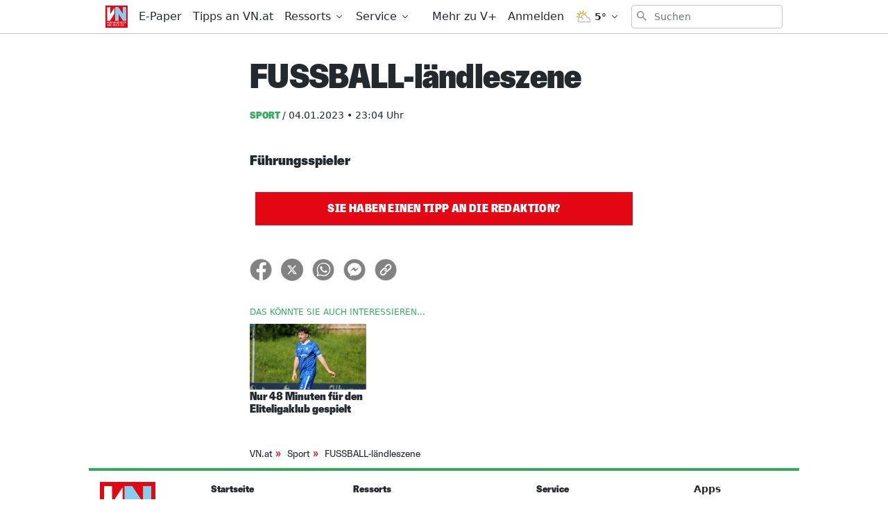

--- FILE ---
content_type: text/html; charset=utf-8
request_url: https://www.vn.at/sport/2023/01/04/fussball-laendleszene-21.vn
body_size: 32576
content:
<!doctype html>
<html data-n-head-ssr lang="de" data-n-head="%7B%22lang%22:%7B%22ssr%22:%22de%22%7D%7D">
  <head >
    <title>FUSSBALL-ländleszene - Vorarlberger Nachrichten | VN.at</title><meta data-n-head="ssr" charset="utf-8"><meta data-n-head="ssr" name="viewport" content="width=device-width, initial-scale=1"><meta data-n-head="ssr" name="theme-color" content="#e30613"><meta data-n-head="ssr" data-hid="charset" charset="utf-8"><meta data-n-head="ssr" data-hid="apple-mobile-web-app-title" name="apple-mobile-web-app-title" content="Vorarlberger Nachrichten | VN.at"><meta data-n-head="ssr" name="google-signin-client_id" content="765435528906-jh40ku11so6l5n1oaftr3a6e9rct93m4.apps.googleusercontent.com"><meta data-n-head="ssr" name="apple-itunes-app" content="app-id=417731767"><meta data-n-head="ssr" data-hid="description" name="description" content="..."><meta data-n-head="ssr" data-hid="author" name="author" content="Zeitungsimport VN"><meta data-n-head="ssr" data-hid="og:site_name" property="og:site_name" content="Vorarlberger Nachrichten | VN.at"><meta data-n-head="ssr" data-hid="og:image" property="og:image" content="https://www.vn.at/meta/og/sport/2023/01/04/fussball-laendleszene-21.vn.jpg"><meta data-n-head="ssr" data-hid="og:image:url" property="og:image:url" content="https://www.vn.at/meta/og/sport/2023/01/04/fussball-laendleszene-21.vn.jpg"><meta data-n-head="ssr" data-hid="og:image:secure_url" property="og:image:secure_url" content="https://www.vn.at/meta/og/sport/2023/01/04/fussball-laendleszene-21.vn.jpg"><meta data-n-head="ssr" data-hid="og:image:type" property="og:image:type" content="image/jpeg"><meta data-n-head="ssr" data-hid="og:image:width" property="og:image:width" content="1200"><meta data-n-head="ssr" data-hid="og:image:height" property="og:image:height" content="630"><meta data-n-head="ssr" data-hid="og:title" property="og:title" content="FUSSBALL-ländleszene"><meta data-n-head="ssr" data-hid="og:description" property="og:description" content="..."><meta data-n-head="ssr" data-hid="og:url" property="og:url" content="https://www.vn.at/sport/2023/01/04/fussball-laendleszene-21.vn"><meta data-n-head="ssr" data-hid="og:type" property="og:type" content="article"><meta data-n-head="ssr" data-hid="fb:app_id" property="fb:app_id" content="271051183009141"><meta data-n-head="ssr" data-hid="twitter:image" property="twitter:image" content="https://www.vn.at/meta/og/sport/2023/01/04/fussball-laendleszene-21.vn.jpg"><meta data-n-head="ssr" data-hid="twitter:card" property="twitter:card" content="summary_large_image"><meta data-n-head="ssr" data-hid="twitter:site" property="twitter:site" content="vnredaktion"><meta data-n-head="ssr" data-hid="twitter:url" property="twitter:url" content="https://www.vn.at/sport/2023/01/04/fussball-laendleszene-21.vn"><meta data-n-head="ssr" data-hid="twitter:title" property="twitter:title" content="FUSSBALL-ländleszene"><meta data-n-head="ssr" data-hid="robots" name="robots" content="index, follow, noarchive"><link data-n-head="ssr" rel="icon" type="image/x-icon" href="/favicon.png"><link data-n-head="ssr" rel="preconnect" href="https://sessions.bugsnag.com"><link data-n-head="ssr" rel="preconnect" href="https://sandbox.tinypass.com"><link data-n-head="ssr" rel="dns-prefetch" href="https://www.vol.at"><link data-n-head="ssr" rel="preconnect" href="https://api-nordstern.vn.at"><link data-n-head="ssr" rel="dns-prefetch" href="https://paywall.vn.at/api/"><link data-n-head="ssr" rel="preconnect" href="https://ping.chartbeat.net"><link data-n-head="ssr" rel="preconnect" href="https://at.iocnt.net"><link data-n-head="ssr" rel="preconnect" href="https://securepubads.g.doubleclick.net"><link data-n-head="ssr" rel="preconnect" href="https://stats.g.doubleclick.net"><link data-n-head="ssr" rel="preconnect" href="https://tpc.googlesyndication.com"><link data-n-head="ssr" rel="preconnect" href="https://media.vol.at"><link data-n-head="ssr" rel="preconnect" href="https://adservice.google.com"><link data-n-head="ssr" rel="preconnect" href="https://www.googleadservices.com"><link data-n-head="ssr" rel="preconnect" href="https://adservice.google.de"><link data-n-head="ssr" rel="preconnect" href="https://www.google-analytics.com"><link data-n-head="ssr" rel="preconnect" href="https://irqs.iocnt.net"><link data-n-head="ssr" rel="preconnect" href="https://ups.xplosion.de"><link data-n-head="ssr" rel="preconnect" href="https://www.google.com"><link data-n-head="ssr" rel="preconnect" href="https://experience.tinypass.com"><link data-n-head="ssr" rel="preconnect" href="https://connect.facebook.net"><link data-n-head="ssr" rel="preconnect" href="https://static.chartbeat.com"><link data-n-head="ssr" rel="preconnect" href="https://www.googletagmanager.com"><link data-n-head="ssr" rel="preconnect" href="https://www.google.de"><link data-n-head="ssr" rel="preconnect" href="https://www.facebook.com"><link data-n-head="ssr" rel="preconnect" href="https://apis.google.com"><link data-n-head="ssr" data-hid="shortcut-icon" rel="shortcut icon" href="/_nuxt/icons/icon_64x64.1027f3.png"><link data-n-head="ssr" data-hid="apple-touch-icon" rel="apple-touch-icon" href="/_nuxt/icons/icon_512x512.1027f3.png" sizes="512x512"><link data-n-head="ssr" rel="manifest" href="/_nuxt/manifest.6410525d.json" data-hid="manifest"><link data-n-head="ssr" rel="preload" href="https://data-be4fd7bada.vn.at/iomm/latest/manager/base/es6/bundle.js" as="script" crossorigin="true" id="IOMmBundle"><link data-n-head="ssr" rel="preload" href="https://data-be4fd7bada.vn.at/iomm/latest/bootstrap/loader.js" as="script" crossorigin="true"><link data-n-head="ssr" data-hid="canonical" rel="canonical" href="https://www.vn.at/sport/2023/01/04/fussball-laendleszene-21.vn"><script data-n-head="ssr" type="application/ld+json">{"@context":"http://schema.org","@type":"Corporation","name":"Vorarlberger Nachrichten","legalName":"Russmedia Verlag GmbH","address":{"@type":"PostalAddress","addressCountry":"AT","addressLocality":"Schwarzach","addressRegion":"Vorarlberg","postalCode":"6858","streetAddress":"Gutenbergstrasse 1"},"logo":"https://www.vn.at/icon.png","email":"mailto:abo@vn.at","telephone":"+435572501500","url":"https://www.vn.at"}</script><script data-n-head="ssr" async src="/os-sdk.js" data-hid="onesignal"></script><script data-n-head="ssr">
            if('serviceWorker'in navigator&&!('getRegistrations'in navigator.serviceWorker)){navigator.serviceWorker.getRegistrations=function(){return new Promise(function(resolve,reject){resolve([])})}}
          </script><script data-n-head="ssr" src="https://consent.cookiebot.com/uc.js" data-cbid="b4063dd6-d862-4089-8676-bf82f8cd5b4d" data-framework="TCFv2.2" async></script><script data-n-head="ssr" src="https://data-be4fd7bada.vn.at/iomm/latest/bootstrap/loader.js" crossorigin="true"></script><script data-n-head="ssr" type="application/ld+json">{"@context":"http://schema.org","@type":"NewsArticle","mainEntityOfPage":{"@type":"WebPage","@id":"https://www.vn.at/sport/2023/01/04/fussball-laendleszene-21.vn"},"image":{"@type":"ImageObject","url":"https://www.vn.at/icon.png"},"headline":"FUSSBALL-ländleszene","author":{"@type":"Person","name":"Zeitungsimport VN"},"datePublished":"2023-01-04T22:04:16+00:00","dateModified":"2023-01-05T02:00:17+00:00","publisher":{"@type":"Organization","name":"Vorarlberger Nachrichten","logo":{"@type":"ImageObject","url":"https://www.vn.at/icon.png"},"@id":"vn.at"},"isAccessibleForFree":false,"hasPart":{"@type":"WebPageElement","cssSelector":".paywalled-content","isAccessibleForFree":false},"isPartOf":{"@type":["CreativeWork","Product"],"name":"post.title","productID":"vn.at:showcase"}}</script><script data-n-head="ssr" type="application/ld+json">{"@context":"http://schema.org","@type":"BreadcrumbList","itemListElement":[{"@type":"ListItem","position":1,"item":{"@id":"https://www.vn.at/ressort/sport","name":"Sport"}},{"@type":"ListItem","position":2,"item":{"@id":"https://www.vn.at/sport/2023/01/04/fussball-laendleszene-21.vn","name":"FUSSBALL-ländleszene"}}]}</script><link rel="preload" href="/_nuxt/dd30d9e.js" as="script"><link rel="preload" href="/_nuxt/95bb6c2.js" as="script"><link rel="preload" href="/_nuxt/2c77b5e.js" as="script"><link rel="preload" href="/_nuxt/84750a9.js" as="script"><link rel="preload" href="/_nuxt/4a13cc2.js" as="script"><link rel="preload" href="/_nuxt/c60316f.js" as="script"><link rel="preload" href="/_nuxt/43e730c.js" as="script"><link rel="preload" href="/_nuxt/645cd6e.js" as="script"><link rel="preload" href="/_nuxt/c402418.js" as="script"><style data-vue-ssr-id="65c873ce:0 e9bc2ade:0 03805812:0 3de03fd4:0 21df5db4:0 98ade04a:0 a4d803d8:0 57a246fe:0 7292fddb:0 09d1b65d:0 5f75c11d:0 a625b7bc:0 c5cf00a4:0 133750e6:0 36e26520:0 0599080e:0 5ba9656e:0 1cf62d48:0 3b439160:0 2b4998a6:0 a4a84174:0 2a418404:0 505be742:0 445b795a:0 9ec4e5d4:0">/*! tailwindcss v3.0.24 | MIT License | https://tailwindcss.com*//*
1. Prevent padding and border from affecting element width. (https://github.com/mozdevs/cssremedy/issues/4)
2. Allow adding a border to an element by just adding a border-width. (https://github.com/tailwindcss/tailwindcss/pull/116)
*/

*,
::before,
::after {
  box-sizing: border-box; /* 1 */
  border-width: 0; /* 2 */
  border-style: solid; /* 2 */
  border-color: currentColor; /* 2 */
}

::before,
::after {
  --tw-content: '';
}

/*
1. Use a consistent sensible line-height in all browsers.
2. Prevent adjustments of font size after orientation changes in iOS.
3. Use a more readable tab size.
4. Use the user's configured `sans` font-family by default.
*/

html {
  line-height: 1.5; /* 1 */
  -webkit-text-size-adjust: 100%; /* 2 */
  -moz-tab-size: 4; /* 3 */
  -o-tab-size: 4;
     tab-size: 4; /* 3 */
  font-family: ui-sans-serif, system-ui, -apple-system, BlinkMacSystemFont, "Segoe UI", Roboto, "Helvetica Neue", Arial, "Noto Sans", sans-serif, "Apple Color Emoji", "Segoe UI Emoji", "Segoe UI Symbol", "Noto Color Emoji"; /* 4 */
}

/*
1. Remove the margin in all browsers.
2. Inherit line-height from `html` so users can set them as a class directly on the `html` element.
*/

body {
  margin: 0; /* 1 */
  line-height: inherit; /* 2 */
}

/*
1. Add the correct height in Firefox.
2. Correct the inheritance of border color in Firefox. (https://bugzilla.mozilla.org/show_bug.cgi?id=190655)
3. Ensure horizontal rules are visible by default.
*/

hr {
  height: 0; /* 1 */
  color: inherit; /* 2 */
  border-top-width: 1px; /* 3 */
}

/*
Add the correct text decoration in Chrome, Edge, and Safari.
*/

abbr:where([title]) {
  -webkit-text-decoration: underline dotted;
          text-decoration: underline dotted;
}

/*
Remove the default font size and weight for headings.
*/

h1,
h2,
h3,
h4,
h5,
h6 {
  font-size: inherit;
  font-weight: inherit;
}

/*
Reset links to optimize for opt-in styling instead of opt-out.
*/

a {
  color: inherit;
  text-decoration: inherit;
}

/*
Add the correct font weight in Edge and Safari.
*/

b,
strong {
  font-weight: bolder;
}

/*
1. Use the user's configured `mono` font family by default.
2. Correct the odd `em` font sizing in all browsers.
*/

code,
kbd,
samp,
pre {
  font-family: ui-monospace, SFMono-Regular, Menlo, Monaco, Consolas, "Liberation Mono", "Courier New", monospace; /* 1 */
  font-size: 1em; /* 2 */
}

/*
Add the correct font size in all browsers.
*/

small {
  font-size: 80%;
}

/*
Prevent `sub` and `sup` elements from affecting the line height in all browsers.
*/

sub,
sup {
  font-size: 75%;
  line-height: 0;
  position: relative;
  vertical-align: baseline;
}

sub {
  bottom: -0.25em;
}

sup {
  top: -0.5em;
}

/*
1. Remove text indentation from table contents in Chrome and Safari. (https://bugs.chromium.org/p/chromium/issues/detail?id=999088, https://bugs.webkit.org/show_bug.cgi?id=201297)
2. Correct table border color inheritance in all Chrome and Safari. (https://bugs.chromium.org/p/chromium/issues/detail?id=935729, https://bugs.webkit.org/show_bug.cgi?id=195016)
3. Remove gaps between table borders by default.
*/

table {
  text-indent: 0; /* 1 */
  border-color: inherit; /* 2 */
  border-collapse: collapse; /* 3 */
}

/*
1. Change the font styles in all browsers.
2. Remove the margin in Firefox and Safari.
3. Remove default padding in all browsers.
*/

button,
input,
optgroup,
select,
textarea {
  font-family: inherit; /* 1 */
  font-size: 100%; /* 1 */
  line-height: inherit; /* 1 */
  color: inherit; /* 1 */
  margin: 0; /* 2 */
  padding: 0; /* 3 */
}

/*
Remove the inheritance of text transform in Edge and Firefox.
*/

button,
select {
  text-transform: none;
}

/*
1. Correct the inability to style clickable types in iOS and Safari.
2. Remove default button styles.
*/

button,
[type='button'],
[type='reset'],
[type='submit'] {
  -webkit-appearance: button; /* 1 */
  background-color: transparent; /* 2 */
  background-image: none; /* 2 */
}

/*
Use the modern Firefox focus style for all focusable elements.
*/

:-moz-focusring {
  outline: auto;
}

/*
Remove the additional `:invalid` styles in Firefox. (https://github.com/mozilla/gecko-dev/blob/2f9eacd9d3d995c937b4251a5557d95d494c9be1/layout/style/res/forms.css#L728-L737)
*/

:-moz-ui-invalid {
  box-shadow: none;
}

/*
Add the correct vertical alignment in Chrome and Firefox.
*/

progress {
  vertical-align: baseline;
}

/*
Correct the cursor style of increment and decrement buttons in Safari.
*/

::-webkit-inner-spin-button,
::-webkit-outer-spin-button {
  height: auto;
}

/*
1. Correct the odd appearance in Chrome and Safari.
2. Correct the outline style in Safari.
*/

[type='search'] {
  -webkit-appearance: textfield; /* 1 */
  outline-offset: -2px; /* 2 */
}

/*
Remove the inner padding in Chrome and Safari on macOS.
*/

::-webkit-search-decoration {
  -webkit-appearance: none;
}

/*
1. Correct the inability to style clickable types in iOS and Safari.
2. Change font properties to `inherit` in Safari.
*/

::-webkit-file-upload-button {
  -webkit-appearance: button; /* 1 */
  font: inherit; /* 2 */
}

/*
Add the correct display in Chrome and Safari.
*/

summary {
  display: list-item;
}

/*
Removes the default spacing and border for appropriate elements.
*/

blockquote,
dl,
dd,
h1,
h2,
h3,
h4,
h5,
h6,
hr,
figure,
p,
pre {
  margin: 0;
}

fieldset {
  margin: 0;
  padding: 0;
}

legend {
  padding: 0;
}

ol,
ul,
menu {
  list-style: none;
  margin: 0;
  padding: 0;
}

/*
Prevent resizing textareas horizontally by default.
*/

textarea {
  resize: vertical;
}

/*
1. Reset the default placeholder opacity in Firefox. (https://github.com/tailwindlabs/tailwindcss/issues/3300)
2. Set the default placeholder color to the user's configured gray 400 color.
*/

input::-moz-placeholder, textarea::-moz-placeholder {
  opacity: 1; /* 1 */
  color: #9ca3af; /* 2 */
}

input:-ms-input-placeholder, textarea:-ms-input-placeholder {
  opacity: 1; /* 1 */
  color: #9ca3af; /* 2 */
}

input::placeholder,
textarea::placeholder {
  opacity: 1; /* 1 */
  color: #9ca3af; /* 2 */
}

/*
Set the default cursor for buttons.
*/

button,
[role="button"] {
  cursor: pointer;
}

/*
Make sure disabled buttons don't get the pointer cursor.
*/
:disabled {
  cursor: default;
}

/*
1. Make replaced elements `display: block` by default. (https://github.com/mozdevs/cssremedy/issues/14)
2. Add `vertical-align: middle` to align replaced elements more sensibly by default. (https://github.com/jensimmons/cssremedy/issues/14#issuecomment-634934210)
   This can trigger a poorly considered lint error in some tools but is included by design.
*/

img,
svg,
video,
canvas,
audio,
iframe,
embed,
object {
  display: block; /* 1 */
  vertical-align: middle; /* 2 */
}

/*
Constrain images and videos to the parent width and preserve their intrinsic aspect ratio. (https://github.com/mozdevs/cssremedy/issues/14)
*/

img,
video {
  max-width: 100%;
  height: auto;
}

/*
Ensure the default browser behavior of the `hidden` attribute.
*/

[hidden] {
  display: none;
}[type='text'],[type='email'],[type='url'],[type='password'],[type='number'],[type='date'],[type='datetime-local'],[type='month'],[type='search'],[type='tel'],[type='time'],[type='week'],[multiple],textarea,select{-webkit-appearance:none;-moz-appearance:none;appearance:none;background-color:#fff;border-color:#6b7280;border-width:1px;border-radius:0px;padding-top:0.5rem;padding-right:0.75rem;padding-bottom:0.5rem;padding-left:0.75rem;font-size:1rem;line-height:1.5rem;--tw-shadow:0 0 #0000;}[type='text']:focus, [type='email']:focus, [type='url']:focus, [type='password']:focus, [type='number']:focus, [type='date']:focus, [type='datetime-local']:focus, [type='month']:focus, [type='search']:focus, [type='tel']:focus, [type='time']:focus, [type='week']:focus, [multiple]:focus, textarea:focus, select:focus{outline:2px solid transparent;outline-offset:2px;--tw-ring-inset:var(--tw-empty,/*!*/ /*!*/);--tw-ring-offset-width:0px;--tw-ring-offset-color:#fff;--tw-ring-color:#3182CE;--tw-ring-offset-shadow:var(--tw-ring-inset) 0 0 0 var(--tw-ring-offset-width) var(--tw-ring-offset-color);--tw-ring-shadow:var(--tw-ring-inset) 0 0 0 calc(1px + var(--tw-ring-offset-width)) var(--tw-ring-color);box-shadow:var(--tw-ring-offset-shadow), var(--tw-ring-shadow), var(--tw-shadow);border-color:#3182CE}input::-moz-placeholder, textarea::-moz-placeholder{color:#6b7280;opacity:1}input:-ms-input-placeholder, textarea:-ms-input-placeholder{color:#6b7280;opacity:1}input::placeholder,textarea::placeholder{color:#6b7280;opacity:1}::-webkit-datetime-edit-fields-wrapper{padding:0}::-webkit-date-and-time-value{min-height:1.5em}::-webkit-datetime-edit,::-webkit-datetime-edit-year-field,::-webkit-datetime-edit-month-field,::-webkit-datetime-edit-day-field,::-webkit-datetime-edit-hour-field,::-webkit-datetime-edit-minute-field,::-webkit-datetime-edit-second-field,::-webkit-datetime-edit-millisecond-field,::-webkit-datetime-edit-meridiem-field{padding-top:0;padding-bottom:0}select{background-image:url("data:image/svg+xml,%3csvg xmlns='http://www.w3.org/2000/svg' fill='none' viewBox='0 0 20 20'%3e%3cpath stroke='%236b7280' stroke-linecap='round' stroke-linejoin='round' stroke-width='1.5' d='M6 8l4 4 4-4'/%3e%3c/svg%3e");background-position:right 0.5rem center;background-repeat:no-repeat;background-size:1.5em 1.5em;padding-right:2.5rem;-webkit-print-color-adjust:exact;color-adjust:exact;print-color-adjust:exact}[multiple]{background-image:initial;background-position:initial;background-repeat:unset;background-size:initial;padding-right:0.75rem;-webkit-print-color-adjust:unset;color-adjust:unset;print-color-adjust:unset}[type='checkbox'],[type='radio']{-webkit-appearance:none;-moz-appearance:none;appearance:none;padding:0;-webkit-print-color-adjust:exact;color-adjust:exact;print-color-adjust:exact;display:inline-block;vertical-align:middle;background-origin:border-box;-webkit-user-select:none;-moz-user-select:none;-ms-user-select:none;user-select:none;flex-shrink:0;height:1rem;width:1rem;color:#3182CE;background-color:#fff;border-color:#6b7280;border-width:1px;--tw-shadow:0 0 #0000}[type='checkbox']{border-radius:0px}[type='radio']{border-radius:100%}[type='checkbox']:focus,[type='radio']:focus{outline:2px solid transparent;outline-offset:2px;--tw-ring-inset:var(--tw-empty,/*!*/ /*!*/);--tw-ring-offset-width:2px;--tw-ring-offset-color:#fff;--tw-ring-color:#3182CE;--tw-ring-offset-shadow:var(--tw-ring-inset) 0 0 0 var(--tw-ring-offset-width) var(--tw-ring-offset-color);--tw-ring-shadow:var(--tw-ring-inset) 0 0 0 calc(2px + var(--tw-ring-offset-width)) var(--tw-ring-color);box-shadow:var(--tw-ring-offset-shadow), var(--tw-ring-shadow), var(--tw-shadow)}[type='checkbox']:checked,[type='radio']:checked{border-color:transparent;background-color:currentColor;background-size:100% 100%;background-position:center;background-repeat:no-repeat}[type='checkbox']:checked{background-image:url("data:image/svg+xml,%3csvg viewBox='0 0 16 16' fill='white' xmlns='http://www.w3.org/2000/svg'%3e%3cpath d='M12.207 4.793a1 1 0 010 1.414l-5 5a1 1 0 01-1.414 0l-2-2a1 1 0 011.414-1.414L6.5 9.086l4.293-4.293a1 1 0 011.414 0z'/%3e%3c/svg%3e")}[type='radio']:checked{background-image:url("data:image/svg+xml,%3csvg viewBox='0 0 16 16' fill='white' xmlns='http://www.w3.org/2000/svg'%3e%3ccircle cx='8' cy='8' r='3'/%3e%3c/svg%3e")}[type='checkbox']:checked:hover,[type='checkbox']:checked:focus,[type='radio']:checked:hover,[type='radio']:checked:focus{border-color:transparent;background-color:currentColor}[type='checkbox']:indeterminate{background-image:url("data:image/svg+xml,%3csvg xmlns='http://www.w3.org/2000/svg' fill='none' viewBox='0 0 16 16'%3e%3cpath stroke='white' stroke-linecap='round' stroke-linejoin='round' stroke-width='2' d='M4 8h8'/%3e%3c/svg%3e");border-color:transparent;background-color:currentColor;background-size:100% 100%;background-position:center;background-repeat:no-repeat}[type='checkbox']:indeterminate:hover,[type='checkbox']:indeterminate:focus{border-color:transparent;background-color:currentColor}[type='file']{background:unset;border-color:inherit;border-width:0;border-radius:0;padding:0;font-size:unset;line-height:inherit}[type='file']:focus{outline:1px solid ButtonText;outline:1px auto -webkit-focus-ring-color}*, ::before, ::after{--tw-translate-x:0;--tw-translate-y:0;--tw-rotate:0;--tw-skew-x:0;--tw-skew-y:0;--tw-scale-x:1;--tw-scale-y:1;--tw-pan-x: ;--tw-pan-y: ;--tw-pinch-zoom: ;--tw-scroll-snap-strictness:proximity;--tw-ordinal: ;--tw-slashed-zero: ;--tw-numeric-figure: ;--tw-numeric-spacing: ;--tw-numeric-fraction: ;--tw-ring-inset: ;--tw-ring-offset-width:0px;--tw-ring-offset-color:#fff;--tw-ring-color:rgb(66 153 225 / 0.5);--tw-ring-offset-shadow:0 0 #0000;--tw-ring-shadow:0 0 #0000;--tw-shadow:0 0 #0000;--tw-shadow-colored:0 0 #0000;--tw-blur: ;--tw-brightness: ;--tw-contrast: ;--tw-grayscale: ;--tw-hue-rotate: ;--tw-invert: ;--tw-saturate: ;--tw-sepia: ;--tw-drop-shadow: ;--tw-backdrop-blur: ;--tw-backdrop-brightness: ;--tw-backdrop-contrast: ;--tw-backdrop-grayscale: ;--tw-backdrop-hue-rotate: ;--tw-backdrop-invert: ;--tw-backdrop-opacity: ;--tw-backdrop-saturate: ;--tw-backdrop-sepia: }.container{width:100%}@media (min-width: 321px){.container{max-width:321px}}@media (min-width: 576px){.container{max-width:576px}}@media (min-width: 768px){.container{max-width:768px}}@media (min-width: 1024px){.container{max-width:1024px}}.aspect-w-16{position:relative;padding-bottom:calc(var(--tw-aspect-h) / var(--tw-aspect-w) * 100%);--tw-aspect-w:16}.aspect-w-16 > *{position:absolute;height:100%;width:100%;top:0;right:0;bottom:0;left:0}.aspect-h-9{--tw-aspect-h:9}.aspect-w-10{position:relative;padding-bottom:calc(var(--tw-aspect-h) / var(--tw-aspect-w) * 100%);--tw-aspect-w:10}.aspect-w-10 > *{position:absolute;height:100%;width:100%;top:0;right:0;bottom:0;left:0}.sr-only{position:absolute;width:1px;height:1px;padding:0;margin:-1px;overflow:hidden;clip:rect(0, 0, 0, 0);white-space:nowrap;border-width:0}.pointer-events-none{pointer-events:none}.invisible{visibility:hidden}.static{position:static}.fixed{position:fixed}.absolute{position:absolute}.relative{position:relative}.inset-0{top:0px;right:0px;bottom:0px;left:0px}.inset-auto{top:auto;right:auto;bottom:auto;left:auto}.inset-x-0{left:0px;right:0px}.top-0{top:0px}.left-0{left:0px}.right-0{right:0px}.bottom-0{bottom:0px}.-top-12{top:-3rem}.right-2{right:0.5rem}.top-2{top:0.5rem}.left-2{left:0.5rem}.bottom-auto{bottom:auto}.left-auto{left:auto}.top-4{top:1rem}.-right-1{right:-0.25rem}.top-auto{top:auto}.isolate{isolation:isolate}.z-20{z-index:20}.z-10{z-index:10}.z-top{z-index:1000001}.z-30{z-index:30}.z-50{z-index:50}.z-1million{z-index:1000000}.z-\[-1\]{z-index:-1}.z-0{z-index:0}.order-2{order:2}.order-1{order:1}.col-span-6{grid-column:span 6 / span 6}.float-right{float:right}.m-auto{margin:auto}.m-1{margin:0.25rem}.m-0{margin:0px}.m-2{margin:0.5rem}.mx-auto{margin-left:auto;margin-right:auto}.mx-2{margin-left:0.5rem;margin-right:0.5rem}.my-2{margin-top:0.5rem;margin-bottom:0.5rem}.my-0{margin-top:0px;margin-bottom:0px}.mx-1{margin-left:0.25rem;margin-right:0.25rem}.-mx-2{margin-left:-0.5rem;margin-right:-0.5rem}.-mx-5{margin-left:-1.25rem;margin-right:-1.25rem}.my-8{margin-top:2rem;margin-bottom:2rem}.my-4{margin-top:1rem;margin-bottom:1rem}.my-10{margin-top:2.5rem;margin-bottom:2.5rem}.mx-5{margin-left:1.25rem;margin-right:1.25rem}.mx-4{margin-left:1rem;margin-right:1rem}.mx-0{margin-left:0px;margin-right:0px}.my-6{margin-top:1.5rem;margin-bottom:1.5rem}.my-1{margin-top:0.25rem;margin-bottom:0.25rem}.my-3{margin-top:0.75rem;margin-bottom:0.75rem}.mt-4{margin-top:1rem}.mb-4{margin-bottom:1rem}.mt-2{margin-top:0.5rem}.mb-8{margin-bottom:2rem}.mt-3{margin-top:0.75rem}.mr-3{margin-right:0.75rem}.ml-1{margin-left:0.25rem}.mb-2{margin-bottom:0.5rem}.mb-0{margin-bottom:0px}.mr-2{margin-right:0.5rem}.mb-20{margin-bottom:5rem}.ml-4{margin-left:1rem}.mb-6{margin-bottom:1.5rem}.mb-10{margin-bottom:2.5rem}.mr-5{margin-right:1.25rem}.mt-8{margin-top:2rem}.mt-6{margin-top:1.5rem}.mb-3{margin-bottom:0.75rem}.mb-1{margin-bottom:0.25rem}.ml-2{margin-left:0.5rem}.mt-1{margin-top:0.25rem}.mt-10{margin-top:2.5rem}.mb-24{margin-bottom:6rem}.ml-3{margin-left:0.75rem}.mr-1{margin-right:0.25rem}.mt-20{margin-top:5rem}.mb-12{margin-bottom:3rem}.ml-0{margin-left:0px}.mt-5{margin-top:1.25rem}.mt-0{margin-top:0px}.mr-4{margin-right:1rem}.mt-16{margin-top:4rem}.mr-20{margin-right:5rem}.mr-0{margin-right:0px}.-mt-1{margin-top:-0.25rem}.-mt-8{margin-top:-2rem}.mr-10{margin-right:2.5rem}.-mt-10{margin-top:-2.5rem}.-mr-4{margin-right:-1rem}.-mb-40{margin-bottom:-10rem}.mt-12{margin-top:3rem}.ml-6{margin-left:1.5rem}.-mb-4{margin-bottom:-1rem}.mr-6{margin-right:1.5rem}.-mt-4{margin-top:-1rem}.box-border{box-sizing:border-box}.block{display:block}.inline-block{display:inline-block}.inline{display:inline}.flex{display:flex}.inline-flex{display:inline-flex}.table{display:table}.grid{display:grid}.hidden{display:none}.h-full{height:100%}.h-24{height:6rem}.h-10{height:2.5rem}.h-screen{height:100vh}.h-8{height:2rem}.h-4{height:1rem}.h-20{height:5rem}.h-0{height:0px}.h-12{height:3rem}.h-auto{height:auto}.h-6{height:1.5rem}.h-16{height:4rem}.h-48{height:12rem}.h-2{height:0.5rem}.h-5{height:1.25rem}.h-px{height:1px}.h-3{height:0.75rem}.h-40{height:10rem}.h-28{height:7rem}.h-32{height:8rem}.max-h-screen{max-height:100vh}.max-h-24{max-height:24rem}.max-h-14{max-height:14rem}.max-h-full{max-height:100%}.min-h-screen{min-height:100vh}.min-h-24{min-height:24rem}.min-h-0{min-height:0px}.min-h-10{min-height:10rem}.min-h-6{min-height:6rem}.min-h-18{min-height:18rem}.min-h-3{min-height:3rem}.min-h-12{min-height:12rem}.min-h-\[200px\]{min-height:200px}.w-screen{width:100vw}.w-full{width:100%}.w-10{width:2.5rem}.w-8{width:2rem}.w-4{width:1rem}.w-56{width:14rem}.w-12{width:3rem}.w-2{width:0.5rem}.w-1\/3{width:33.333333%}.w-2\/3{width:66.666667%}.w-3\/4{width:75%}.w-3\/5{width:60%}.w-1\/4{width:25%}.w-24{width:6rem}.w-5{width:1.25rem}.w-6{width:1.5rem}.w-4\/5{width:80%}.w-16{width:4rem}.w-20{width:5rem}.w-3{width:0.75rem}.w-5\/6{width:83.333333%}.w-64{width:16rem}.w-1\/2{width:50%}.w-auto{width:auto}.w-28{width:7rem}.w-32{width:8rem}.min-w-0{min-width:0px}.min-w-1\/3{min-width:33.3333%}.min-w-1\/4{min-width:25%}.min-w-\[14rem\]{min-width:14rem}.max-w-paywall{max-width:32rem}.max-w-full{max-width:100%}.max-w-reading{max-width:35rem}.max-w-md{max-width:40rem}.max-w-xl{max-width:60rem}.max-w-sm{max-width:30rem}.max-w-screen-sm{max-width:576px}.max-w-none{max-width:none}.flex-1{flex:1 1 0%}.flex-shrink-0{flex-shrink:0}.flex-shrink{flex-shrink:1}.flex-grow{flex-grow:1}.flex-grow-0{flex-grow:0}.rotate-6{--tw-rotate:6deg;transform:translate(var(--tw-translate-x), var(--tw-translate-y)) rotate(var(--tw-rotate)) skewX(var(--tw-skew-x)) skewY(var(--tw-skew-y)) scaleX(var(--tw-scale-x)) scaleY(var(--tw-scale-y))}.-rotate-6{--tw-rotate:-6deg;transform:translate(var(--tw-translate-x), var(--tw-translate-y)) rotate(var(--tw-rotate)) skewX(var(--tw-skew-x)) skewY(var(--tw-skew-y)) scaleX(var(--tw-scale-x)) scaleY(var(--tw-scale-y))}.transform{transform:translate(var(--tw-translate-x), var(--tw-translate-y)) rotate(var(--tw-rotate)) skewX(var(--tw-skew-x)) skewY(var(--tw-skew-y)) scaleX(var(--tw-scale-x)) scaleY(var(--tw-scale-y))}.transform-none{transform:none}.cursor-pointer{cursor:pointer}.select-none{-webkit-user-select:none;-moz-user-select:none;-ms-user-select:none;user-select:none}.resize{resize:both}.list-disc{list-style-type:disc}.list-none{list-style-type:none}.appearance-none{-webkit-appearance:none;-moz-appearance:none;appearance:none}.grid-cols-6{grid-template-columns:repeat(6, minmax(0, 1fr))}.flex-row{flex-direction:row}.flex-row-reverse{flex-direction:row-reverse}.flex-col{flex-direction:column}.flex-wrap{flex-wrap:wrap}.flex-nowrap{flex-wrap:nowrap}.items-start{align-items:flex-start}.items-end{align-items:flex-end}.items-center{align-items:center}.items-baseline{align-items:baseline}.items-stretch{align-items:stretch}.justify-start{justify-content:flex-start}.justify-end{justify-content:flex-end}.justify-center{justify-content:center}.justify-between{justify-content:space-between}.justify-around{justify-content:space-around}.justify-evenly{justify-content:space-evenly}.gap-4{gap:1rem}.gap-1{gap:0.25rem}.gap-3{gap:0.75rem}.gap-2{gap:0.5rem}.gap-x-2{-moz-column-gap:0.5rem;column-gap:0.5rem}.space-x-4 > :not([hidden]) ~ :not([hidden]){--tw-space-x-reverse:0;margin-right:calc(1rem * var(--tw-space-x-reverse));margin-left:calc(1rem * calc(1 - var(--tw-space-x-reverse)))}.space-x-2 > :not([hidden]) ~ :not([hidden]){--tw-space-x-reverse:0;margin-right:calc(0.5rem * var(--tw-space-x-reverse));margin-left:calc(0.5rem * calc(1 - var(--tw-space-x-reverse)))}.space-x-8 > :not([hidden]) ~ :not([hidden]){--tw-space-x-reverse:0;margin-right:calc(2rem * var(--tw-space-x-reverse));margin-left:calc(2rem * calc(1 - var(--tw-space-x-reverse)))}.space-y-2 > :not([hidden]) ~ :not([hidden]){--tw-space-y-reverse:0;margin-top:calc(0.5rem * calc(1 - var(--tw-space-y-reverse)));margin-bottom:calc(0.5rem * var(--tw-space-y-reverse))}.divide-y > :not([hidden]) ~ :not([hidden]){--tw-divide-y-reverse:0;border-top-width:calc(1px * calc(1 - var(--tw-divide-y-reverse)));border-bottom-width:calc(1px * var(--tw-divide-y-reverse))}.divide-gray-200 > :not([hidden]) ~ :not([hidden]){--tw-divide-opacity:1;border-color:rgb(229 231 235 / var(--tw-divide-opacity))}.overflow-hidden{overflow:hidden}.overflow-x-auto{overflow-x:auto}.overflow-y-auto{overflow-y:auto}.overflow-x-hidden{overflow-x:hidden}.overflow-y-hidden{overflow-y:hidden}.whitespace-nowrap{white-space:nowrap}.rounded{border-radius:0.25rem}.rounded-md{border-radius:0.375rem}.rounded-full{border-radius:9999px}.rounded-lg{border-radius:0.5rem}.rounded-none{border-radius:0px}.rounded-sm{border-radius:0.125rem}.rounded-b-none{border-bottom-right-radius:0px;border-bottom-left-radius:0px}.rounded-tl{border-top-left-radius:0.25rem}.rounded-bl{border-bottom-left-radius:0.25rem}.border-0{border-width:0px}.border{border-width:1px}.border-2{border-width:2px}.border-4{border-width:4px}.border-half{border-width:.5px}.border-\[3px\]{border-width:3px}.border-8{border-width:8px}.border-t-8{border-top-width:8px}.border-b{border-bottom-width:1px}.border-t-4{border-top-width:4px}.border-r-2{border-right-width:2px}.border-b-2{border-bottom-width:2px}.border-b-4{border-bottom-width:4px}.border-r{border-right-width:1px}.border-t-2{border-top-width:2px}.border-b-half{border-bottom-width:.5px}.border-b-0{border-bottom-width:0px}.border-t{border-top-width:1px}.border-l-2{border-left-width:2px}.border-l{border-left-width:1px}.border-t-0{border-top-width:0px}.border-r-half{border-right-width:.5px}.border-l-8{border-left-width:8px}.border-solid{border-style:solid}.border-dotted{border-style:dotted}.border-none{border-style:none}.border-black-900{--tw-border-opacity:1;border-color:rgb(242 242 242 / var(--tw-border-opacity))}.border-black-800{--tw-border-opacity:1;border-color:rgb(196 196 196 / var(--tw-border-opacity))}.border-black-000{--tw-border-opacity:1;border-color:rgb(34 41 47 / var(--tw-border-opacity))}.border-red-vplus{--tw-border-opacity:1;border-color:rgb(227 5 27 / var(--tw-border-opacity))}.border-red{--tw-border-opacity:1;border-color:rgb(227 6 19 / var(--tw-border-opacity))}.border-blue-800{--tw-border-opacity:1;border-color:rgb(44 82 130 / var(--tw-border-opacity))}.border-green-300{--tw-border-opacity:1;border-color:rgb(134 239 172 / var(--tw-border-opacity))}.border-green-500{--tw-border-opacity:1;border-color:rgb(56 193 114 / var(--tw-border-opacity))}.border-black-400{--tw-border-opacity:1;border-color:rgb(130 130 130 / var(--tw-border-opacity))}.border-gray-100{--tw-border-opacity:1;border-color:rgb(243 244 246 / var(--tw-border-opacity))}.border-gray-200{--tw-border-opacity:1;border-color:rgb(229 231 235 / var(--tw-border-opacity))}.border-blue-light{--tw-border-opacity:1;border-color:rgb(122 201 233 / var(--tw-border-opacity))}.border-transparent{border-color:transparent}.border-gray-500{--tw-border-opacity:1;border-color:rgb(107 114 128 / var(--tw-border-opacity))}.border-gray-400{--tw-border-opacity:1;border-color:rgb(156 163 175 / var(--tw-border-opacity))}.border-pw-red{--tw-border-opacity:1;border-color:rgb(220 4 20 / var(--tw-border-opacity))}.border-blue-200{--tw-border-opacity:1;border-color:rgb(190 227 248 / var(--tw-border-opacity))}.border-gray-300{--tw-border-opacity:1;border-color:rgb(209 213 219 / var(--tw-border-opacity))}.border-blue-500{--tw-border-opacity:1;border-color:rgb(66 153 225 / var(--tw-border-opacity))}.border-blue-700{--tw-border-opacity:1;border-color:rgb(43 108 176 / var(--tw-border-opacity))}.bg-blue-light{--tw-bg-opacity:1;background-color:rgb(122 201 233 / var(--tw-bg-opacity))}.bg-white{--tw-bg-opacity:1;background-color:rgb(255 255 255 / var(--tw-bg-opacity))}.bg-red{--tw-bg-opacity:1;background-color:rgb(227 6 19 / var(--tw-bg-opacity))}.bg-red-dark{--tw-bg-opacity:1;background-color:rgb(185 6 19 / var(--tw-bg-opacity))}.bg-black-800{--tw-bg-opacity:1;background-color:rgb(196 196 196 / var(--tw-bg-opacity))}.bg-black-000{--tw-bg-opacity:1;background-color:rgb(34 41 47 / var(--tw-bg-opacity))}.bg-red-vplus{--tw-bg-opacity:1;background-color:rgb(227 5 27 / var(--tw-bg-opacity))}.bg-blue-700{--tw-bg-opacity:1;background-color:rgb(43 108 176 / var(--tw-bg-opacity))}.bg-blue-200{--tw-bg-opacity:1;background-color:rgb(190 227 248 / var(--tw-bg-opacity))}.bg-blue-800{--tw-bg-opacity:1;background-color:rgb(44 82 130 / var(--tw-bg-opacity))}.bg-green-500{--tw-bg-opacity:1;background-color:rgb(56 193 114 / var(--tw-bg-opacity))}.bg-black-900{--tw-bg-opacity:1;background-color:rgb(242 242 242 / var(--tw-bg-opacity))}.bg-black-200{--tw-bg-opacity:1;background-color:rgb(111 111 111 / var(--tw-bg-opacity))}.bg-gray-100{--tw-bg-opacity:1;background-color:rgb(243 244 246 / var(--tw-bg-opacity))}.bg-white\/90{background-color:rgb(255 255 255 / 0.9)}.bg-blue-400{--tw-bg-opacity:1;background-color:rgb(99 179 237 / var(--tw-bg-opacity))}.bg-transparent{background-color:transparent}.bg-white\/30{background-color:rgb(255 255 255 / 0.3)}.bg-blue-600{--tw-bg-opacity:1;background-color:rgb(49 130 206 / var(--tw-bg-opacity))}.bg-blue-500{--tw-bg-opacity:1;background-color:rgb(66 153 225 / var(--tw-bg-opacity))}.bg-gray-200{--tw-bg-opacity:1;background-color:rgb(229 231 235 / var(--tw-bg-opacity))}.bg-pw-red{--tw-bg-opacity:1;background-color:rgb(220 4 20 / var(--tw-bg-opacity))}.bg-gray-50{--tw-bg-opacity:1;background-color:rgb(249 250 251 / var(--tw-bg-opacity))}.bg-green-200{--tw-bg-opacity:1;background-color:rgb(187 247 208 / var(--tw-bg-opacity))}.bg-gray-300{--tw-bg-opacity:1;background-color:rgb(209 213 219 / var(--tw-bg-opacity))}.bg-gray-600{--tw-bg-opacity:1;background-color:rgb(75 85 99 / var(--tw-bg-opacity))}.bg-\[\#000000\]{--tw-bg-opacity:1;background-color:rgb(0 0 0 / var(--tw-bg-opacity))}.bg-green-600{--tw-bg-opacity:1;background-color:rgb(22 163 74 / var(--tw-bg-opacity))}.bg-opacity-50{--tw-bg-opacity:0.5}.bg-opacity-60{--tw-bg-opacity:0.6}.bg-opacity-10{--tw-bg-opacity:0.1}.bg-opacity-75{--tw-bg-opacity:0.75}.bg-opacity-90{--tw-bg-opacity:0.9}.bg-gradient-to-b{background-image:linear-gradient(to bottom, var(--tw-gradient-stops))}.from-transparent{--tw-gradient-from:transparent;--tw-gradient-stops:var(--tw-gradient-from), var(--tw-gradient-to, rgb(0 0 0 / 0))}.to-gray-600{--tw-gradient-to:#4b5563}.bg-cover{background-size:cover}.bg-right-bottom{background-position:right bottom}.bg-top{background-position:top}.bg-no-repeat{background-repeat:no-repeat}.fill-current{fill:currentColor}.stroke-current{stroke:currentColor}.stroke-0{stroke-width:0}.object-cover{-o-object-fit:cover;object-fit:cover}.object-center{-o-object-position:center;object-position:center}.p-4{padding:1rem}.p-1{padding:0.25rem}.p-3{padding:0.75rem}.p-2{padding:0.5rem}.p-0{padding:0px}.p-5{padding:1.25rem}.p-10{padding:2.5rem}.p-6{padding:1.5rem}.py-1{padding-top:0.25rem;padding-bottom:0.25rem}.px-6{padding-left:1.5rem;padding-right:1.5rem}.py-2{padding-top:0.5rem;padding-bottom:0.5rem}.px-2{padding-left:0.5rem;padding-right:0.5rem}.px-4{padding-left:1rem;padding-right:1rem}.py-3{padding-top:0.75rem;padding-bottom:0.75rem}.px-0{padding-left:0px;padding-right:0px}.px-5{padding-left:1.25rem;padding-right:1.25rem}.px-3{padding-left:0.75rem;padding-right:0.75rem}.py-4{padding-top:1rem;padding-bottom:1rem}.py-5{padding-top:1.25rem;padding-bottom:1.25rem}.px-12{padding-left:3rem;padding-right:3rem}.py-0{padding-top:0px;padding-bottom:0px}.py-8{padding-top:2rem;padding-bottom:2rem}.px-1{padding-left:0.25rem;padding-right:0.25rem}.py-10{padding-top:2.5rem;padding-bottom:2.5rem}.py-12{padding-top:3rem;padding-bottom:3rem}.pr-32{padding-right:8rem}.pt-2{padding-top:0.5rem}.pr-2{padding-right:0.5rem}.pr-1{padding-right:0.25rem}.pb-4{padding-bottom:1rem}.pb-20{padding-bottom:5rem}.pl-0{padding-left:0px}.pb-1{padding-bottom:0.25rem}.pt-16{padding-top:4rem}.pt-4{padding-top:1rem}.pb-0{padding-bottom:0px}.pb-3{padding-bottom:0.75rem}.pr-4{padding-right:1rem}.pl-6{padding-left:1.5rem}.pl-10{padding-left:2.5rem}.pt-12{padding-top:3rem}.pl-8{padding-left:2rem}.pl-1{padding-left:0.25rem}.pl-12{padding-left:3rem}.pt-3{padding-top:0.75rem}.pb-6{padding-bottom:1.5rem}.pb-12{padding-bottom:3rem}.pr-8{padding-right:2rem}.pt-0{padding-top:0px}.pr-12{padding-right:3rem}.pb-2{padding-bottom:0.5rem}.pt-1{padding-top:0.25rem}.pb-10{padding-bottom:2.5rem}.text-left{text-align:left}.text-center{text-align:center}.text-right{text-align:right}.align-middle{vertical-align:middle}.font-headline{font-family:VNPolarisWeb, Arial Narrow, sans-serif}.font-sans{font-family:ui-sans-serif, system-ui, -apple-system, BlinkMacSystemFont, "Segoe UI", Roboto, "Helvetica Neue", Arial, "Noto Sans", sans-serif, "Apple Color Emoji", "Segoe UI Emoji", "Segoe UI Symbol", "Noto Color Emoji"}.font-serif{font-family:ui-serif, Georgia, Cambria, "Times New Roman", Times, serif}.font-mono{font-family:ui-monospace, SFMono-Regular, Menlo, Monaco, Consolas, "Liberation Mono", "Courier New", monospace}.text-base{font-size:1rem}.text-xs{font-size:0.75rem}.text-xl{font-size:1.25rem}.text-4xl{font-size:2.25rem}.text-sm{font-size:0.875rem}.text-lg{font-size:1.125rem}.text-2xl{font-size:1.5rem}.text-3xl{font-size:1.875rem}.text-2xs{font-size:.5rem}.text-5xl{font-size:3rem}.font-extrabold{font-weight:800}.font-bold{font-weight:700}.font-semibold{font-weight:600}.font-normal{font-weight:400}.font-black{font-weight:900}.font-extralight{font-weight:200}.font-thin{font-weight:100}.font-medium{font-weight:500}.uppercase{text-transform:uppercase}.normal-case{text-transform:none}.italic{font-style:italic}.not-italic{font-style:normal}.leading-normal{line-height:1.5}.leading-none{line-height:1}.leading-tight{line-height:1.25}.leading-narrow{line-height:1.35}.leading-5{line-height:1.25rem}.leading-snug{line-height:1.375}.tracking-wide{letter-spacing:0.025em}.tracking-heavy{letter-spacing:-0.015em}.tracking-tight{letter-spacing:-0.025em}.tracking-widest{letter-spacing:0.1em}.tracking-wider{letter-spacing:0.05em}.text-black-000{--tw-text-opacity:1;color:rgb(34 41 47 / var(--tw-text-opacity))}.text-black-200{--tw-text-opacity:1;color:rgb(111 111 111 / var(--tw-text-opacity))}.text-blue-900{--tw-text-opacity:1;color:rgb(42 67 101 / var(--tw-text-opacity))}.text-blue-600{--tw-text-opacity:1;color:rgb(49 130 206 / var(--tw-text-opacity))}.text-white{--tw-text-opacity:1;color:rgb(255 255 255 / var(--tw-text-opacity))}.text-red{--tw-text-opacity:1;color:rgb(227 6 19 / var(--tw-text-opacity))}.text-blue-700{--tw-text-opacity:1;color:rgb(43 108 176 / var(--tw-text-opacity))}.text-blue-500{--tw-text-opacity:1;color:rgb(66 153 225 / var(--tw-text-opacity))}.text-blue-800{--tw-text-opacity:1;color:rgb(44 82 130 / var(--tw-text-opacity))}.text-blue-100{--tw-text-opacity:1;color:rgb(235 248 255 / var(--tw-text-opacity))}.text-red-dark{--tw-text-opacity:1;color:rgb(185 6 19 / var(--tw-text-opacity))}.text-gray-700{--tw-text-opacity:1;color:rgb(55 65 81 / var(--tw-text-opacity))}.text-blue-50{--tw-text-opacity:1;color:rgb(239 246 255 / var(--tw-text-opacity))}.text-green-700{--tw-text-opacity:1;color:rgb(21 128 61 / var(--tw-text-opacity))}.text-gray-500{--tw-text-opacity:1;color:rgb(107 114 128 / var(--tw-text-opacity))}.text-gray-900{--tw-text-opacity:1;color:rgb(17 24 39 / var(--tw-text-opacity))}.text-green-800{--tw-text-opacity:1;color:rgb(22 101 52 / var(--tw-text-opacity))}.text-gray-800{--tw-text-opacity:1;color:rgb(31 41 55 / var(--tw-text-opacity))}.text-opacity-25{--tw-text-opacity:0.25}.underline{-webkit-text-decoration-line:underline;text-decoration-line:underline}.opacity-50{opacity:0.5}.opacity-100{opacity:1}.mix-blend-multiply{mix-blend-mode:multiply}.shadow{--tw-shadow:0 1px 3px 0 rgb(0 0 0 / 0.1), 0 1px 2px -1px rgb(0 0 0 / 0.1);--tw-shadow-colored:0 1px 3px 0 var(--tw-shadow-color), 0 1px 2px -1px var(--tw-shadow-color);box-shadow:var(--tw-ring-offset-shadow, 0 0 #0000), var(--tw-ring-shadow, 0 0 #0000), var(--tw-shadow)}.shadow-md{--tw-shadow:0 4px 6px -1px rgb(0 0 0 / 0.1), 0 2px 4px -2px rgb(0 0 0 / 0.1);--tw-shadow-colored:0 4px 6px -1px var(--tw-shadow-color), 0 2px 4px -2px var(--tw-shadow-color);box-shadow:var(--tw-ring-offset-shadow, 0 0 #0000), var(--tw-ring-shadow, 0 0 #0000), var(--tw-shadow)}.shadow-sm{--tw-shadow:0 1px 2px 0 rgb(0 0 0 / 0.05);--tw-shadow-colored:0 1px 2px 0 var(--tw-shadow-color);box-shadow:var(--tw-ring-offset-shadow, 0 0 #0000), var(--tw-ring-shadow, 0 0 #0000), var(--tw-shadow)}.shadow-lg{--tw-shadow:0 10px 15px -3px rgb(0 0 0 / 0.1), 0 4px 6px -4px rgb(0 0 0 / 0.1);--tw-shadow-colored:0 10px 15px -3px var(--tw-shadow-color), 0 4px 6px -4px var(--tw-shadow-color);box-shadow:var(--tw-ring-offset-shadow, 0 0 #0000), var(--tw-ring-shadow, 0 0 #0000), var(--tw-shadow)}.outline-none{outline:2px solid transparent;outline-offset:2px}.drop-shadow{--tw-drop-shadow:drop-shadow(0 1px 2px rgb(0 0 0 / 0.1)) drop-shadow(0 1px 1px rgb(0 0 0 / 0.06));filter:var(--tw-blur) var(--tw-brightness) var(--tw-contrast) var(--tw-grayscale) var(--tw-hue-rotate) var(--tw-invert) var(--tw-saturate) var(--tw-sepia) var(--tw-drop-shadow)}.invert{--tw-invert:invert(100%);filter:var(--tw-blur) var(--tw-brightness) var(--tw-contrast) var(--tw-grayscale) var(--tw-hue-rotate) var(--tw-invert) var(--tw-saturate) var(--tw-sepia) var(--tw-drop-shadow)}.filter{filter:var(--tw-blur) var(--tw-brightness) var(--tw-contrast) var(--tw-grayscale) var(--tw-hue-rotate) var(--tw-invert) var(--tw-saturate) var(--tw-sepia) var(--tw-drop-shadow)}.transition-colors{transition-property:color, background-color, border-color, fill, stroke, -webkit-text-decoration-color;transition-property:color, background-color, border-color, text-decoration-color, fill, stroke;transition-property:color, background-color, border-color, text-decoration-color, fill, stroke, -webkit-text-decoration-color;transition-timing-function:cubic-bezier(0.4, 0, 0.2, 1);transition-duration:150ms}.transition-all{transition-property:all;transition-timing-function:cubic-bezier(0.4, 0, 0.2, 1);transition-duration:150ms}.transition{transition-property:color, background-color, border-color, fill, stroke, opacity, box-shadow, transform, filter, -webkit-text-decoration-color, -webkit-backdrop-filter;transition-property:color, background-color, border-color, text-decoration-color, fill, stroke, opacity, box-shadow, transform, filter, backdrop-filter;transition-property:color, background-color, border-color, text-decoration-color, fill, stroke, opacity, box-shadow, transform, filter, backdrop-filter, -webkit-text-decoration-color, -webkit-backdrop-filter;transition-timing-function:cubic-bezier(0.4, 0, 0.2, 1);transition-duration:150ms}.duration-200{transition-duration:200ms}.duration-300{transition-duration:300ms}.text-shadow{text-shadow:0px 0px 1px rgb(0 0 0 / 20%), 0px 0px 1px rgb(1 0 5 / 10%)}.text-shadow-none{text-shadow:none}.text-shadow-vaccination-labels{text-shadow:-0.5px -0.5px 0px #bfdbfe, 0.5px -0.5px 0px #bfdbfe, -0.5px 0.5px 0px #bfdbfe, 0.5px 0.5px 0px #bfdbfe;}.hyphens-auto{-webkit-hyphens:auto;-ms-hyphens:auto;hyphens:auto}@font-face{font-family:"VNPolarisWeb";src:url(https://www.vn.at/fonts/VNPolarisWeb-Black.woff2) format("woff2"),url(https://www.vn.at/fonts/VNPolarisWeb-Black.woff) format("woff");font-weight:900;font-style:normal;font-stretch:normal;font-display:swap}@font-face{font-family:"VNPolarisWeb";src:url(https://www.vn.at/fonts/VNPolarisWeb-Regular.woff2) format("woff2"),url(https://www.vn.at/fonts/VNPolarisWeb-Regular.woff) format("woff");font-weight:400;font-style:normal;font-stretch:normal;font-display:swap}html{-webkit-font-smoothing:antialiased;-moz-osx-font-smoothing:grayscale;line-height:1.15}.text-shadow{text-shadow:1px 1px 5px #000}:root{--category-color:#e30613;--category-color-lighter:#f9232f}.category-wissen{--category-color:#0095db;--category-color-lighter:#0fb2ff}.category-gesund{--category-color:#ffcd1c;--category-color-lighter:#ffd84f}.category-sport{--category-color:#32ac5c;--category-color-lighter:#47ca74}.category-kultur{--category-color:#878787;--category-color-lighter:#a1a1a1}.category-chronik,.category-lokal{--category-color:#ffcd1c;--category-color-lighter:#ffd84f}.category-menschen{--category-color:#90368c;--category-color-lighter:#b544b0}.category-politik,.category-spezial,.category-vorarlberg{--category-color:#e30613;--category-color-lighter:#f9232f}.category-welt{--category-color:#90368c;--category-color-lighter:#b544b0}.category-reise{--category-color:#5057a3;--category-color-lighter:#6e74b8}.category-mobilitaet,.category-motor,.category-wohin{--category-color:#66c1c1;--category-color-lighter:#8ad0d0}.category-karriere,.category-markt{--category-color:#0095db;--category-color-lighter:#0fb2ff}.category-ohne-kategorie{--category-color:#e30613;--category-color-lighter:#f9232f}.running-in-app .hide-in-app{display:none !important}.running-in-app.app-is-whitelisted .hide-in-app.unless-whitelisted{display:inherit}.running-in-app.tp-modal-open .tp-backdrop{transition-property:none}.running-in-app.tp-modal-open .tp-backdrop.tp-active{--tw-bg-opacity:1;background-color:rgb(242 242 242 / var(--tw-bg-opacity));opacity:1}.running-in-app.tp-modal-open .tp-modal .tp-iframe-wrapper{margin-left:auto;margin-right:auto;margin-top:0px;margin-bottom:0px;--tw-shadow:0 0 #0000;--tw-shadow-colored:0 0 #0000;box-shadow:var(--tw-ring-offset-shadow, 0 0 #0000), var(--tw-ring-shadow, 0 0 #0000), var(--tw-shadow)}@media (min-width: 768px){.running-in-app.tp-modal-open .tp-modal .tp-iframe-wrapper{left:auto;right:auto}}.running-in-app.tp-modal-open .tp-modal .tp-close.tp-active{display:none}.tp-backdrop.tp-active{background-color:#fff}.tp-modal .tp-close.tp-active{top:0;right:0;font-size:0;background-color:hsla(0,0%,100%,0);background-image:url('data:image/svg+xml;charset=utf-8,<svg xmlns="http://www.w3.org/2000/svg" viewBox="0 0 20 20" class="fill-current h-6 w-6 text-black-200 hover:text-black-000"><path d="M14.348 14.849a1.2 1.2 0 01-1.697 0L10 11.819l-2.651 3.029a1.2 1.2 0 11-1.697-1.697l2.758-3.15-2.759-3.152a1.2 1.2 0 111.697-1.697L10 8.183l2.651-3.031a1.2 1.2 0 111.697 1.697l-2.758 3.152 2.758 3.15a1.2 1.2 0 010 1.698z"/></svg>');background-repeat:no-repeat;background-position:50%;background-size:22px auto;border:0;opacity:.7;transition:opacity .2s ease-in}.tp-modal .tp-close.tp-active:focus,.tp-modal .tp-close.tp-active:hover{opacity:1}@media (min-width: 768px){.tp-modal .tp-iframe-wrapper{right:16px;left:auto}}.tp-modal .tp-iframe-wrapper{box-shadow:none;filter:drop-shadow(0 0 10px rgb(0 0 0/21%));margin:30vh auto 10vh}.portal-target-modals{position:fixed;top:0px;right:0px;bottom:0px;left:0px;z-index:50;background-color:rgba(0,0,0,.5)}.portal-target-modals:empty{display:none}.hover\:bg-red-dark:hover{--tw-bg-opacity:1;background-color:rgb(185 6 19 / var(--tw-bg-opacity))}.hover\:bg-red:hover{--tw-bg-opacity:1;background-color:rgb(227 6 19 / var(--tw-bg-opacity))}.hover\:bg-white:hover{--tw-bg-opacity:1;background-color:rgb(255 255 255 / var(--tw-bg-opacity))}.hover\:bg-blue-900:hover{--tw-bg-opacity:1;background-color:rgb(42 67 101 / var(--tw-bg-opacity))}.hover\:bg-blue-700:hover{--tw-bg-opacity:1;background-color:rgb(43 108 176 / var(--tw-bg-opacity))}.hover\:bg-blue-600:hover{--tw-bg-opacity:1;background-color:rgb(49 130 206 / var(--tw-bg-opacity))}.hover\:bg-green-700:hover{--tw-bg-opacity:1;background-color:rgb(21 128 61 / var(--tw-bg-opacity))}.hover\:text-white:hover{--tw-text-opacity:1;color:rgb(255 255 255 / var(--tw-text-opacity))}.hover\:text-blue-600:hover{--tw-text-opacity:1;color:rgb(49 130 206 / var(--tw-text-opacity))}.hover\:text-red:hover{--tw-text-opacity:1;color:rgb(227 6 19 / var(--tw-text-opacity))}.hover\:text-blue-800:hover{--tw-text-opacity:1;color:rgb(44 82 130 / var(--tw-text-opacity))}.hover\:text-black-000:hover{--tw-text-opacity:1;color:rgb(34 41 47 / var(--tw-text-opacity))}.hover\:text-opacity-75:hover{--tw-text-opacity:0.75}.hover\:underline:hover{-webkit-text-decoration-line:underline;text-decoration-line:underline}.hover\:no-underline:hover{-webkit-text-decoration-line:none;text-decoration-line:none}.focus\:border-blue-500:focus{--tw-border-opacity:1;border-color:rgb(66 153 225 / var(--tw-border-opacity))}.focus\:outline-none:focus{outline:2px solid transparent;outline-offset:2px}.focus\:ring-2:focus{--tw-ring-offset-shadow:var(--tw-ring-inset) 0 0 0 var(--tw-ring-offset-width) var(--tw-ring-offset-color);--tw-ring-shadow:var(--tw-ring-inset) 0 0 0 calc(2px + var(--tw-ring-offset-width)) var(--tw-ring-color);box-shadow:var(--tw-ring-offset-shadow), var(--tw-ring-shadow), var(--tw-shadow, 0 0 #0000)}.focus\:ring-blue-500:focus{--tw-ring-opacity:1;--tw-ring-color:rgb(66 153 225 / var(--tw-ring-opacity))}.focus\:ring-green-500:focus{--tw-ring-opacity:1;--tw-ring-color:rgb(56 193 114 / var(--tw-ring-opacity))}.focus\:ring-offset-2:focus{--tw-ring-offset-width:2px}.disabled\:bg-gray-700:disabled{--tw-bg-opacity:1;background-color:rgb(55 65 81 / var(--tw-bg-opacity))}.group:hover .group-hover\:block{display:block}@media (min-width: 321px){.mini\:mx-4{margin-left:1rem;margin-right:1rem}}@media (min-width: 576px){.sm\:col-span-3{grid-column:span 3 / span 3}.sm\:col-span-4{grid-column:span 4 / span 4}.sm\:col-span-2{grid-column:span 2 / span 2}.sm\:block{display:block}.sm\:w-full{width:100%}.sm\:rounded-md{border-radius:0.375rem}.sm\:rounded-lg{border-radius:0.5rem}.sm\:border{border-width:1px}.sm\:text-xl{font-size:1.25rem}.sm\:shadow{--tw-shadow:0 1px 3px 0 rgb(0 0 0 / 0.1), 0 1px 2px -1px rgb(0 0 0 / 0.1);--tw-shadow-colored:0 1px 3px 0 var(--tw-shadow-color), 0 1px 2px -1px var(--tw-shadow-color);box-shadow:var(--tw-ring-offset-shadow, 0 0 #0000), var(--tw-ring-shadow, 0 0 #0000), var(--tw-shadow)}}@media (min-width: 768px){.md\:container{width:100%}@media (min-width: 321px){.md\:container{max-width:321px}}@media (min-width: 576px){.md\:container{max-width:576px}}@media (min-width: 768px){.md\:container{max-width:768px}}@media (min-width: 1024px){.md\:container{max-width:1024px}}.md\:absolute{position:absolute}.md\:-top-3{top:-0.75rem}.md\:z-0{z-index:0}.md\:order-1{order:1}.md\:order-2{order:2}.md\:m-0{margin:0px}.md\:mx-4{margin-left:1rem;margin-right:1rem}.md\:mx-auto{margin-left:auto;margin-right:auto}.md\:mx-0{margin-left:0px;margin-right:0px}.md\:mt-0{margin-top:0px}.md\:mb-2{margin-bottom:0.5rem}.md\:mb-0{margin-bottom:0px}.md\:mb-4{margin-bottom:1rem}.md\:mb-6{margin-bottom:1.5rem}.md\:mt-16{margin-top:4rem}.md\:block{display:block}.md\:inline-block{display:inline-block}.md\:flex{display:flex}.md\:hidden{display:none}.md\:h-auto{height:auto}.md\:h-16{height:4rem}.md\:h-8{height:2rem}.md\:h-6{height:1.5rem}.md\:max-h-24{max-height:24rem}.md\:w-16{width:4rem}.md\:w-full{width:100%}.md\:w-auto{width:auto}.md\:w-1\/2{width:50%}.md\:max-w-reading{max-width:35rem}.md\:max-w-sm{max-width:30rem}.md\:max-w-paywall{max-width:32rem}.md\:max-w-xl{max-width:60rem}.md\:flex-row{flex-direction:row}.md\:flex-col{flex-direction:column}.md\:justify-end{justify-content:flex-end}.md\:gap-6{gap:1.5rem}.md\:overflow-y-visible{overflow-y:visible}.md\:border{border-width:1px}.md\:border-b-0{border-bottom-width:0px}.md\:border-white{--tw-border-opacity:1;border-color:rgb(255 255 255 / var(--tw-border-opacity))}.md\:p-2{padding:0.5rem}.md\:p-4{padding:1rem}.md\:px-4{padding-left:1rem;padding-right:1rem}.md\:px-6{padding-left:1.5rem;padding-right:1.5rem}.md\:py-4{padding-top:1rem;padding-bottom:1rem}.md\:px-5{padding-left:1.25rem;padding-right:1.25rem}.md\:py-8{padding-top:2rem;padding-bottom:2rem}.md\:px-0{padding-left:0px;padding-right:0px}.md\:py-0{padding-top:0px;padding-bottom:0px}.md\:py-2{padding-top:0.5rem;padding-bottom:0.5rem}.md\:pb-0{padding-bottom:0px}.md\:text-left{text-align:left}.md\:text-center{text-align:center}.md\:text-right{text-align:right}.md\:text-lg{font-size:1.125rem}.md\:text-sm{font-size:0.875rem}.md\:text-base{font-size:1rem}.md\:text-2xl{font-size:1.5rem}.md\:text-xl{font-size:1.25rem}.md\:text-5xl{font-size:3rem}.md\:text-3xl{font-size:1.875rem}.md\:text-6xl{font-size:4rem}.md\:font-bold{font-weight:700}.md\:shadow{--tw-shadow:0 1px 3px 0 rgb(0 0 0 / 0.1), 0 1px 2px -1px rgb(0 0 0 / 0.1);--tw-shadow-colored:0 1px 3px 0 var(--tw-shadow-color), 0 1px 2px -1px var(--tw-shadow-color);box-shadow:var(--tw-ring-offset-shadow, 0 0 #0000), var(--tw-ring-shadow, 0 0 #0000), var(--tw-shadow)}.group:hover .md\:group-hover\:block{display:block}}@media (min-width: 1024px){.lg\:mx-6{margin-left:1.5rem;margin-right:1.5rem}.lg\:block{display:block}.lg\:hidden{display:none}.lg\:w-3\/5{width:60%}.lg\:w-full{width:100%}.lg\:p-2{padding:0.5rem}.lg\:px-6{padding-left:1.5rem;padding-right:1.5rem}.lg\:pr-4{padding-right:1rem}.lg\:pl-6{padding-left:1.5rem}.lg\:pr-32{padding-right:8rem}.lg\:text-4xl{font-size:2.25rem}.lg\:text-3xl{font-size:1.875rem}.lg\:text-2xl{font-size:1.5rem}.lg\:text-lg{font-size:1.125rem}}
.nuxt-progress{position:fixed;top:0;left:0;right:0;height:2px;width:0;opacity:1;transition:width .1s,opacity .4s;background-color:#e30613;z-index:999999}.nuxt-progress.nuxt-progress-notransition{transition:none}.nuxt-progress-failed{background-color:red}
.default-layout{--tw-text-opacity:1;color:rgb(34 41 47 / var(--tw-text-opacity));-webkit-font-smoothing:antialiased;-moz-osx-font-smoothing:grayscale}.default-layout>main{margin-left:auto;margin-right:auto;margin-top:4rem;outline:2px solid transparent;outline-offset:2px}@media (min-width: 1024px){.default-layout>main>*{margin-left:auto;margin-right:auto;max-width:1024px}}
.sr-only{overflow:hidden!important;position:absolute!important;border:0!important;clip:rect(0 0 0 0)!important;-webkit-clip-path:inset(50%)!important;clip-path:inset(50%)!important;height:1px!important;width:1px!important;padding:0!important;margin:-1px!important;white-space:nowrap!important}.a11y-jumpmarks a{position:absolute;display:inline;overflow:hidden;left:-999px;top:auto;z-index:-999}.a11y-jumpmarks a:active, .a11y-jumpmarks a:focus{position:absolute;top:0px;left:0px;z-index:50;display:block;width:16rem;border-width:2px;--tw-border-opacity:1;border-color:rgb(227 6 19 / var(--tw-border-opacity));--tw-bg-opacity:1;background-color:rgb(255 255 255 / var(--tw-bg-opacity));padding:0.5rem;font-size:0.875rem;font-weight:700;--tw-text-opacity:1;color:rgb(34 41 47 / var(--tw-text-opacity));outline:2px solid transparent;outline-offset:2px;font-family:ui-sans-serif, system-ui, -apple-system, BlinkMacSystemFont, "Segoe UI", Roboto, "Helvetica Neue", Arial, "Noto Sans", sans-serif, "Apple Color Emoji", "Segoe UI Emoji", "Segoe UI Symbol", "Noto Color Emoji"}
.login-logout{display:flex;align-items:center}.login-logout .register{display:block;list-style-type:none}.login-logout .register.register-md{display:none}@media (min-width: 768px){.login-logout .register{display:none}.login-logout .register.register-md{display:block}}@media (min-width: 1024px){.login-logout .register{display:block}.login-logout .register.register-md{display:none}}.login-logout .user-info{display:flex;height:2.5rem;width:2.5rem;flex-shrink:0;align-items:center;justify-content:center;border-radius:9999px;--tw-bg-opacity:1;background-color:rgb(196 196 196 / var(--tw-bg-opacity));--tw-text-opacity:1;color:rgb(255 255 255 / var(--tw-text-opacity));--tw-shadow:0 1px 3px 0 rgb(0 0 0 / 0.1), 0 1px 2px -1px rgb(0 0 0 / 0.1);--tw-shadow-colored:0 1px 3px 0 var(--tw-shadow-color), 0 1px 2px -1px var(--tw-shadow-color);box-shadow:var(--tw-ring-offset-shadow, 0 0 #0000), var(--tw-ring-shadow, 0 0 #0000), var(--tw-shadow)}.login-logout button{margin-bottom:0.5rem;display:block;width:100%;border-bottom-width:1px;--tw-border-opacity:1;border-color:rgb(242 242 242 / var(--tw-border-opacity));padding-top:0.5rem;padding-bottom:0.5rem;text-align:left;font-family:ui-sans-serif, system-ui, -apple-system, BlinkMacSystemFont, "Segoe UI", Roboto, "Helvetica Neue", Arial, "Noto Sans", sans-serif, "Apple Color Emoji", "Segoe UI Emoji", "Segoe UI Symbol", "Noto Color Emoji";font-size:1.125rem;font-weight:400;--tw-text-opacity:1;color:rgb(34 41 47 / var(--tw-text-opacity))}@media (min-width: 768px){.login-logout button{margin-bottom:0px;display:flex;align-items:center;justify-content:center;border-width:0px;text-align:center;font-size:1rem}}.login-logout-short{margin-right:0.5rem;font-family:ui-sans-serif, system-ui, -apple-system, BlinkMacSystemFont, "Segoe UI", Roboto, "Helvetica Neue", Arial, "Noto Sans", sans-serif, "Apple Color Emoji", "Segoe UI Emoji", "Segoe UI Symbol", "Noto Color Emoji";font-size:0.875rem}@media (min-width: 768px){.login-logout-short{display:none}}.login-logout-short .register{display:block;list-style-type:none}.running-in-app:not(.app-is-whitelisted) .login-logout, .running-in-app:not(.app-is-whitelisted) .login-logout-short{display:none}
.login-logout{display:flex;align-items:center}.login-logout .register{display:block;list-style-type:none}.login-logout .register.register-md{display:none}@media (min-width: 768px){.login-logout .register{display:none}.login-logout .register.register-md{display:block}}@media (min-width: 1024px){.login-logout .register{display:block}.login-logout .register.register-md{display:none}}.login-logout .user-info{display:flex;height:2.5rem;width:2.5rem;flex-shrink:0;align-items:center;justify-content:center;border-radius:9999px;--tw-bg-opacity:1;background-color:rgb(196 196 196 / var(--tw-bg-opacity));--tw-text-opacity:1;color:rgb(255 255 255 / var(--tw-text-opacity));--tw-shadow:0 1px 3px 0 rgb(0 0 0 / 0.1), 0 1px 2px -1px rgb(0 0 0 / 0.1);--tw-shadow-colored:0 1px 3px 0 var(--tw-shadow-color), 0 1px 2px -1px var(--tw-shadow-color);box-shadow:var(--tw-ring-offset-shadow, 0 0 #0000), var(--tw-ring-shadow, 0 0 #0000), var(--tw-shadow)}.login-logout button{margin-bottom:0.5rem;display:block;width:100%;border-bottom-width:1px;--tw-border-opacity:1;border-color:rgb(242 242 242 / var(--tw-border-opacity));padding-top:0.5rem;padding-bottom:0.5rem;text-align:left;font-family:ui-sans-serif, system-ui, -apple-system, BlinkMacSystemFont, "Segoe UI", Roboto, "Helvetica Neue", Arial, "Noto Sans", sans-serif, "Apple Color Emoji", "Segoe UI Emoji", "Segoe UI Symbol", "Noto Color Emoji";font-size:1.125rem;font-weight:400;--tw-text-opacity:1;color:rgb(34 41 47 / var(--tw-text-opacity))}@media (min-width: 768px){.login-logout button{margin-bottom:0px;display:flex;align-items:center;justify-content:center;border-width:0px;text-align:center;font-size:1rem}}.login-logout-short{margin-right:0.5rem;font-family:ui-sans-serif, system-ui, -apple-system, BlinkMacSystemFont, "Segoe UI", Roboto, "Helvetica Neue", Arial, "Noto Sans", sans-serif, "Apple Color Emoji", "Segoe UI Emoji", "Segoe UI Symbol", "Noto Color Emoji";font-size:0.875rem}@media (min-width: 768px){.login-logout-short{display:none}}.login-logout-short .register{display:block;list-style-type:none}.running-in-app:not(.app-is-whitelisted) .login-logout, .running-in-app:not(.app-is-whitelisted) .login-logout-short{display:none}
.weather-button{height:1.5rem;align-items:center;--tw-text-opacity:1;color:rgb(34 41 47 / var(--tw-text-opacity))}.weather-button:focus{outline:2px solid transparent;outline-offset:2px;--tw-ring-offset-shadow:var(--tw-ring-inset) 0 0 0 var(--tw-ring-offset-width) var(--tw-ring-offset-color);--tw-ring-shadow:var(--tw-ring-inset) 0 0 0 calc(3px + var(--tw-ring-offset-width)) var(--tw-ring-color);box-shadow:var(--tw-ring-offset-shadow), var(--tw-ring-shadow), var(--tw-shadow, 0 0 #0000)}.weather-button__icon{margin-right:0.25rem;height:1.5rem;width:1.5rem;fill:currentColor}.weather-button__cheveron{margin-left:0.25rem;height:1rem;width:1rem;fill:currentColor;transition:transform .2s}.weather-button__cheveron--open{transform:rotate(-180deg)}.weather-button:hover{cursor:pointer}.weather-button:hover .weather-button__cheveron{transform:translateY(.125rem);}.weather-button:hover .weather-button__cheveron--open{transform:rotate(-180deg) translateY(.125rem)}.weather-button .current-temp{font-family:ui-sans-serif, system-ui, -apple-system, BlinkMacSystemFont, "Segoe UI", Roboto, "Helvetica Neue", Arial, "Noto Sans", sans-serif, "Apple Color Emoji", "Segoe UI Emoji", "Segoe UI Symbol", "Noto Color Emoji";font-size:0.875rem;font-weight:600}
.menubutton{margin-left:0.5rem;display:flex;align-items:center;--tw-text-opacity:1;color:rgb(34 41 47 / var(--tw-text-opacity))}@media (min-width: 768px){.menubutton{display:none}}.menubutton button{display:flex;height:2rem;width:2rem;align-items:center;justify-content:center}.menubutton button:focus{outline:2px solid transparent;outline-offset:2px}
.main-menu{position:fixed;top:0px;right:0px;bottom:0px;left:0px;display:none;padding-left:1.5rem;padding-right:1.5rem;padding-top:0.5rem;padding-bottom:0.5rem}.main-menu>.nav-container{display:flex;flex-direction:column-reverse}.main-menu.open{display:block}@media (min-width: 768px){.main-menu.open{display:flex}}.main-menu .menu-header{margin-bottom:1.5rem;display:flex;width:100%;align-items:center;justify-content:space-between}@media (min-width: 768px){.main-menu .menu-header{display:none}}.main-menu fieldset{position:relative;margin-bottom:1.25rem}.main-menu fieldset input{padding-top:0.25rem;padding-bottom:0.25rem;padding-left:2rem;font-family:ui-sans-serif, system-ui, -apple-system, BlinkMacSystemFont, "Segoe UI", Roboto, "Helvetica Neue", Arial, "Noto Sans", sans-serif, "Apple Color Emoji", "Segoe UI Emoji", "Segoe UI Symbol", "Noto Color Emoji";font-size:0.875rem;font-weight:200}.main-menu fieldset input:focus{outline:2px solid transparent;outline-offset:2px;--tw-ring-offset-shadow:var(--tw-ring-inset) 0 0 0 var(--tw-ring-offset-width) var(--tw-ring-offset-color);--tw-ring-shadow:var(--tw-ring-inset) 0 0 0 calc(3px + var(--tw-ring-offset-width)) var(--tw-ring-color);box-shadow:var(--tw-ring-offset-shadow), var(--tw-ring-shadow), var(--tw-shadow, 0 0 #0000)}.main-menu fieldset button{position:absolute;left:0px;top:0px;bottom:0px;display:flex;width:2rem;align-items:center;justify-content:space-around;--tw-text-opacity:1;color:rgb(111 111 111 / var(--tw-text-opacity));outline:2px solid transparent;outline-offset:2px}.main-menu ul{padding-top:0px;padding-bottom:0px}.main-menu ul li a, .main-menu ul li button{margin-bottom:0.5rem;display:block;width:100%;border-bottom-width:1px;--tw-border-opacity:1;border-color:rgb(242 242 242 / var(--tw-border-opacity));padding-top:0.5rem;padding-bottom:0.5rem;text-align:left;font-family:ui-sans-serif, system-ui, -apple-system, BlinkMacSystemFont, "Segoe UI", Roboto, "Helvetica Neue", Arial, "Noto Sans", sans-serif, "Apple Color Emoji", "Segoe UI Emoji", "Segoe UI Symbol", "Noto Color Emoji";font-size:1.125rem;font-weight:400;--tw-text-opacity:1;color:rgb(34 41 47 / var(--tw-text-opacity))}.main-menu ul li a svg, .main-menu ul li button svg{display:none}.main-menu ul li a:hover, .main-menu ul li button:hover{-webkit-text-decoration-line:underline;text-decoration-line:underline}.main-menu ul .submenu{width:100%}.main-menu ul .submenu li a{font-family:ui-sans-serif, system-ui, -apple-system, BlinkMacSystemFont, "Segoe UI", Roboto, "Helvetica Neue", Arial, "Noto Sans", sans-serif, "Apple Color Emoji", "Segoe UI Emoji", "Segoe UI Symbol", "Noto Color Emoji";font-size:0.875rem}@media (min-width: 768px){.main-menu{position:absolute;display:flex;height:3rem;width:100%;flex-direction:row-reverse;align-items:center;border-width:0px;--tw-border-opacity:1;border-color:rgb(196 196 196 / var(--tw-border-opacity));padding-top:0px;padding-bottom:0px}.main-header .main-menu{top:auto;right:auto;bottom:auto;left:auto;bottom:0px;left:0px;right:0px;border-bottom-width:1px}.main-menu fieldset{margin-bottom:0px}.main-menu>.nav-container{display:flex;flex:1 1 0%;flex-direction:row;align-items:center;justify-content:space-between;padding-left:3rem;padding-right:1rem}.main-menu ul{display:flex}.main-menu ul li{position:relative;margin-right:1rem}.main-menu ul li:last-child{margin-right:0px;border-right-width:0px}.main-menu ul li a, .main-menu ul li button{margin-bottom:0px;display:flex;align-items:center;justify-content:center;border-width:0px;text-align:center;font-size:0.875rem}@media (min-width: 1024px){.main-menu ul li a, .main-menu ul li button{font-size:1rem}}.main-menu ul li a svg, .main-menu ul li button svg{pointer-events:none;margin-left:0.25rem;display:inline-block;height:1rem;width:1rem;fill:currentColor;--tw-text-opacity:1;color:rgb(34 41 47 / var(--tw-text-opacity))}.main-menu ul li a svg,.main-menu ul li button svg{transition:transform .2s}.main-menu ul li a:hover svg,.main-menu ul li button:hover svg{transform:rotate(-180deg)}.main-menu ul .submenu{position:absolute;display:none;width:16rem;--tw-bg-opacity:1;background-color:rgb(255 255 255 / var(--tw-bg-opacity));padding-top:0.75rem;--tw-shadow:0 1px 3px 0 rgb(0 0 0 / 0.1), 0 1px 2px -1px rgb(0 0 0 / 0.1);--tw-shadow-colored:0 1px 3px 0 var(--tw-shadow-color), 0 1px 2px -1px var(--tw-shadow-color);box-shadow:var(--tw-ring-offset-shadow, 0 0 #0000), var(--tw-ring-shadow, 0 0 #0000), var(--tw-shadow)}.main-menu ul .submenu li{width:100%;border-width:.5px;border-top-width:0px;--tw-border-opacity:1;border-color:rgb(196 196 196 / var(--tw-border-opacity))}.main-menu ul .submenu li a{justify-content:flex-start;padding:1rem;text-align:left}}.main-menu{padding-left:0.5rem;padding-right:0.5rem}@media (min-width: 768px){.main-menu{padding-left:1rem;padding-right:1rem}}@media (min-width: 1024px){.main-menu{padding-left:1.5rem;padding-right:1.5rem}}.main-menu fieldset input{font-family:ui-sans-serif, system-ui, -apple-system, BlinkMacSystemFont, "Segoe UI", Roboto, "Helvetica Neue", Arial, "Noto Sans", sans-serif, "Apple Color Emoji", "Segoe UI Emoji", "Segoe UI Symbol", "Noto Color Emoji"}.main-menu ul li a, .main-menu ul li button{font-family:ui-sans-serif, system-ui, -apple-system, BlinkMacSystemFont, "Segoe UI", Roboto, "Helvetica Neue", Arial, "Noto Sans", sans-serif, "Apple Color Emoji", "Segoe UI Emoji", "Segoe UI Symbol", "Noto Color Emoji"}
.default-layout>main>div.story-content{margin-top:-1rem}@media (min-width: 1024px){.default-layout>main>div.story-content{max-width:100%}}
.article-content .offer-container{position:relative;margin-top:-2.5rem;margin-bottom:1rem;min-height:12rem;--tw-shadow:0 4px 6px -1px rgb(0 0 0 / 0.1), 0 2px 4px -2px rgb(0 0 0 / 0.1);--tw-shadow-colored:0 4px 6px -1px var(--tw-shadow-color), 0 2px 4px -2px var(--tw-shadow-color);box-shadow:var(--tw-ring-offset-shadow, 0 0 #0000), var(--tw-ring-shadow, 0 0 #0000), var(--tw-shadow);}@media (min-width: 768px){.article-content .offer-container{margin-left:auto;margin-right:auto;max-width:35rem;}}.article-content .offer-container:before{position:absolute;left:0px;z-index:20;width:100%;height:6rem;top:-6rem;background:linear-gradient(transparent 10%,hsla(0,0%,100%,.8) 80%,#fff);content:"";}.article-content .offer-container.not-showing-offer{display:none;}.article-content .offer-container .paywall-container{position:relative;display:flex;align-items:center;}.article-content .offer-container .paywall-container .tp-container-inner{width:100%;}.article-content .offer-container .paywall-container .tp-container-inner>iframe{min-width:100%}.article-content twitter-widget{margin:0 auto}.article-content .podigee-podcast-player{height:450px;}@media (min-width: 768px){.article-content .podigee-podcast-player{height:300px}.article-content .iframely-embed{margin-left:auto;margin-right:auto;max-width:40rem;}}.article-content header .category{font-family:VNPolarisWeb, Arial Narrow, sans-serif;font-weight:600;text-transform:uppercase;--tw-text-opacity:1;color:rgb(111 111 111 / var(--tw-text-opacity));color:var(--category-color);}.article-content .offer-container.not-showing-offer{visibility:hidden;margin-top:0px;margin-bottom:0px;height:0px;min-height:0px;}.default-layout .reader-suggestions-form__body .intro-text p{margin-bottom:0.75rem;}.default-layout .reader-suggestions-form__body .collapsed-button{--tw-border-opacity:1;border-color:rgb(227 6 19 / var(--tw-border-opacity));--tw-bg-opacity:1;background-color:rgb(227 6 19 / var(--tw-bg-opacity));}.default-layout .reader-suggestions-form__body .collapsed-button:hover{--tw-bg-opacity:1;background-color:rgb(255 255 255 / var(--tw-bg-opacity));--tw-text-opacity:1;color:rgb(227 6 19 / var(--tw-text-opacity));}.default-layout .reader-suggestions-form__body label{margin-bottom:0px;margin-top:0.25rem;}.entry-additions{display:none;}
.article-footer{margin-left:0.5rem;margin-right:0.5rem;padding-top:1rem}@media (min-width: 768px){.article-footer{margin-left:auto;margin-right:auto;max-width:35rem}}.article-footer .offer-container.not-showing-offer{visibility:hidden;margin-top:0px;margin-bottom:0px;height:0px;min-height:0px}
.spinner{max-width:40px;max-height:40px;width:100%;height:100%;position:relative}.double-bounce1,.double-bounce2{width:100%;height:100%;border-radius:50%;background-color:#333;opacity:.6;position:absolute;top:0;left:0;-webkit-animation:sk-bounce 2s ease-in-out infinite;animation:sk-bounce 2s ease-in-out infinite}.double-bounce2{-webkit-animation-delay:-1s;animation-delay:-1s}@-webkit-keyframes sk-bounce{0%,to{-webkit-transform:scale(0)}50%{-webkit-transform:scale(1)}}@keyframes sk-bounce{0%,to{transform:scale(0);-webkit-transform:scale(0)}50%{transform:scale(1);-webkit-transform:scale(1)}}
.social-bookmarks{margin-bottom:2rem}.social-bookmarks button{height:2rem;width:2rem}.social-bookmarks button svg{fill:currentColor;--tw-text-opacity:1;color:rgb(130 130 130 / var(--tw-text-opacity))}
button .success[data-v-752b05f6]{position:absolute;display:none;align-items:center;white-space:nowrap;border-radius:0.25rem;padding:0.25rem;text-align:center;font-family:ui-sans-serif, system-ui, -apple-system, BlinkMacSystemFont, "Segoe UI", Roboto, "Helvetica Neue", Arial, "Noto Sans", sans-serif, "Apple Color Emoji", "Segoe UI Emoji", "Segoe UI Symbol", "Noto Color Emoji";font-size:0.75rem;text-transform:uppercase;line-height:1;--tw-text-opacity:1;color:rgb(255 255 255 / var(--tw-text-opacity));outline:2px solid transparent;outline-offset:2px;transform:translate(-50%);left:50%;background-color:#31ab5c}button .success.show[data-v-752b05f6]{display:flex;-webkit-animation:bubble-data-v-752b05f6 .75s ease forwards;animation:bubble-data-v-752b05f6 .75s ease forwards}@-webkit-keyframes bubble-data-v-752b05f6{0%{visibility:visible;transform:translate(-50%);opacity:1}to{transform:translate(-50%,-30px);opacity:0;visibility:hidden}}@keyframes bubble-data-v-752b05f6{0%{visibility:visible;transform:translate(-50%);opacity:1}to{transform:translate(-50%,-30px);opacity:0;visibility:hidden}}
.tags-list .more{font-family:ui-sans-serif, system-ui, -apple-system, BlinkMacSystemFont, "Segoe UI", Roboto, "Helvetica Neue", Arial, "Noto Sans", sans-serif, "Apple Color Emoji", "Segoe UI Emoji", "Segoe UI Symbol", "Noto Color Emoji";font-size:0.75rem;text-transform:uppercase;line-height:1.5;color:var(--category-color)}.tags-list .bar ul{padding-top:0.75rem}.tags-list .bar ul li{margin-right:0.75rem;margin-bottom:0.75rem;display:inline-block;border-radius:0.25rem;padding-left:0.5rem;padding-right:0.5rem;background-color:var(--category-color)}.tags-list .bar ul li a{font-family:ui-sans-serif, system-ui, -apple-system, BlinkMacSystemFont, "Segoe UI", Roboto, "Helvetica Neue", Arial, "Noto Sans", sans-serif, "Apple Color Emoji", "Segoe UI Emoji", "Segoe UI Symbol", "Noto Color Emoji";font-size:0.75rem;text-transform:uppercase;line-height:1.5;--tw-text-opacity:1;color:rgb(255 255 255 / var(--tw-text-opacity))}
.related-posts .title{font-family:ui-sans-serif, system-ui, -apple-system, BlinkMacSystemFont, "Segoe UI", Roboto, "Helvetica Neue", Arial, "Noto Sans", sans-serif, "Apple Color Emoji", "Segoe UI Emoji", "Segoe UI Symbol", "Noto Color Emoji";font-size:0.75rem;text-transform:uppercase;line-height:1.5;color:var(--category-color)}.related-posts ul{display:flex;flex-wrap:wrap;align-items:flex-start;justify-content:space-between}.related-posts ul li{margin-bottom:0.75rem;flex-shrink:0;flex-grow:0;width:48%}@media (min-width: 768px){.related-posts ul li{width:30%}}
.related-post-item{cursor:pointer}.related-post-item__picture{height:6rem;width:100%;overflow:hidden;--tw-bg-opacity:1;background-color:rgb(242 242 242 / var(--tw-bg-opacity))}.related-post-item__title{font-family:VNPolarisWeb, Arial Narrow, sans-serif;font-weight:700}
.lazy-picture{position:relative;box-sizing:content-box}.lazy-picture .image-wrapper{--tw-aspect-h:9;position:relative;padding-bottom:calc(var(--tw-aspect-h) / var(--tw-aspect-w) * 100%);--tw-aspect-w:16}.lazy-picture .image-wrapper > *{position:absolute;height:100%;width:100%;top:0;right:0;bottom:0;left:0}.lazy-picture img{height:100%;width:100%;-o-object-fit:cover;object-fit:cover;-o-object-position:center;object-position:center}.lazy-picture .icon-on-picture{position:absolute;top:0.5rem;left:0.5rem;height:1.5rem;width:1.5rem;--tw-drop-shadow:drop-shadow(0 1px 2px rgb(0 0 0 / 0.1)) drop-shadow(0 1px 1px rgb(0 0 0 / 0.06));filter:var(--tw-blur) var(--tw-brightness) var(--tw-contrast) var(--tw-grayscale) var(--tw-hue-rotate) var(--tw-invert) var(--tw-saturate) var(--tw-sepia) var(--tw-drop-shadow)}
.breadcrumbs ol li{margin-bottom:0.75rem;display:inline-block;font-family:VNPolarisWeb, Arial Narrow, sans-serif;font-size:0.875rem}.breadcrumbs ol li:after{padding-left:0.25rem;padding-right:0.25rem;font-size:1.125rem;content:"»";color:var(--category-color)}.breadcrumbs ol li:last-child:after{display:none}.breadcrumbs ol li a{--tw-text-opacity:1;color:rgb(34 41 47 / var(--tw-text-opacity))}
.close-handle{position:fixed;right:0px;z-index:50;display:flex;align-items:center;border-radius:0.125rem;border-top-left-radius:0.25rem;border-bottom-left-radius:0.25rem;--tw-text-opacity:1;color:rgb(34 41 47 / var(--tw-text-opacity));--tw-shadow:0 1px 3px 0 rgb(0 0 0 / 0.1), 0 1px 2px -1px rgb(0 0 0 / 0.1);--tw-shadow-colored:0 1px 3px 0 var(--tw-shadow-color), 0 1px 2px -1px var(--tw-shadow-color);box-shadow:var(--tw-ring-offset-shadow, 0 0 #0000), var(--tw-ring-shadow, 0 0 #0000), var(--tw-shadow);bottom:150px;background-color:hsla(0,0%,49%,.2)}@media (min-width: 768px){.close-handle{display:none}}@media (aspect-ratio:3/4),(width:1024px) and (height:1366px){.close-handle{display:flex}}.in-google-showcase .close-handle{display:none}
.site-footer{margin-left:auto;margin-right:auto;width:100%;padding-bottom:1rem;font-size:0.875rem}@media (min-width: 576px){.site-footer{max-width:576px}}@media (min-width: 768px){.site-footer{max-width:768px}}@media (min-width: 1024px){.site-footer{max-width:1024px}}.site-footer .footer-container{border-top-width:4px;font-family:ui-sans-serif, system-ui, -apple-system, BlinkMacSystemFont, "Segoe UI", Roboto, "Helvetica Neue", Arial, "Noto Sans", sans-serif, "Apple Color Emoji", "Segoe UI Emoji", "Segoe UI Symbol", "Noto Color Emoji";font-size:0.875rem}.site-footer .footer-container .links-container{display:flex;justify-content:flex-start;padding-left:0.5rem;padding-right:0.5rem;padding-top:1rem;padding-bottom:1rem}@media (min-width: 768px){.site-footer .footer-container .links-container{padding-left:1rem;padding-right:1rem}}.site-footer .footer-container .links-container__logo{margin-right:5rem;display:none;height:5rem;width:5rem}@media (min-width: 768px){.site-footer .footer-container .links-container__logo{display:block}}.site-footer .footer-container .links-container__links{display:flex;flex-grow:1;flex-direction:column;justify-content:space-between}@media (min-width: 768px){.site-footer .footer-container .links-container__links{flex-direction:row}}.site-footer .footer-container .links-container__apps{display:none}@media (min-width: 768px){.site-footer .footer-container .links-container__apps{display:block}}.site-footer *{border-color:var(--category-color)}.site-footer ul li{line-height:1.5}.site-footer .copyright-container{border-top-width:2px;padding:0.5rem}
.footer-link{display:block;width:100%;text-align:left;font-family:VNPolarisWeb, Arial Narrow, sans-serif;font-size:0.875rem;font-weight:700;--tw-text-opacity:1;color:rgb(34 41 47 / var(--tw-text-opacity))}.submenu .footer-link{margin-bottom:0px;font-weight:400}a.footer-link{cursor:pointer}a.footer-link:hover{-webkit-text-decoration-line:underline;text-decoration-line:underline}
.piano-my-account{min-height:24rem;width:100vw;max-width:60rem}
.backdrop{position:fixed;top:0px;right:0px;bottom:0px;left:0px;z-index:1000000;overflow-y:auto;background-color:hsla(0,0%,100%,.85);}.backdrop .modal-slot{position:relative;width:100%;--tw-bg-opacity:1;background-color:rgb(255 255 255 / var(--tw-bg-opacity));box-shadow:0 4px 4px rgba(0,0,0,.25);margin:30vh auto 10vh;}.regular-backdrop{transition:opacity .3s ease;}.regular-backdrop .modal-slot{transition:opacity .3s ease}.modal-close-button{position:absolute;top:0px;right:0px;z-index:20;display:flex;height:3rem;width:3rem;align-items:center;justify-content:center;--tw-text-opacity:1;color:rgb(111 111 111 / var(--tw-text-opacity));}.modal-close-button:hover{--tw-text-opacity:1;color:rgb(34 41 47 / var(--tw-text-opacity));}.no-amination-backdrop{transition:none}.regular-modal-transition-enter,.regular-modal-transition-leave-active{opacity:0}.regular-modal-transition-enter .regular-modal-transition-slot,.regular-modal-transition-leave-active .regular-modal-transition-slot{transform:scale(1.1)}</style>
  </head>
  <body >
    <div data-server-rendered="true" id="__nuxt"><!----><div id="__layout"><div class="default-layout"><!----> <nav aria-label="Sprungmarken" class="a11y-jumpmarks"><a accesskey="1" href="#main"></a> <span class="sr-only"> / </span> <a accesskey="3" href="#article-content">Artikel lesen</a></nav> <header role="banner" class="fixed top-0 z-top w-full border-b border-black-800 bg-white py-2"><div class="mx-auto flex w-full items-center justify-between px-2 md:container md:px-4 lg:px-6"><a title="Zur Startseite" href="/" class="z-30 mr-2 h-8 w-8"><span class="sr-only">Vorarlberger Nachrichten</span> <svg viewBox="0 0 75 75" fill="none" xmlns="http://www.w3.org/2000/svg" role="presentation" class="h-full w-full"><path d="M75 0H0V75H75V0Z" fill="white"></path> <path d="M31.6216 55.8446C31.6216 54.9324 31.2162 54.7297 30.6081 54.7297H29.696V57.1622H30.4054C31.1149 57.2635 31.6216 56.7568 31.6216 55.8446Z" fill="#E30613"></path> <path d="M24.0203 58.0743H25.7432L24.9324 54.8311L24.0203 58.0743Z" fill="#E30613"></path> <path d="M30.8108 63.5473H29.8987V65.9797H30.7095C31.4189 65.9797 31.9257 65.5743 31.9257 64.6622C31.8243 63.8514 31.5203 63.5473 30.8108 63.5473Z" fill="#E30613"></path> <path d="M40.7432 57.6689H39.8311V59.6959H40.6419C41.4527 59.6959 41.7568 59.3919 41.7568 58.6824C41.7568 57.7703 41.3514 57.6689 40.7432 57.6689Z" fill="#E30613"></path> <path d="M19.1554 54.8311H18.2432V57.2635H19.0541C19.7635 57.2635 20.2703 56.8581 20.2703 55.946C20.1689 55.1351 19.8649 54.8311 19.1554 54.8311Z" fill="#E30613"></path> <path d="M51.0811 54.8311H50.1689V57.2635H50.9797C51.6892 57.2635 52.1959 56.8581 52.1959 55.946C52.0946 55.1351 51.6892 54.8311 51.0811 54.8311Z" fill="#E30613"></path> <path d="M41.6554 55.6419C41.6554 55.0338 41.3514 54.7297 40.7432 54.7297H39.8311V56.6554H40.5405C41.25 56.6554 41.6554 56.3514 41.6554 55.6419Z" fill="#E30613"></path> <path d="M0 75H75V0H0V75ZM5.67568 5.67568H16.5203V18.2432C16.5203 21.9932 16.4189 28.0743 16.2162 30.1014C17.1284 28.1757 20.777 22.0946 22.6014 19.3581L30.7095 7.09459V26.3514C29.3919 28.7838 26.3514 33.8514 24.7297 36.3851L15 51.4865H5.67568V5.67568ZM10.3378 69.3243H9.02027L6.68919 64.0541V69.3243H5.67568V62.5338H7.09459L9.32432 67.9054V62.6351H10.3378V69.3243ZM8.51351 60.6081H7.09459L5.16892 53.8176H6.38514L7.80405 59.4932L9.32432 53.7162H10.4392L8.51351 60.6081ZM13.4797 53.7162C15.4054 53.7162 16.0135 55.3378 16.0135 57.1622C16.0135 59.0878 15.3041 60.8108 13.277 60.8108C11.25 60.8108 10.6419 59.1892 10.6419 57.3649C10.7432 55.2365 11.6554 53.7162 13.4797 53.7162ZM15.5068 69.3243L15 67.6014H12.8716L12.3649 69.3243H11.25L13.277 62.5338H14.5946L16.6216 69.3243H15.5068ZM21.2838 69.223C20.777 69.4257 20.2703 69.527 19.7635 69.527C17.8378 69.527 17.027 68.0068 17.027 66.0811C17.027 64.0541 17.9392 62.4324 19.7635 62.4324C20.2703 62.4324 20.6757 62.5338 21.1824 62.6351L21.2838 63.6487C20.8784 63.4459 20.3716 63.3446 19.9662 63.3446C18.9527 63.3446 18.2432 64.1554 18.2432 65.8784C18.2432 66.9932 18.5473 68.4122 19.9662 68.4122C20.473 68.4122 20.8784 68.3108 21.2838 68.1081V69.223ZM20.3716 60.6081L19.2568 58.0743C19.1554 58.0743 19.0541 58.0743 19.0541 58.0743H18.2432V60.6081H17.1284V53.8176H19.1554C20.777 53.8176 21.3851 54.7297 21.3851 55.8446C21.3851 56.7568 20.9797 57.4662 20.2703 57.8716L21.5878 60.6081H20.3716ZM27.2635 69.3243H26.1486V66.3851H23.7162V69.3243H22.6014V62.5338H23.7162V65.473H26.1486V62.5338H27.2635V69.3243ZM26.3514 60.6081L25.8446 58.8851H23.7162L23.3108 60.6081H22.1959L24.223 53.8176H25.5405L27.5676 60.6081H26.3514ZM28.5811 53.8176H30.6081C32.2297 53.8176 32.8378 54.7297 32.8378 55.8446C32.8378 56.7568 32.4324 57.4662 31.723 57.8716L33.0405 60.6081H31.723L30.6081 58.0743C30.5068 58.0743 30.4054 58.0743 30.4054 58.0743H29.5946V60.6081H28.5811C28.5811 60.6081 28.5811 53.8176 28.5811 53.8176ZM32.027 69.3243L30.9122 66.8919C30.8108 66.8919 30.7095 66.8919 30.7095 66.8919H29.8987V69.4257H28.7838V62.6351H30.8108C32.4324 62.6351 33.0405 63.5473 33.0405 64.6622C33.0405 65.5743 32.6351 66.2838 31.9257 66.6892L33.2432 69.4257L32.027 69.3243ZM33.4459 5.67568H43.4797L52.5 19.2568C54.4257 22.0946 57.973 28.1757 58.8851 30C58.5811 27.973 58.5811 21.7905 58.5811 18.1419V5.67568H69.4257V51.5878H60.2027L50.3716 36.4865C48.5473 33.6487 45.1014 27.7703 43.9865 25.7432C44.2905 27.7703 44.2905 33.9527 44.2905 37.6014V51.5878H33.4459V5.67568ZM56.9595 59.7973C57.1622 59.7973 57.4662 59.6959 57.7703 59.5946V58.0743H56.7568V57.1622H58.7838V60.3041C58.1757 60.6081 57.4662 60.7095 56.8581 60.7095C54.8311 60.7095 54.1216 59.0878 54.1216 57.2635C54.1216 55.3378 55.0338 53.7162 57.0608 53.7162C57.5676 53.7162 57.973 53.8176 58.4797 53.9189L58.5811 54.9324C58.0743 54.7297 57.6689 54.6284 57.1622 54.6284C56.25 54.6284 55.3378 55.2365 55.3378 57.1622C55.2365 58.7838 55.8446 59.7973 56.9595 59.7973ZM53.5135 60.6081H52.1959L51.0811 58.0743C50.9797 58.0743 50.8784 58.0743 50.8784 58.0743H50.0676V60.6081H48.9527V53.8176H50.9797C52.6014 53.8176 53.2095 54.7297 53.2095 55.8446C53.2095 56.7568 52.8041 57.4662 52.0946 57.8716L53.5135 60.6081ZM42.973 58.7838C42.973 60 42.3649 60.7095 40.8446 60.7095H38.8176V53.9189H40.9459C42.2635 53.9189 42.7703 54.527 42.7703 55.5405C42.7703 56.4527 42.3649 56.9595 41.7568 57.1622C42.3649 57.1622 42.973 57.5676 42.973 58.7838ZM34.0541 53.8176H35.1689V59.696H37.5V60.6081H33.9527L34.0541 53.8176ZM35.473 69.3243H34.3581V62.5338H35.473V69.3243ZM40.9459 69.223C40.4392 69.4257 39.9324 69.527 39.4257 69.527C37.5 69.527 36.6892 68.0068 36.6892 66.0811C36.6892 64.0541 37.6014 62.4324 39.4257 62.4324C39.9324 62.4324 40.3378 62.5338 40.8446 62.6351L40.9459 63.6487C40.4392 63.4459 40.0338 63.3446 39.527 63.3446C38.5135 63.3446 37.8041 64.1554 37.8041 65.8784C37.8041 66.9932 38.1081 68.4122 39.527 68.4122C40.0338 68.4122 40.4392 68.3108 40.8446 68.1081H40.9459V69.223ZM46.9257 69.3243H45.8108V66.3851H43.3784V69.3243H42.2635V62.5338H43.3784V65.473H45.8108V62.5338H46.9257V69.3243ZM47.7365 54.8311H45.2027V56.7568H47.3311V57.6689H45.2027V59.696H47.6351V60.6081H43.9865V53.8176H47.6351L47.7365 54.8311C47.7365 54.8311 47.6351 54.8311 47.7365 54.8311ZM52.2973 63.5473H50.6757V69.3243H49.5608V63.5473H47.8378V62.5338H52.3987V63.5473H52.2973ZM56.9595 63.5473H54.527V65.473H56.6554V66.3851H54.527V68.4122H56.9595V69.3243H53.3108V62.5338H56.9595V63.5473ZM62.9392 69.3243H61.5203L59.1892 64.0541V69.3243H58.1757V62.5338H59.5946L61.9257 67.8041V62.5338H62.9392V69.3243ZM63.8514 54.8311H61.4189V56.7568H63.4459V57.6689H61.3176V59.696H63.75V60.6081H60.1014V53.8176H63.75L63.8514 54.8311ZM68.3108 60.6081L67.196 58.0743C67.0946 58.0743 66.9932 58.0743 66.9932 58.0743H66.1824V60.6081H65.0676V53.8176H67.0946C68.7162 53.8176 69.3243 54.7297 69.3243 55.8446C69.3243 56.7568 68.9189 57.4662 68.2095 57.8716L69.527 60.6081H68.3108Z" fill="#E30613"></path> <path d="M67.1959 54.8311H66.2838V57.2635H67.0946C67.804 57.2635 68.3108 56.8581 68.3108 55.946C68.2095 55.1351 67.8041 54.8311 67.1959 54.8311Z" fill="#E30613"></path> <path d="M13.1757 66.7905H14.7973L13.9865 63.5473L13.1757 66.7905Z" fill="#E30613"></path> <path d="M13.3784 59.7973C14.2905 59.7973 14.8986 58.8851 14.8986 57.1622C14.8986 55.6419 14.4932 54.7297 13.4797 54.7297C12.5676 54.7297 11.8581 55.6419 11.8581 57.2635C11.8581 58.9865 12.4662 59.7973 13.3784 59.7973Z" fill="#E30613"></path> <path d="M44.2905 37.5C44.2905 33.75 44.1892 27.6689 43.9865 25.6419C45 27.6689 48.5473 33.5473 50.3716 36.3852L60.1014 51.4865H69.4257V5.67569H58.4797V18.2433C58.4797 21.9933 58.5811 28.0743 58.7838 30.1014C57.8716 28.1757 54.223 22.0946 52.3987 19.3581L43.4797 5.67569H33.446V51.5879H44.2905V37.5Z" fill="#84CFED"></path></svg></a> <div class="flex items-center"><div><!----></div> <button data-testid="weather-button-mobile" class="weather-button flex md:hidden"><svg viewBox="0 0 20 20" role="presentation" class="weather-button__icon"><path d="M20 14.253c0-2.265-1.5422-4.1928-3.6626-4.77107-.3856-1.01205-1.0121-1.87951-1.8314-2.50602l1.5422-1.3976-2.9398-3.2289-1.1566 1.06023.3374-1.54216L8.0482 1l-.33736 1.54217-.6265-1.44578-3.95181 1.78314.62652 1.44578-1.34941-.77108L.240964 7.31326l1.349406.77108L0 8.27711l.481928 4.28919 1.060242-.0964c-.04819.3373-.09639.6747-.09639 1.012v5.3012H19.9518L20 14.253z" fill="#fff"/><path d="M18.4096 14.012c0-1.8313-1.494-3.3252-3.3253-3.3252-.2892-2.07234-2.0241-3.61451-4.1928-3.61451-1.78311 0-3.42166 1.15663-3.99997 2.84337H6.36141c-1.83133 0-3.3253 1.49404-3.3253 3.32534v3.7108H18.4096V14.012zM4.24093 15.8434v-2.5542c0-1.2049.96385-2.1687 2.16867-2.1687h.09638c1.15663.0482 2.0723 1.012 2.0723 2.1687H9.7349c0-1.2531-.6747-2.3615-1.73494-2.9398.38554-1.253 1.59036-2.12048 2.89154-2.12048 1.6868 0 3.0362 1.3494 3.0362 3.03618v.5783h1.1084c1.2048 0 2.1687.9638 2.1687 2.1686v1.7832H4.24093v.0482z" fill="#B6BAC2"/><path d="M4.43368 10.5422c.33735-.241.67471-.4338 1.06025-.5301-.09639-.38559-.09639-.81932 0-1.20486.14458-.77109.6265-1.49398 1.30119-1.92772.6747-.43373 1.49399-.57831 2.26507-.43373.48193.09639.91565.33735 1.30121.6265.1928 0 .3373-.04819.5301-.04819.3374 0 .6265.0482.9157.09639l2.265-2.07228-.7711-.86748-2.1686 1.9759c-.5301-.43373-1.15665-.72288-1.83135-.86746-.67469-.14458-1.39759-.0964-2.0241.09638L6.07223 2.73494 5.012 3.21687l1.20482 2.6506-.0482.0482c-.91566.62651-1.59036 1.54217-1.78313 2.6506-.0482.24097-.09638.48193-.09638.72289l-2.89157.33736.14458 1.15658 2.89156-.3373v.0964z" fill="#F9B000"/><path d="M5.1566 6.87952L2.60239 5.43374l-.57832 1.01205 2.55421 1.44578c.14458-.38554.33736-.72289.57832-1.01205zM9.30118 5.33735c.19278.04819.38554.09639.57831.14459l.57831-2.84337-1.10842-.24097-.57832 2.84337c.14458.0482.33735.04819.53012.09638z" fill="#E6A400"/></svg> <div class="current-temp"><span class="sr-only">Die aktuelle Temperatur in Bregenz beträgt </span>
    5°
  </div> <svg fill="none" xmlns="http://www.w3.org/2000/svg" viewBox="0 0 20 20" class="weather-button__cheveron"><path d="M10 12.95l-.35-.35L5.05 8l.7-.7 3.9 3.88.35.36.35-.36 3.9-3.89.7.71L10 12.95z"></path></svg></button> <div class="menubutton mobile-menu-opener"><button title="Menü"><svg xmlns="http://www.w3.org/2000/svg" viewBox="0 0 20 20" class="h-5 w-5 cursor-pointer fill-current"><path d="M0 3h20v2H0V3zm0 6h20v2H0V9zm0 6h20v2H0v-2z"></path></svg> </button></div></div></div> <nav role="navigation" class="main-menu mini:max-w-auto z-20 mx-auto h-screen overflow-y-auto bg-white md:container md:h-auto md:overflow-y-visible z-20"><div class="menu-header"><a title="Zur Startseite" href="/" class="h-8 w-8"><span class="sr-only">Vorarlberger Nachrichten</span> <svg viewBox="0 0 75 75" fill="none" xmlns="http://www.w3.org/2000/svg" role="presentation" class="h-full w-full"><path d="M75 0H0V75H75V0Z" fill="white"></path> <path d="M31.6216 55.8446C31.6216 54.9324 31.2162 54.7297 30.6081 54.7297H29.696V57.1622H30.4054C31.1149 57.2635 31.6216 56.7568 31.6216 55.8446Z" fill="#E30613"></path> <path d="M24.0203 58.0743H25.7432L24.9324 54.8311L24.0203 58.0743Z" fill="#E30613"></path> <path d="M30.8108 63.5473H29.8987V65.9797H30.7095C31.4189 65.9797 31.9257 65.5743 31.9257 64.6622C31.8243 63.8514 31.5203 63.5473 30.8108 63.5473Z" fill="#E30613"></path> <path d="M40.7432 57.6689H39.8311V59.6959H40.6419C41.4527 59.6959 41.7568 59.3919 41.7568 58.6824C41.7568 57.7703 41.3514 57.6689 40.7432 57.6689Z" fill="#E30613"></path> <path d="M19.1554 54.8311H18.2432V57.2635H19.0541C19.7635 57.2635 20.2703 56.8581 20.2703 55.946C20.1689 55.1351 19.8649 54.8311 19.1554 54.8311Z" fill="#E30613"></path> <path d="M51.0811 54.8311H50.1689V57.2635H50.9797C51.6892 57.2635 52.1959 56.8581 52.1959 55.946C52.0946 55.1351 51.6892 54.8311 51.0811 54.8311Z" fill="#E30613"></path> <path d="M41.6554 55.6419C41.6554 55.0338 41.3514 54.7297 40.7432 54.7297H39.8311V56.6554H40.5405C41.25 56.6554 41.6554 56.3514 41.6554 55.6419Z" fill="#E30613"></path> <path d="M0 75H75V0H0V75ZM5.67568 5.67568H16.5203V18.2432C16.5203 21.9932 16.4189 28.0743 16.2162 30.1014C17.1284 28.1757 20.777 22.0946 22.6014 19.3581L30.7095 7.09459V26.3514C29.3919 28.7838 26.3514 33.8514 24.7297 36.3851L15 51.4865H5.67568V5.67568ZM10.3378 69.3243H9.02027L6.68919 64.0541V69.3243H5.67568V62.5338H7.09459L9.32432 67.9054V62.6351H10.3378V69.3243ZM8.51351 60.6081H7.09459L5.16892 53.8176H6.38514L7.80405 59.4932L9.32432 53.7162H10.4392L8.51351 60.6081ZM13.4797 53.7162C15.4054 53.7162 16.0135 55.3378 16.0135 57.1622C16.0135 59.0878 15.3041 60.8108 13.277 60.8108C11.25 60.8108 10.6419 59.1892 10.6419 57.3649C10.7432 55.2365 11.6554 53.7162 13.4797 53.7162ZM15.5068 69.3243L15 67.6014H12.8716L12.3649 69.3243H11.25L13.277 62.5338H14.5946L16.6216 69.3243H15.5068ZM21.2838 69.223C20.777 69.4257 20.2703 69.527 19.7635 69.527C17.8378 69.527 17.027 68.0068 17.027 66.0811C17.027 64.0541 17.9392 62.4324 19.7635 62.4324C20.2703 62.4324 20.6757 62.5338 21.1824 62.6351L21.2838 63.6487C20.8784 63.4459 20.3716 63.3446 19.9662 63.3446C18.9527 63.3446 18.2432 64.1554 18.2432 65.8784C18.2432 66.9932 18.5473 68.4122 19.9662 68.4122C20.473 68.4122 20.8784 68.3108 21.2838 68.1081V69.223ZM20.3716 60.6081L19.2568 58.0743C19.1554 58.0743 19.0541 58.0743 19.0541 58.0743H18.2432V60.6081H17.1284V53.8176H19.1554C20.777 53.8176 21.3851 54.7297 21.3851 55.8446C21.3851 56.7568 20.9797 57.4662 20.2703 57.8716L21.5878 60.6081H20.3716ZM27.2635 69.3243H26.1486V66.3851H23.7162V69.3243H22.6014V62.5338H23.7162V65.473H26.1486V62.5338H27.2635V69.3243ZM26.3514 60.6081L25.8446 58.8851H23.7162L23.3108 60.6081H22.1959L24.223 53.8176H25.5405L27.5676 60.6081H26.3514ZM28.5811 53.8176H30.6081C32.2297 53.8176 32.8378 54.7297 32.8378 55.8446C32.8378 56.7568 32.4324 57.4662 31.723 57.8716L33.0405 60.6081H31.723L30.6081 58.0743C30.5068 58.0743 30.4054 58.0743 30.4054 58.0743H29.5946V60.6081H28.5811C28.5811 60.6081 28.5811 53.8176 28.5811 53.8176ZM32.027 69.3243L30.9122 66.8919C30.8108 66.8919 30.7095 66.8919 30.7095 66.8919H29.8987V69.4257H28.7838V62.6351H30.8108C32.4324 62.6351 33.0405 63.5473 33.0405 64.6622C33.0405 65.5743 32.6351 66.2838 31.9257 66.6892L33.2432 69.4257L32.027 69.3243ZM33.4459 5.67568H43.4797L52.5 19.2568C54.4257 22.0946 57.973 28.1757 58.8851 30C58.5811 27.973 58.5811 21.7905 58.5811 18.1419V5.67568H69.4257V51.5878H60.2027L50.3716 36.4865C48.5473 33.6487 45.1014 27.7703 43.9865 25.7432C44.2905 27.7703 44.2905 33.9527 44.2905 37.6014V51.5878H33.4459V5.67568ZM56.9595 59.7973C57.1622 59.7973 57.4662 59.6959 57.7703 59.5946V58.0743H56.7568V57.1622H58.7838V60.3041C58.1757 60.6081 57.4662 60.7095 56.8581 60.7095C54.8311 60.7095 54.1216 59.0878 54.1216 57.2635C54.1216 55.3378 55.0338 53.7162 57.0608 53.7162C57.5676 53.7162 57.973 53.8176 58.4797 53.9189L58.5811 54.9324C58.0743 54.7297 57.6689 54.6284 57.1622 54.6284C56.25 54.6284 55.3378 55.2365 55.3378 57.1622C55.2365 58.7838 55.8446 59.7973 56.9595 59.7973ZM53.5135 60.6081H52.1959L51.0811 58.0743C50.9797 58.0743 50.8784 58.0743 50.8784 58.0743H50.0676V60.6081H48.9527V53.8176H50.9797C52.6014 53.8176 53.2095 54.7297 53.2095 55.8446C53.2095 56.7568 52.8041 57.4662 52.0946 57.8716L53.5135 60.6081ZM42.973 58.7838C42.973 60 42.3649 60.7095 40.8446 60.7095H38.8176V53.9189H40.9459C42.2635 53.9189 42.7703 54.527 42.7703 55.5405C42.7703 56.4527 42.3649 56.9595 41.7568 57.1622C42.3649 57.1622 42.973 57.5676 42.973 58.7838ZM34.0541 53.8176H35.1689V59.696H37.5V60.6081H33.9527L34.0541 53.8176ZM35.473 69.3243H34.3581V62.5338H35.473V69.3243ZM40.9459 69.223C40.4392 69.4257 39.9324 69.527 39.4257 69.527C37.5 69.527 36.6892 68.0068 36.6892 66.0811C36.6892 64.0541 37.6014 62.4324 39.4257 62.4324C39.9324 62.4324 40.3378 62.5338 40.8446 62.6351L40.9459 63.6487C40.4392 63.4459 40.0338 63.3446 39.527 63.3446C38.5135 63.3446 37.8041 64.1554 37.8041 65.8784C37.8041 66.9932 38.1081 68.4122 39.527 68.4122C40.0338 68.4122 40.4392 68.3108 40.8446 68.1081H40.9459V69.223ZM46.9257 69.3243H45.8108V66.3851H43.3784V69.3243H42.2635V62.5338H43.3784V65.473H45.8108V62.5338H46.9257V69.3243ZM47.7365 54.8311H45.2027V56.7568H47.3311V57.6689H45.2027V59.696H47.6351V60.6081H43.9865V53.8176H47.6351L47.7365 54.8311C47.7365 54.8311 47.6351 54.8311 47.7365 54.8311ZM52.2973 63.5473H50.6757V69.3243H49.5608V63.5473H47.8378V62.5338H52.3987V63.5473H52.2973ZM56.9595 63.5473H54.527V65.473H56.6554V66.3851H54.527V68.4122H56.9595V69.3243H53.3108V62.5338H56.9595V63.5473ZM62.9392 69.3243H61.5203L59.1892 64.0541V69.3243H58.1757V62.5338H59.5946L61.9257 67.8041V62.5338H62.9392V69.3243ZM63.8514 54.8311H61.4189V56.7568H63.4459V57.6689H61.3176V59.696H63.75V60.6081H60.1014V53.8176H63.75L63.8514 54.8311ZM68.3108 60.6081L67.196 58.0743C67.0946 58.0743 66.9932 58.0743 66.9932 58.0743H66.1824V60.6081H65.0676V53.8176H67.0946C68.7162 53.8176 69.3243 54.7297 69.3243 55.8446C69.3243 56.7568 68.9189 57.4662 68.2095 57.8716L69.527 60.6081H68.3108Z" fill="#E30613"></path> <path d="M67.1959 54.8311H66.2838V57.2635H67.0946C67.804 57.2635 68.3108 56.8581 68.3108 55.946C68.2095 55.1351 67.8041 54.8311 67.1959 54.8311Z" fill="#E30613"></path> <path d="M13.1757 66.7905H14.7973L13.9865 63.5473L13.1757 66.7905Z" fill="#E30613"></path> <path d="M13.3784 59.7973C14.2905 59.7973 14.8986 58.8851 14.8986 57.1622C14.8986 55.6419 14.4932 54.7297 13.4797 54.7297C12.5676 54.7297 11.8581 55.6419 11.8581 57.2635C11.8581 58.9865 12.4662 59.7973 13.3784 59.7973Z" fill="#E30613"></path> <path d="M44.2905 37.5C44.2905 33.75 44.1892 27.6689 43.9865 25.6419C45 27.6689 48.5473 33.5473 50.3716 36.3852L60.1014 51.4865H69.4257V5.67569H58.4797V18.2433C58.4797 21.9933 58.5811 28.0743 58.7838 30.1014C57.8716 28.1757 54.223 22.0946 52.3987 19.3581L43.4797 5.67569H33.446V51.5879H44.2905V37.5Z" fill="#84CFED"></path></svg></a> <div class="flex"><div class="menubutton mobile-menu-closer"><button title="Menü"><svg xmlns="http://www.w3.org/2000/svg" viewBox="0 0 20 20" class="h-5 w-5 cursor-pointer fill-current"><path d="M0 3h20v2H0V3zm0 6h20v2H0V9zm0 6h20v2H0v-2z"></path></svg> </button></div></div></div> <fieldset><form method="GET" action="/suche" class="mb-0"><input placeholder="Suchen" aria-label="Suchbegriff eingeben" type="text" name="s" class="w-full rounded border border-black-800"> <button title="Suche starten..." type="submit"><span class="sr-only">Suche starten...</span> <svg xmlns="http://www.w3.org/2000/svg" viewBox="0 0 20 20" fill="none" role="presentation" class="text-grey-dark pointer-events-none h-4 w-4 fill-current"><path fill-opacity=".8" d="M12.5 11h-.8l-.3-.3c1-1.1 1.6-2.6 1.6-4.2a6.5 6.5 0 1 0-2.3 5l.3.2v.8l5 5 1.5-1.5-5-5zm-6 0a4.5 4.5 0 1 1 0-9 4.5 4.5 0 0 1 0 9z"></path></svg></button></form></fieldset> <div class="nav-container mb-20 md:mb-0"><!----> <div class="block items-center md:flex"><div><!----></div> <button data-testid="weather-button-md" class="weather-button ml-4 hidden md:flex"><svg viewBox="0 0 20 20" role="presentation" class="weather-button__icon"><path d="M20 14.253c0-2.265-1.5422-4.1928-3.6626-4.77107-.3856-1.01205-1.0121-1.87951-1.8314-2.50602l1.5422-1.3976-2.9398-3.2289-1.1566 1.06023.3374-1.54216L8.0482 1l-.33736 1.54217-.6265-1.44578-3.95181 1.78314.62652 1.44578-1.34941-.77108L.240964 7.31326l1.349406.77108L0 8.27711l.481928 4.28919 1.060242-.0964c-.04819.3373-.09639.6747-.09639 1.012v5.3012H19.9518L20 14.253z" fill="#fff"/><path d="M18.4096 14.012c0-1.8313-1.494-3.3252-3.3253-3.3252-.2892-2.07234-2.0241-3.61451-4.1928-3.61451-1.78311 0-3.42166 1.15663-3.99997 2.84337H6.36141c-1.83133 0-3.3253 1.49404-3.3253 3.32534v3.7108H18.4096V14.012zM4.24093 15.8434v-2.5542c0-1.2049.96385-2.1687 2.16867-2.1687h.09638c1.15663.0482 2.0723 1.012 2.0723 2.1687H9.7349c0-1.2531-.6747-2.3615-1.73494-2.9398.38554-1.253 1.59036-2.12048 2.89154-2.12048 1.6868 0 3.0362 1.3494 3.0362 3.03618v.5783h1.1084c1.2048 0 2.1687.9638 2.1687 2.1686v1.7832H4.24093v.0482z" fill="#B6BAC2"/><path d="M4.43368 10.5422c.33735-.241.67471-.4338 1.06025-.5301-.09639-.38559-.09639-.81932 0-1.20486.14458-.77109.6265-1.49398 1.30119-1.92772.6747-.43373 1.49399-.57831 2.26507-.43373.48193.09639.91565.33735 1.30121.6265.1928 0 .3373-.04819.5301-.04819.3374 0 .6265.0482.9157.09639l2.265-2.07228-.7711-.86748-2.1686 1.9759c-.5301-.43373-1.15665-.72288-1.83135-.86746-.67469-.14458-1.39759-.0964-2.0241.09638L6.07223 2.73494 5.012 3.21687l1.20482 2.6506-.0482.0482c-.91566.62651-1.59036 1.54217-1.78313 2.6506-.0482.24097-.09638.48193-.09638.72289l-2.89157.33736.14458 1.15658 2.89156-.3373v.0964z" fill="#F9B000"/><path d="M5.1566 6.87952L2.60239 5.43374l-.57832 1.01205 2.55421 1.44578c.14458-.38554.33736-.72289.57832-1.01205zM9.30118 5.33735c.19278.04819.38554.09639.57831.14459l.57831-2.84337-1.10842-.24097-.57832 2.84337c.14458.0482.33735.04819.53012.09638z" fill="#E6A400"/></svg> <div class="current-temp"><span class="sr-only">Die aktuelle Temperatur in Bregenz beträgt </span>
    5°
  </div> <svg fill="none" xmlns="http://www.w3.org/2000/svg" viewBox="0 0 20 20" class="weather-button__cheveron"><path d="M10 12.95l-.35-.35L5.05 8l.7-.7 3.9 3.88.35.36.35-.36 3.9-3.89.7.71L10 12.95z"></path></svg></button></div></div></nav> <!----></header> <main id="main" tabindex="-1"><!----> <div role="main"><div id="article-content" class="article-content"><article data-iffpb="1" data-filtered-blocks-count="0" class="vn category-sport"><header class="article-header"><!----><h1>FUSSBALL-ländleszene</h1><div class="article-header__meta"><div><span><span class="article-header__meta__category category"> Sport </span> / </span> 04.01.2023 • 23:04 Uhr </div></div></header><div class="article-body"><!----><div class="entry-content category-sport"><h3 class="wp-block-russmedia-nordstern-subtitle">Führungsspieler</h3></div><div class="paywalled-content paywalled-content--hidden"><div><div class="entry-content category-sport"><p class="bodytext"><span class="intro">Bizau </span>Bei SW Bregenz wurde nicht mehr mit ihm geplant, weshalb Emre Demir nun für Vorarlbergligaklub FC Bizau spielen wird. Der 29-Jährige wird damit nach dem Abgang von Martin Schwärzler eine Führungsrolle in Bizau übernehmen.</p></div><div class="entry-content category-sport"><h3 class="wp-block-russmedia-nordstern-subtitle">Neue Aufgabe</h3></div><div class="entry-content category-sport"><p class="bodytext"><span class="intro">Fussach</span> Nach nur einer Halbsaison beim FC Lustenau wechselt Mario Hörburger zu Ligakonkurrent SC Fußach. Der 27-Jährige möchte bei seinem Exklub zu alter Leistungsstärke zurückfinden.</p></div><div class="entry-content category-sport"><h3 class="wp-block-russmedia-nordstern-subtitle">Abgang</h3></div><div class="entry-content category-sport"><p class="bodytext"><span class="intro">Lustenau</span> Ohne Spielmacherin Estefania Cuertas muss der Spitzenreiter der ÖFB Frauen 2. Liga, die SPG FC Lustenau/FC Dornbirn, in der Rückrunde auskommen. Die 22-Jährige bleibt vorerst wegen eines Todesfalls in der Familie in Kolumbien. Für die Abwehrreihe konnte der Klub hingegen Verstärkungen finden. So kann Trainer Urs Mathis im Frühjahr mit dem Duo Jana Sachs (22), die aus Altach kommt, sowie Barbara Murillo (24) aus Honduras planen. <span class="text_lb">VN-tk</span></p></div></div></div></div></article></div> <div class="mx-auto mt-8 mb-8 max-w-reading px-2"><div class="reader-suggestions-form"><div class="reader-suggestions-form__body"><button class="collapsed-button"> Sie haben einen Tipp an die Redaktion? </button></div></div></div> <footer class="article-footer"><div class="offer-container"><div class="paywall-container"><div class="relative flex h-full w-full items-center justify-center"><div class="spinner"><div class="double-bounce1"></div> <div class="double-bounce2"></div></div></div></div></div> <ul class="social-bookmarks"><li class="mr-2 inline-block"><button title="Auf Facebook teilen" type="button" class="facebook"><svg xmlns="http://www.w3.org/2000/svg" fill="none" viewBox="0 0 30 30" class="h-full w-full"><rect width="29.5" height="29.5" x=".3" y=".3" stroke="#fff" stroke-width=".5" rx="14.8"></rect> <path fill="#fff" d="M17.5 29.5V18.3h3.8l.5-4.4h-4.3V11c0-1.3.4-2.1 2.2-2.1H22V5a31 31 0 0 0-3.4-.1c-3.3 0-5.6 2-5.6 5.8v3.2H9.2v4.4H13v11.2h4.5z"></path></svg></button></li> <li class="mr-2 inline-block"><button title="Auf X teilen" type="button" class="twitter"><svg xmlns="http://www.w3.org/2000/svg" shape-rendering="geometricPrecision" text-rendering="geometricPrecision" image-rendering="optimizeQuality" fill-rule="evenodd" clip-rule="evenodd" viewBox="0 0 512 512"><path d="M256 0c141.385 0 256 114.615 256 256S397.385 512 256 512 0 397.385 0 256 114.615 0 256 0z"></path> <path fill="#fff" fill-rule="nonzero" d="M318.64 157.549h33.401l-72.973 83.407 85.85 113.495h-67.222l-52.647-68.836-60.242 68.836h-33.423l78.052-89.212-82.354-107.69h68.924l47.59 62.917 55.044-62.917zm-11.724 176.908h18.51L205.95 176.493h-19.86l120.826 157.964z"></path></svg></button></li> <li class="mr-2 inline-block"><button title="Auf Whatsapp teilen" type="button" class="whatsapp"><svg xmlns="http://www.w3.org/2000/svg" viewBox="0 0 30 30" fill="none" class="h-full w-full"><rect width="29.5" height="29.5" x=".3" y=".3" stroke="#fff" stroke-width=".5" rx="14.8"></rect> <path fill="#fff" d="M22 8A9.4 9.4 0 0 0 7.3 19.3L6 24l5-1.4c1.4.8 3 1.2 4.5 1.2A9.4 9.4 0 0 0 22 8zm-6.6 14.4c-1.4 0-2.8-.4-4-1l-.3-.3-3 .8L9 19l-.2-.3a7.8 7.8 0 0 1 6.6-12 7.8 7.8 0 0 1 7.8 7.9c0 4.3-3.5 7.8-7.8 7.8z"></path> <path fill="#fff" d="M12.5 10.2h-.3l-.4.1-.3.2-.2.3c-.4.5-.6 1-.6 1.6 0 .5.1 1 .3 1.4a9.1 9.1 0 0 0 2.5 3.2 9 9 0 0 0 4.2 2h.6c.3 0 .6 0 .8-.2l.4-.2.4-.3.2-.3.2-.7v-.4s0-.2-.2-.2l-.5-.3-1.4-.6H18l-.3.1-.8.9a.3.3 0 0 1-.3.1h-.2l-.3-.2a5.8 5.8 0 0 1-1.8-1.2 6 6 0 0 1-1-1.3l-.1-.2v-.3l.4-.4.2-.4c.1-.1.2-.3.1-.5a81 81 0 0 0-1.2-2.2h-.2"></path></svg></button></li> <li class="mr-2 inline-block"><button title="Auf Facebook Messenger teilen" type="button" class="facebook-messenger"><svg xmlns="http://www.w3.org/2000/svg" fill="none" viewBox="0 0 30 30" class="h-full w-full"><rect width="29.5" height="29.5" x=".3" y=".3" stroke="#fff" stroke-width=".5" rx="14.8"></rect> <path fill="#fff" d="M9.2 20.9v3.3l3-1.8c1 .3 1.9.4 2.8.4 5 0 9.2-3.8 9.2-8.5S20 5.8 15 5.8c-5 0-9.2 3.8-9.2 8.5 0 2.7 1.3 5 3.4 6.6z"></path> <path d="M14 11.7l-5.5 5.7 5-2.7 2.5 2.7 5.4-5.7-4.9 2.6-2.6-2.6z"></path></svg></button></li> <li class="mr-2 inline-block"><button title="Link kopieren" type="button" class="clipboard relative focus:outline-none" data-v-752b05f6><span class="success" data-v-752b05f6>Link kopiert</span> <svg xmlns="http://www.w3.org/2000/svg" fill="none" viewBox="0 0 30 30" class="h-full w-full" data-v-752b05f6><rect width="29.5" height="29.5" x=".3" y=".3" stroke="#fff" stroke-width=".5" rx="14.8" data-v-752b05f6></rect> <path fill="#fff" d="M18.2 7.2a4 4 0 0 0-1.7.8c-.4.2-3.4 3.3-3.5 3.5v.1c.6-.1 1.3 0 1.9.1h.3l1.3-1.1c1-1.1 1.2-1.3 1.5-1.4a2 2 0 0 1 2.3.4c.5.5.7.9.7 1.6 0 .4 0 .7-.3 1a35.7 35.7 0 0 1-3.5 3.5 2 2 0 0 1-1.5 0c-.3 0-.5 0-.8-.3-.4-.4-.6-.4-1-.3a1 1 0 0 0-.6.6c0 .4 0 .7.4 1a3.9 3.9 0 0 0 5 .2l3.5-3.5.5-1.3c.2-.5.2-1.4 0-1.9a4.2 4.2 0 0 0-2.6-2.8c-.6-.2-1.3-.3-2-.2z" data-v-752b05f6></path> <path fill="#fff" d="M13.2 12.3c-.6 0-1.2.3-1.7.7L8 16.5c-1 1.2-1.1 2.8-.4 4.1.5 1 1.5 1.8 2.6 2.1.5.2 1.3.2 1.9 0 .4 0 1-.3 1.3-.5.5-.4 3.8-3.7 3.7-3.8h-.4c-.5.1-1 0-1.6 0l-.3-.2-1.2 1.2-1.4 1.3c-.4.2-.6.3-1 .3a2 2 0 0 1-1.6-.7 2 2 0 0 1-.4-2.4l1.7-1.8c1.4-1.4 1.6-1.6 1.9-1.7a2 2 0 0 1 1.6-.2l.7.4c.4.4.6.4 1 .4.2-.1.6-.4.6-.7.1-.4 0-.7-.4-1l-1-.7c-.6-.2-1.5-.4-2-.3z" data-v-752b05f6></path></svg></button></li></ul> <!----> <div class="related-posts mb-8 category-sport"><div class="title mb-2">Das könnte sie auch interessieren...</div> <ul><li><article class="related-post-item"><div class="related-post-item__picture"><figure class="lazy-picture relative h-full w-full"><div class="image-wrapper"><img alt="Nur 48 Minuten für den Eliteligaklub gespielt" lazy-srcset="/2025/12/a127152e-a8c9-4d9f-a061-8e7f86b7734e__lochau-1024x579.jpg 1024w, /2025/12/a127152e-a8c9-4d9f-a061-8e7f86b7734e__lochau-600x340.jpg 600w, /2025/12/a127152e-a8c9-4d9f-a061-8e7f86b7734e__lochau-768x435.jpg 768w, /2025/12/a127152e-a8c9-4d9f-a061-8e7f86b7734e__lochau.jpg 1366w" lazy-sizes="(max-width: 1024px) 100vw, 1024px" lazy-src="/2025/12/a127152e-a8c9-4d9f-a061-8e7f86b7734e__lochau-1024x579.jpg" width="1024" height="579" loading="lazy" src="[data-uri]"> <noscript><img alt="Nur 48 Minuten für den Eliteligaklub gespielt" srcset="/2025/12/a127152e-a8c9-4d9f-a061-8e7f86b7734e__lochau-1024x579.jpg 1024w, /2025/12/a127152e-a8c9-4d9f-a061-8e7f86b7734e__lochau-600x340.jpg 600w, /2025/12/a127152e-a8c9-4d9f-a061-8e7f86b7734e__lochau-768x435.jpg 768w, /2025/12/a127152e-a8c9-4d9f-a061-8e7f86b7734e__lochau.jpg 1366w" sizes="(max-width: 1024px) 100vw, 1024px" src="/2025/12/a127152e-a8c9-4d9f-a061-8e7f86b7734e__lochau-1024x579.jpg" width="1024" height="579"></noscript></div> <span class="absolute top-0 left-0 mt-2 h-8 w-8"></span> <!----> <div class="icon-on-picture"></div></figure></div> <h2 class="related-post-item__title"><a href="/vn/2025/12/11/nur-48-minuten-fuer-den-eliteligaklub-gespielt.vn">Nur 48 Minuten für den Eliteligaklub gespielt</a></h2></article></li></ul></div> <div class="breadcrumbs"><ol><li><a href="/">VN.at</a></li> <li><a href="/ressort/sport">Sport</a></li> <li><a href="/sport/2023/01/04/fussball-laendleszene-21.vn" aria-current="page" class="nuxt-link-exact-active nuxt-link-active">FUSSBALL-ländleszene</a></li></ol></div> <div class="close-handle"><button class="p-2 pr-12"><svg role="button" xmlns="http://www.w3.org/2000/svg" viewBox="0 0 20 20" class="h-6 w-6 fill-current"><path d="M14.348 14.849a1.2 1.2 0 0 1-1.697 0L10 11.819l-2.651 3.029a1.2 1.2 0 1 1-1.697-1.697l2.758-3.15-2.759-3.152a1.2 1.2 0 1 1 1.697-1.697L10 8.183l2.651-3.031a1.2 1.2 0 1 1 1.697 1.697l-2.758 3.152 2.758 3.15a1.2 1.2 0 0 1 0 1.698z"></path></svg></button></div></footer> <!----> <!----></div></main> <footer role="contentinfo" class="site-footer"><div class="footer-container"><div class="links-container lg:pr-32"><svg viewBox="0 0 75 75" fill="none" xmlns="http://www.w3.org/2000/svg" role="presentation" class="links-container__logo"><path d="M75 0H0V75H75V0Z" fill="white"></path> <path d="M31.6216 55.8446C31.6216 54.9324 31.2162 54.7297 30.6081 54.7297H29.696V57.1622H30.4054C31.1149 57.2635 31.6216 56.7568 31.6216 55.8446Z" fill="#E30613"></path> <path d="M24.0203 58.0743H25.7432L24.9324 54.8311L24.0203 58.0743Z" fill="#E30613"></path> <path d="M30.8108 63.5473H29.8987V65.9797H30.7095C31.4189 65.9797 31.9257 65.5743 31.9257 64.6622C31.8243 63.8514 31.5203 63.5473 30.8108 63.5473Z" fill="#E30613"></path> <path d="M40.7432 57.6689H39.8311V59.6959H40.6419C41.4527 59.6959 41.7568 59.3919 41.7568 58.6824C41.7568 57.7703 41.3514 57.6689 40.7432 57.6689Z" fill="#E30613"></path> <path d="M19.1554 54.8311H18.2432V57.2635H19.0541C19.7635 57.2635 20.2703 56.8581 20.2703 55.946C20.1689 55.1351 19.8649 54.8311 19.1554 54.8311Z" fill="#E30613"></path> <path d="M51.0811 54.8311H50.1689V57.2635H50.9797C51.6892 57.2635 52.1959 56.8581 52.1959 55.946C52.0946 55.1351 51.6892 54.8311 51.0811 54.8311Z" fill="#E30613"></path> <path d="M41.6554 55.6419C41.6554 55.0338 41.3514 54.7297 40.7432 54.7297H39.8311V56.6554H40.5405C41.25 56.6554 41.6554 56.3514 41.6554 55.6419Z" fill="#E30613"></path> <path d="M0 75H75V0H0V75ZM5.67568 5.67568H16.5203V18.2432C16.5203 21.9932 16.4189 28.0743 16.2162 30.1014C17.1284 28.1757 20.777 22.0946 22.6014 19.3581L30.7095 7.09459V26.3514C29.3919 28.7838 26.3514 33.8514 24.7297 36.3851L15 51.4865H5.67568V5.67568ZM10.3378 69.3243H9.02027L6.68919 64.0541V69.3243H5.67568V62.5338H7.09459L9.32432 67.9054V62.6351H10.3378V69.3243ZM8.51351 60.6081H7.09459L5.16892 53.8176H6.38514L7.80405 59.4932L9.32432 53.7162H10.4392L8.51351 60.6081ZM13.4797 53.7162C15.4054 53.7162 16.0135 55.3378 16.0135 57.1622C16.0135 59.0878 15.3041 60.8108 13.277 60.8108C11.25 60.8108 10.6419 59.1892 10.6419 57.3649C10.7432 55.2365 11.6554 53.7162 13.4797 53.7162ZM15.5068 69.3243L15 67.6014H12.8716L12.3649 69.3243H11.25L13.277 62.5338H14.5946L16.6216 69.3243H15.5068ZM21.2838 69.223C20.777 69.4257 20.2703 69.527 19.7635 69.527C17.8378 69.527 17.027 68.0068 17.027 66.0811C17.027 64.0541 17.9392 62.4324 19.7635 62.4324C20.2703 62.4324 20.6757 62.5338 21.1824 62.6351L21.2838 63.6487C20.8784 63.4459 20.3716 63.3446 19.9662 63.3446C18.9527 63.3446 18.2432 64.1554 18.2432 65.8784C18.2432 66.9932 18.5473 68.4122 19.9662 68.4122C20.473 68.4122 20.8784 68.3108 21.2838 68.1081V69.223ZM20.3716 60.6081L19.2568 58.0743C19.1554 58.0743 19.0541 58.0743 19.0541 58.0743H18.2432V60.6081H17.1284V53.8176H19.1554C20.777 53.8176 21.3851 54.7297 21.3851 55.8446C21.3851 56.7568 20.9797 57.4662 20.2703 57.8716L21.5878 60.6081H20.3716ZM27.2635 69.3243H26.1486V66.3851H23.7162V69.3243H22.6014V62.5338H23.7162V65.473H26.1486V62.5338H27.2635V69.3243ZM26.3514 60.6081L25.8446 58.8851H23.7162L23.3108 60.6081H22.1959L24.223 53.8176H25.5405L27.5676 60.6081H26.3514ZM28.5811 53.8176H30.6081C32.2297 53.8176 32.8378 54.7297 32.8378 55.8446C32.8378 56.7568 32.4324 57.4662 31.723 57.8716L33.0405 60.6081H31.723L30.6081 58.0743C30.5068 58.0743 30.4054 58.0743 30.4054 58.0743H29.5946V60.6081H28.5811C28.5811 60.6081 28.5811 53.8176 28.5811 53.8176ZM32.027 69.3243L30.9122 66.8919C30.8108 66.8919 30.7095 66.8919 30.7095 66.8919H29.8987V69.4257H28.7838V62.6351H30.8108C32.4324 62.6351 33.0405 63.5473 33.0405 64.6622C33.0405 65.5743 32.6351 66.2838 31.9257 66.6892L33.2432 69.4257L32.027 69.3243ZM33.4459 5.67568H43.4797L52.5 19.2568C54.4257 22.0946 57.973 28.1757 58.8851 30C58.5811 27.973 58.5811 21.7905 58.5811 18.1419V5.67568H69.4257V51.5878H60.2027L50.3716 36.4865C48.5473 33.6487 45.1014 27.7703 43.9865 25.7432C44.2905 27.7703 44.2905 33.9527 44.2905 37.6014V51.5878H33.4459V5.67568ZM56.9595 59.7973C57.1622 59.7973 57.4662 59.6959 57.7703 59.5946V58.0743H56.7568V57.1622H58.7838V60.3041C58.1757 60.6081 57.4662 60.7095 56.8581 60.7095C54.8311 60.7095 54.1216 59.0878 54.1216 57.2635C54.1216 55.3378 55.0338 53.7162 57.0608 53.7162C57.5676 53.7162 57.973 53.8176 58.4797 53.9189L58.5811 54.9324C58.0743 54.7297 57.6689 54.6284 57.1622 54.6284C56.25 54.6284 55.3378 55.2365 55.3378 57.1622C55.2365 58.7838 55.8446 59.7973 56.9595 59.7973ZM53.5135 60.6081H52.1959L51.0811 58.0743C50.9797 58.0743 50.8784 58.0743 50.8784 58.0743H50.0676V60.6081H48.9527V53.8176H50.9797C52.6014 53.8176 53.2095 54.7297 53.2095 55.8446C53.2095 56.7568 52.8041 57.4662 52.0946 57.8716L53.5135 60.6081ZM42.973 58.7838C42.973 60 42.3649 60.7095 40.8446 60.7095H38.8176V53.9189H40.9459C42.2635 53.9189 42.7703 54.527 42.7703 55.5405C42.7703 56.4527 42.3649 56.9595 41.7568 57.1622C42.3649 57.1622 42.973 57.5676 42.973 58.7838ZM34.0541 53.8176H35.1689V59.696H37.5V60.6081H33.9527L34.0541 53.8176ZM35.473 69.3243H34.3581V62.5338H35.473V69.3243ZM40.9459 69.223C40.4392 69.4257 39.9324 69.527 39.4257 69.527C37.5 69.527 36.6892 68.0068 36.6892 66.0811C36.6892 64.0541 37.6014 62.4324 39.4257 62.4324C39.9324 62.4324 40.3378 62.5338 40.8446 62.6351L40.9459 63.6487C40.4392 63.4459 40.0338 63.3446 39.527 63.3446C38.5135 63.3446 37.8041 64.1554 37.8041 65.8784C37.8041 66.9932 38.1081 68.4122 39.527 68.4122C40.0338 68.4122 40.4392 68.3108 40.8446 68.1081H40.9459V69.223ZM46.9257 69.3243H45.8108V66.3851H43.3784V69.3243H42.2635V62.5338H43.3784V65.473H45.8108V62.5338H46.9257V69.3243ZM47.7365 54.8311H45.2027V56.7568H47.3311V57.6689H45.2027V59.696H47.6351V60.6081H43.9865V53.8176H47.6351L47.7365 54.8311C47.7365 54.8311 47.6351 54.8311 47.7365 54.8311ZM52.2973 63.5473H50.6757V69.3243H49.5608V63.5473H47.8378V62.5338H52.3987V63.5473H52.2973ZM56.9595 63.5473H54.527V65.473H56.6554V66.3851H54.527V68.4122H56.9595V69.3243H53.3108V62.5338H56.9595V63.5473ZM62.9392 69.3243H61.5203L59.1892 64.0541V69.3243H58.1757V62.5338H59.5946L61.9257 67.8041V62.5338H62.9392V69.3243ZM63.8514 54.8311H61.4189V56.7568H63.4459V57.6689H61.3176V59.696H63.75V60.6081H60.1014V53.8176H63.75L63.8514 54.8311ZM68.3108 60.6081L67.196 58.0743C67.0946 58.0743 66.9932 58.0743 66.9932 58.0743H66.1824V60.6081H65.0676V53.8176H67.0946C68.7162 53.8176 69.3243 54.7297 69.3243 55.8446C69.3243 56.7568 68.9189 57.4662 68.2095 57.8716L69.527 60.6081H68.3108Z" fill="#E30613"></path> <path d="M67.1959 54.8311H66.2838V57.2635H67.0946C67.804 57.2635 68.3108 56.8581 68.3108 55.946C68.2095 55.1351 67.8041 54.8311 67.1959 54.8311Z" fill="#E30613"></path> <path d="M13.1757 66.7905H14.7973L13.9865 63.5473L13.1757 66.7905Z" fill="#E30613"></path> <path d="M13.3784 59.7973C14.2905 59.7973 14.8986 58.8851 14.8986 57.1622C14.8986 55.6419 14.4932 54.7297 13.4797 54.7297C12.5676 54.7297 11.8581 55.6419 11.8581 57.2635C11.8581 58.9865 12.4662 59.7973 13.3784 59.7973Z" fill="#E30613"></path> <path d="M44.2905 37.5C44.2905 33.75 44.1892 27.6689 43.9865 25.6419C45 27.6689 48.5473 33.5473 50.3716 36.3852L60.1014 51.4865H69.4257V5.67569H58.4797V18.2433C58.4797 21.9933 58.5811 28.0743 58.7838 30.1014C57.8716 28.1757 54.223 22.0946 52.3987 19.3581L43.4797 5.67569H33.446V51.5879H44.2905V37.5Z" fill="#84CFED"></path></svg> <ul class="links-container__links"><li class="mb-2"><a href="/" class="footer-link nuxt-link-active">
    Startseite
  </a> <!----></li><li class="mb-2"><span class="footer-link">Ressorts</span> <ul class="submenu flex flex-row flex-wrap md:flex-col md:group-hover:block"><li class="mr-2"><a href="/ressort/eliteliga" class="footer-link">
    Regionalliga West
  </a> <!----></li><li class="mr-2"><a href="/ressort/eliteliga" class="footer-link">
    VOL.AT-Eliteliga
  </a> <!----></li><li class="mr-2"><a href="/ressort/vorarlberg" class="footer-link">
    Vorarlberg
  </a> <!----></li><li class="mr-2"><a href="/ressort/politik" class="footer-link">
    Politik
  </a> <!----></li><li class="mr-2"><a href="/ressort/sport" class="footer-link">
    Sport
  </a> <!----></li><li class="mr-2"><a href="/ressort/markt" class="footer-link">
    Markt
  </a> <!----></li><li class="mr-2"><a href="/ressort/menschen" class="footer-link">
    Menschen
  </a> <!----></li><li class="mr-2"><a href="/ressort/kultur" class="footer-link">
    Kultur
  </a> <!----></li><li class="mr-2"><a href="/ressort/wissen" class="footer-link">
    Wissen
  </a> <!----></li><li class="mr-2"><a href="/ressort/mobilitaet" class="footer-link">
    Mobilität
  </a> <!----></li><li class="mr-2"><a href="/tags/grund-und-boden" class="footer-link">
    Grund &amp; Boden
  </a> <!----></li><li class="mr-2"><a href="/ressort/leserbriefe" class="footer-link">
    Leserbriefe
  </a> <!----></li><li class="mr-2"><a href="/heimat" class="footer-link">
    Heimat
  </a> <!----></li><li class="mr-2"><a href="/energie-monitor" class="footer-link">
    VN-Energiemonitor
  </a> <!----></li><li class="mr-2"><a href="/ressort/all" class="footer-link">
    Themenübersicht
  </a> <!----></li></ul></li><li class="mb-2"><span class="footer-link">Service</span> <ul class="submenu flex flex-row flex-wrap md:flex-col md:group-hover:block"><li class="mr-2"><a href="/agb" class="footer-link">
    AGB
  </a> <!----></li><li class="mr-2"><a href="/kreuzwortraetsel" class="footer-link">
    Rätsel
  </a> <!----></li><li class="mr-2"><a href="/sudoku" class="footer-link">
    Sudoku
  </a> <!----></li><li class="mr-2"><a href="https://shop.vn.at/" rel="" class="footer-link">
    Shop
  </a> <!----></li><li class="mr-2"><a href="/ressort/vorteilsclub" class="footer-link">
    Vorteilsclub
  </a> <!----></li><li class="mr-2"><a href="/kontakt" class="footer-link">
    Kontakt
  </a> <!----></li><li class="mr-2"><a href="/datenschutz" class="footer-link">
    Datenschutz
  </a> <!----></li><li class="mr-2"><a href="/impressum" class="footer-link">
    Impressum
  </a> <!----></li></ul></li> <li class="links-container_apps"><strong>Apps</strong> <ul class="mt-2"><li><a href="https://play.google.com/store/apps/details?id=at.apa.pdfwlclient.vn&hl=de" target="_blank" rel="noreferrer"><img src="/apps/android.svg" alt="Download from Google"></a></li> <li><a href="https://itunes.apple.com/at/app/vn-vorarlberger-nachrichten/id417731767" target="_blank"><img src="/apps/ios.svg" alt="Download from Apple" rel="noreferrer"></a></li></ul></li></ul></div> <div class="copyright-container">
      © 2025  · Vorarlberger Nachrichten · Russmedia Verlag
    </div></div></footer> <div class="backdrop regular-backdrop" style="display:none;"><div class="modal-slot-container"><div class="modal-slot md:max-w-sm"><button class="modal-close-button"><svg role="button" xmlns="http://www.w3.org/2000/svg" viewBox="0 0 20 20" class="h-6 w-6 fill-current"><path d="M14.348 14.849a1.2 1.2 0 0 1-1.697 0L10 11.819l-2.651 3.029a1.2 1.2 0 1 1-1.697-1.697l2.758-3.15-2.759-3.152a1.2 1.2 0 1 1 1.697-1.697L10 8.183l2.651-3.031a1.2 1.2 0 1 1 1.697 1.697l-2.758 3.152 2.758 3.15a1.2 1.2 0 0 1 0 1.698z"></path></svg></button> </div></div></div></div></div></div><script>window.__NUXT__=(function(a,b,c,d,e,f,g,h,i,j,k,l,m,n,o,p,q,r,s,t,u,v,w,x,y,z,A,B,C,D,E,F,G,H,I,J,K,L,M,N,O,P,Q,R,S,T,U,V,W,X,Y,Z,_,$,aa,ab,ac,ad,ae,af,ag,ah,ai,aj,ak,al,am,an,ao,ap,aq,ar,as,at,au,av,aw,ax,ay,az,aA,aB,aC,aD,aE,aF,aG,aH,aI,aJ,aK,aL,aM,aN,aO,aP,aQ,aR,aS,aT,aU,aV,aW,aX,aY,aZ,a_,a$,ba,bb,bc,bd,be,bf,bg,bh,bi,bj,bk,bl,bm,bn,bo,bp,bq,br,bs,bt,bu,bv,bw,bx,by,bz,bA,bB,bC,bD,bE,bF,bG,bH,bI,bJ,bK,bL,bM,bN,bO,bP,bQ,bR,bS,bT,bU,bV,bW,bX,bY,bZ,b_,b$,ca,cb,cc,cd,ce,cf,cg,ch,ci,cj,ck,cl,cm,cn,co,cp,cq,cr,cs,ct,cu,cv,cw){aF.name=O;aF.slug=aG;aF.__typename=ak;return {layout:"default",data:[{post:{enhanced:b,type:"post",hasPicture:d,renderComponent:"NoPicture",categoryClasses:"category-sport",link:au,permalink:"https:\u002F\u002Fwww.vn.at\u002Fsport\u002F2023\u002F01\u002F04\u002Ffussball-laendleszene-21.vn",author:{node:{databaseId:av,name:aw,email:ax,slug:ay,__typename:ah,avatar:{url:az,__typename:ai}},__typename:aj},postId:aA,id:aB,slug:aC,title:aD,excerpt:a,dateGmt:aE,thumbnail:a,isComment:d,hasVideo:d,categories:{nodes:[aF],__typename:al},__typename:am,readingTime:r,formattedDate:aH,modifiedGmt:aI,isFree:d,blocks:[{t:z,a:[],h:aJ,ot:J,__typename:s},{t:z,a:[],h:aK,ot:K,__typename:s},{t:z,a:[],h:aL,ot:J,__typename:s},{t:z,a:[],h:aM,ot:K,__typename:s},{t:z,a:[],h:aN,ot:J,__typename:s},{t:z,a:[],h:aO,ot:K,__typename:s}],tags:{nodes:[],__typename:an},isStory:d,isEmbedStory:d,related:[{title:aP,link:aQ,isFree:d,thumbnail:{height:aR,width:aS,src:aT,srcset:aU,sizes:aV,__typename:ao},__typename:ap}],relevantCategories:[aF]}}],fetch:{},error:a,state:{ads:{pageType:j,category:j,consent:b},app:{platform:"web",deviceType:j,version:j,isTestApp:d,isAuthViewShowing:d,query:{},paywallState:a,autoLogout:d,paywallInitialized:d,offerInAppPurchases:p,handleInBrowser:d,lastKnownLoginData:{username:a,password:a},isAppDebugOpen:d,isAuthorized:d,androidWhitelist:[aW,aX,aY,aZ,a_,"6402",a$,"6600","6601",ba],iosWhitelist:[aW,aX,aY,aZ,a_,a$,"6900",ba,"7100"]},corona:{districtdata:p,regiondata:p,countrydata:p,lastUpdate:j,fetched:d},energy:{daily:[],weekly:[],monthly:[],fetched:d},frontpage:{settings:{blogName:bb,blogDesc:j,showDataCenter:d,tickerTag:a,tickerTitle:a,livestream:a,showCountdownComponent:d,countdownComponent:bc,countdownExpires:bd,livetickerSlug:a,showRegionalQuestionaireWidget:d,iosWhitelist:be,androidWhitelist:bf,__typename:aq},sidebars:[{position:bg,widgets:[{component:A,props:D,initialData:a,posInMainFeed:q,showOnMobile:b,title:L,__typename:f},{component:bh,props:h,initialData:a,posInMainFeed:E,showOnMobile:d,title:j,__typename:f},{component:F,props:h,initialData:a,posInMainFeed:P,showOnMobile:b,title:j,__typename:f},{component:G,props:h,initialData:a,posInMainFeed:r,showOnMobile:b,title:Q,__typename:f},{component:bi,props:h,initialData:a,posInMainFeed:k,showOnMobile:b,title:bj,__typename:f},{component:M,props:h,initialData:a,posInMainFeed:k,showOnMobile:b,title:R,__typename:f},{component:H,props:h,initialData:a,posInMainFeed:B,showOnMobile:b,title:N,__typename:f},{component:S,props:h,initialData:T,posInMainFeed:B,showOnMobile:b,title:U,__typename:f},{component:V,props:h,initialData:a,posInMainFeed:W,showOnMobile:b,title:X,__typename:f}],__typename:l},{position:bk,widgets:[{component:G,props:h,initialData:a,posInMainFeed:r,showOnMobile:b,title:j,__typename:f},{component:Y,props:h,initialData:a,posInMainFeed:Z,showOnMobile:b,title:_,__typename:f},{component:F,props:h,initialData:a,posInMainFeed:i,showOnMobile:b,title:j,__typename:f},{component:H,props:h,initialData:a,posInMainFeed:i,showOnMobile:b,title:j,__typename:f},{component:M,props:h,initialData:a,posInMainFeed:i,showOnMobile:b,title:j,__typename:f},{component:V,props:h,initialData:a,posInMainFeed:W,showOnMobile:b,title:X,__typename:f}],__typename:l},{position:bl,widgets:[{component:A,props:D,initialData:a,posInMainFeed:q,showOnMobile:d,title:j,__typename:f},{component:H,props:h,initialData:a,posInMainFeed:E,showOnMobile:b,title:j,__typename:f}],__typename:l},{position:bm,widgets:[{component:G,props:h,initialData:a,posInMainFeed:r,showOnMobile:b,title:j,__typename:f},{component:A,props:D,initialData:a,posInMainFeed:q,showOnMobile:b,title:j,__typename:f},{component:F,props:h,initialData:a,posInMainFeed:q,showOnMobile:b,title:j,__typename:f}],__typename:l},{position:bn,widgets:[{component:G,props:h,initialData:a,posInMainFeed:r,showOnMobile:b,title:Q,__typename:f},{component:A,props:D,initialData:a,posInMainFeed:q,showOnMobile:b,title:L,__typename:f},{component:Y,props:h,initialData:a,posInMainFeed:Z,showOnMobile:b,title:_,__typename:f}],__typename:l},{position:bo,widgets:[{component:F,props:bp,initialData:a,posInMainFeed:i,showOnMobile:b,title:j,__typename:f},{component:A,props:h,initialData:a,posInMainFeed:k,showOnMobile:b,title:L,__typename:f},{component:H,props:h,initialData:a,posInMainFeed:B,showOnMobile:b,title:N,__typename:f},{component:M,props:h,initialData:a,posInMainFeed:B,showOnMobile:b,title:R,__typename:f}],__typename:l},{position:bq,widgets:[{component:br,props:h,initialData:a,posInMainFeed:i,showOnMobile:b,title:j,__typename:f},{component:bs,props:h,initialData:bt,posInMainFeed:i,showOnMobile:b,title:j,__typename:f},{component:S,props:h,initialData:T,posInMainFeed:i,showOnMobile:d,title:U,__typename:f},{component:bu,props:bv,initialData:a,posInMainFeed:k,showOnMobile:b,title:bw,__typename:f}],__typename:l}]},gdpr:{consent:{necessary:d,marketing:d,preferences:d,statistics:d}},"google-showcase":{isFromGoogleShowcase:d,useGoogleWorkflow:b,googleSignInDetails:p,googleEntitlements:p,subscriptions:a,callbacksRegistered:d,initialized:d},menu:{items:[],open:d},modal:{showing:d,invisibleShowing:d,slotClass:p,modalType:"regular",canBeClosed:b,name:p,closeCallback:p},news:{observerInitialized:d,observedEntries:[],lazyLoadedVisible:d,currentPost:p,inPreviewContext:d},paywall:{enabled:b,loggedIn:d,subscriber:{},meterData:p,shortenContent:d,showingOffer:d,showOfferContainer:b,experience:{},displayName:p,showLoginForm:d,showRegistrationForm:d,showForgotPasswordForm:d,showVOLIntegration:d,showData:d,showAbocardActivation:d,aboCardActivationData:a,showUpsell:d,showEmailHint:d,fetchingData:d,userRef:p,capabilities:{},onSuccessCallback:p,displayMode:p,isBot:d,prefillRegistrationData:{},aboNo:p,authorizedVideoUrl:p,authorizedVideoError:d},tracking:{from:p},weather:{symbol:m,temp:q,selectedRegion:p,data:{daydata:[{weather_state:m,weather_text:o,temperature:q,temperature_min:E,temperature_max:$,rain_amount:i,wind_speed:i,dayofweek:u,date:v,__typename:t},{weather_state:m,weather_text:o,temperature:w,temperature_min:r,temperature_max:q,rain_amount:i,wind_speed:i,dayofweek:bx,date:by,__typename:t},{weather_state:m,weather_text:o,temperature:w,temperature_min:r,temperature_max:q,rain_amount:i,wind_speed:i,dayofweek:bz,date:bA,__typename:t},{weather_state:aa,weather_text:ab,temperature:w,temperature_min:r,temperature_max:w,rain_amount:i,wind_speed:i,dayofweek:bB,date:bC,__typename:t},{weather_state:bD,weather_text:bE,temperature:k,temperature_min:r,temperature_max:w,rain_amount:i,wind_speed:i,dayofweek:bF,date:bG,__typename:t},{weather_state:aa,weather_text:ab,temperature:E,temperature_min:bH,temperature_max:k,rain_amount:i,wind_speed:i,dayofweek:bI,date:bJ,__typename:t}],hourdata:[{weather_state:m,weather_text:o,temperature:w,dayofweek:u,date:v,hour:w,__typename:n},{weather_state:m,weather_text:o,temperature:w,dayofweek:u,date:v,hour:q,__typename:n},{weather_state:m,weather_text:o,temperature:k,dayofweek:u,date:v,hour:$,__typename:n},{weather_state:m,weather_text:o,temperature:k,dayofweek:u,date:v,hour:P,__typename:n},{weather_state:m,weather_text:o,temperature:k,dayofweek:u,date:v,hour:bK,__typename:n},{weather_state:m,weather_text:o,temperature:k,dayofweek:u,date:v,hour:bL,__typename:n},{weather_state:m,weather_text:o,temperature:k,dayofweek:u,date:v,hour:B,__typename:n}],__typename:ar},showWidget:d}},serverRendered:b,routePath:au,config:{host:"0.0.0.0",environment:"production",version:57233721,pianoAppId:"RV1aFXJYMm",pianoSandbox:d,paywallEnabled:b,paywallEndpoint:"https:\u002F\u002Fpaywall.vn.at\u002Fapi",paywallVerbose:d,pianoVerbose:d,bugsnagApiKey:"048f5c3b2cdbd7546eca5e848d78c48a",endpoint:"https:\u002F\u002Fapi-nordstern.vn.at\u002Fgraphql",backend:"https:\u002F\u002Fapi-nordstern.vn.at",publicUrl:"https:\u002F\u002Fwww.vn.at",perPage:21,maxPages:20,twitterHandle:"vnredaktion",fbAppId:271051183009141,gtmTag:"GTM-MNMQGPG",pianoCookieDomain:".vn.at",useElasticForHomepageFeed:b,screenshotter:"https:\u002F\u002Fscreenshotter.russmedia.digital\u002Fshot",siteName:"Vorarlberger Nachrichten | VN.at",siteShortName:"VN.at",onesignalAppId:"2ca62d8d-0ed8-44e2-be88-935b12590218",onesignalSafarWebId:"web.onesignal.auto.2cee7bb2-7604-4e25-b1d2-cbd521c730a5",inMaintenanceMode:d,cxenseSiteId:"1139730956189533184",scheduledDataService:"https:\u002F\u002Fscheduled-data.russmedia.com",epaperSite:bM,readerSuggestionApi:"https:\u002F\u002Freader-suggestions.russmedia.solutions\u002Fapi",readerSuggestionApiKey:"aieav3is2f37uc76vb8ne9yuw3g5cwnuxu82b9cpnfhyzn83254k3xp3zxwt62pei8zz6xopwgf3ewzk",_app:{basePath:bN,assetsPath:"\u002F_nuxt\u002F",cdnURL:a}},apollo:{scheduledData:Object.create(null),defaultClient:Object.create(null,{"$ROOT_QUERY.frontpageSettings":{writable:true,enumerable:true,value:{blogName:bb,blogDesc:j,showDataCenter:d,tickerTag:a,tickerTitle:a,livestream:a,showCountdownComponent:d,countdownComponent:bc,countdownExpires:bd,livetickerSlug:a,showRegionalQuestionaireWidget:d,iosWhitelist:be,androidWhitelist:bf,__typename:aq}},ROOT_QUERY:{writable:true,enumerable:true,value:{frontpageSettings:{type:c,generated:b,id:"$ROOT_QUERY.frontpageSettings",typename:aq},"getSidebars({\"request\":\"{}\"})":[{type:c,generated:b,id:"ROOT_QUERY.getSidebars({\"request\":\"{}\"}).0",typename:l},{type:c,generated:b,id:"ROOT_QUERY.getSidebars({\"request\":\"{}\"}).1",typename:l},{type:c,generated:b,id:"ROOT_QUERY.getSidebars({\"request\":\"{}\"}).2",typename:l},{type:c,generated:b,id:"ROOT_QUERY.getSidebars({\"request\":\"{}\"}).3",typename:l},{type:c,generated:b,id:"ROOT_QUERY.getSidebars({\"request\":\"{}\"}).4",typename:l},{type:c,generated:b,id:"ROOT_QUERY.getSidebars({\"request\":\"{}\"}).5",typename:l},{type:c,generated:b,id:"ROOT_QUERY.getSidebars({\"request\":\"{}\"}).6",typename:l}],"weather({\"city\":\"bregenz\"})":{type:c,generated:b,id:"$ROOT_QUERY.weather({\"city\":\"bregenz\"})",typename:ar},"post({\"id\":\"fussball-laendleszene-21\",\"idType\":\"SLUG\"})":{type:c,generated:d,id:"Post:cG9zdDoyNTc0NjY3",typename:am},"menu({\"id\":\"Header\",\"idType\":\"NAME\"})":{type:c,generated:b,id:"$ROOT_QUERY.menu({\"id\":\"Header\",\"idType\":\"NAME\"})",typename:ac},"menu({\"id\":\"Footer\",\"idType\":\"NAME\"})":{type:c,generated:b,id:"$ROOT_QUERY.menu({\"id\":\"Footer\",\"idType\":\"NAME\"})",typename:ac}}},"ROOT_QUERY.getSidebars({\"request\":\"{}\"}).0":{writable:true,enumerable:true,value:{position:bg,widgets:[{type:c,generated:b,id:"ROOT_QUERY.getSidebars({\"request\":\"{}\"}).0.widgets.0",typename:f},{type:c,generated:b,id:"ROOT_QUERY.getSidebars({\"request\":\"{}\"}).0.widgets.1",typename:f},{type:c,generated:b,id:"ROOT_QUERY.getSidebars({\"request\":\"{}\"}).0.widgets.2",typename:f},{type:c,generated:b,id:"ROOT_QUERY.getSidebars({\"request\":\"{}\"}).0.widgets.3",typename:f},{type:c,generated:b,id:"ROOT_QUERY.getSidebars({\"request\":\"{}\"}).0.widgets.4",typename:f},{type:c,generated:b,id:"ROOT_QUERY.getSidebars({\"request\":\"{}\"}).0.widgets.5",typename:f},{type:c,generated:b,id:"ROOT_QUERY.getSidebars({\"request\":\"{}\"}).0.widgets.6",typename:f},{type:c,generated:b,id:"ROOT_QUERY.getSidebars({\"request\":\"{}\"}).0.widgets.7",typename:f},{type:c,generated:b,id:"ROOT_QUERY.getSidebars({\"request\":\"{}\"}).0.widgets.8",typename:f}],__typename:l}},"ROOT_QUERY.getSidebars({\"request\":\"{}\"}).0.widgets.0":{writable:true,enumerable:true,value:{component:A,props:D,initialData:a,posInMainFeed:q,showOnMobile:b,title:L,__typename:f}},"ROOT_QUERY.getSidebars({\"request\":\"{}\"}).0.widgets.1":{writable:true,enumerable:true,value:{component:bh,props:h,initialData:a,posInMainFeed:E,showOnMobile:d,title:j,__typename:f}},"ROOT_QUERY.getSidebars({\"request\":\"{}\"}).0.widgets.2":{writable:true,enumerable:true,value:{component:F,props:h,initialData:a,posInMainFeed:P,showOnMobile:b,title:j,__typename:f}},"ROOT_QUERY.getSidebars({\"request\":\"{}\"}).0.widgets.3":{writable:true,enumerable:true,value:{component:G,props:h,initialData:a,posInMainFeed:r,showOnMobile:b,title:Q,__typename:f}},"ROOT_QUERY.getSidebars({\"request\":\"{}\"}).0.widgets.4":{writable:true,enumerable:true,value:{component:bi,props:h,initialData:a,posInMainFeed:k,showOnMobile:b,title:bj,__typename:f}},"ROOT_QUERY.getSidebars({\"request\":\"{}\"}).0.widgets.5":{writable:true,enumerable:true,value:{component:M,props:h,initialData:a,posInMainFeed:k,showOnMobile:b,title:R,__typename:f}},"ROOT_QUERY.getSidebars({\"request\":\"{}\"}).0.widgets.6":{writable:true,enumerable:true,value:{component:H,props:h,initialData:a,posInMainFeed:B,showOnMobile:b,title:N,__typename:f}},"ROOT_QUERY.getSidebars({\"request\":\"{}\"}).0.widgets.7":{writable:true,enumerable:true,value:{component:S,props:h,initialData:T,posInMainFeed:B,showOnMobile:b,title:U,__typename:f}},"ROOT_QUERY.getSidebars({\"request\":\"{}\"}).0.widgets.8":{writable:true,enumerable:true,value:{component:V,props:h,initialData:a,posInMainFeed:W,showOnMobile:b,title:X,__typename:f}},"ROOT_QUERY.getSidebars({\"request\":\"{}\"}).1":{writable:true,enumerable:true,value:{position:bk,widgets:[{type:c,generated:b,id:"ROOT_QUERY.getSidebars({\"request\":\"{}\"}).1.widgets.0",typename:f},{type:c,generated:b,id:"ROOT_QUERY.getSidebars({\"request\":\"{}\"}).1.widgets.1",typename:f},{type:c,generated:b,id:"ROOT_QUERY.getSidebars({\"request\":\"{}\"}).1.widgets.2",typename:f},{type:c,generated:b,id:"ROOT_QUERY.getSidebars({\"request\":\"{}\"}).1.widgets.3",typename:f},{type:c,generated:b,id:"ROOT_QUERY.getSidebars({\"request\":\"{}\"}).1.widgets.4",typename:f},{type:c,generated:b,id:"ROOT_QUERY.getSidebars({\"request\":\"{}\"}).1.widgets.5",typename:f}],__typename:l}},"ROOT_QUERY.getSidebars({\"request\":\"{}\"}).1.widgets.0":{writable:true,enumerable:true,value:{component:G,props:h,initialData:a,posInMainFeed:r,showOnMobile:b,title:j,__typename:f}},"ROOT_QUERY.getSidebars({\"request\":\"{}\"}).1.widgets.1":{writable:true,enumerable:true,value:{component:Y,props:h,initialData:a,posInMainFeed:Z,showOnMobile:b,title:_,__typename:f}},"ROOT_QUERY.getSidebars({\"request\":\"{}\"}).1.widgets.2":{writable:true,enumerable:true,value:{component:F,props:h,initialData:a,posInMainFeed:i,showOnMobile:b,title:j,__typename:f}},"ROOT_QUERY.getSidebars({\"request\":\"{}\"}).1.widgets.3":{writable:true,enumerable:true,value:{component:H,props:h,initialData:a,posInMainFeed:i,showOnMobile:b,title:j,__typename:f}},"ROOT_QUERY.getSidebars({\"request\":\"{}\"}).1.widgets.4":{writable:true,enumerable:true,value:{component:M,props:h,initialData:a,posInMainFeed:i,showOnMobile:b,title:j,__typename:f}},"ROOT_QUERY.getSidebars({\"request\":\"{}\"}).1.widgets.5":{writable:true,enumerable:true,value:{component:V,props:h,initialData:a,posInMainFeed:W,showOnMobile:b,title:X,__typename:f}},"ROOT_QUERY.getSidebars({\"request\":\"{}\"}).2":{writable:true,enumerable:true,value:{position:bl,widgets:[{type:c,generated:b,id:"ROOT_QUERY.getSidebars({\"request\":\"{}\"}).2.widgets.0",typename:f},{type:c,generated:b,id:"ROOT_QUERY.getSidebars({\"request\":\"{}\"}).2.widgets.1",typename:f}],__typename:l}},"ROOT_QUERY.getSidebars({\"request\":\"{}\"}).2.widgets.0":{writable:true,enumerable:true,value:{component:A,props:D,initialData:a,posInMainFeed:q,showOnMobile:d,title:j,__typename:f}},"ROOT_QUERY.getSidebars({\"request\":\"{}\"}).2.widgets.1":{writable:true,enumerable:true,value:{component:H,props:h,initialData:a,posInMainFeed:E,showOnMobile:b,title:j,__typename:f}},"ROOT_QUERY.getSidebars({\"request\":\"{}\"}).3":{writable:true,enumerable:true,value:{position:bm,widgets:[{type:c,generated:b,id:"ROOT_QUERY.getSidebars({\"request\":\"{}\"}).3.widgets.0",typename:f},{type:c,generated:b,id:"ROOT_QUERY.getSidebars({\"request\":\"{}\"}).3.widgets.1",typename:f},{type:c,generated:b,id:"ROOT_QUERY.getSidebars({\"request\":\"{}\"}).3.widgets.2",typename:f}],__typename:l}},"ROOT_QUERY.getSidebars({\"request\":\"{}\"}).3.widgets.0":{writable:true,enumerable:true,value:{component:G,props:h,initialData:a,posInMainFeed:r,showOnMobile:b,title:j,__typename:f}},"ROOT_QUERY.getSidebars({\"request\":\"{}\"}).3.widgets.1":{writable:true,enumerable:true,value:{component:A,props:D,initialData:a,posInMainFeed:q,showOnMobile:b,title:j,__typename:f}},"ROOT_QUERY.getSidebars({\"request\":\"{}\"}).3.widgets.2":{writable:true,enumerable:true,value:{component:F,props:h,initialData:a,posInMainFeed:q,showOnMobile:b,title:j,__typename:f}},"ROOT_QUERY.getSidebars({\"request\":\"{}\"}).4":{writable:true,enumerable:true,value:{position:bn,widgets:[{type:c,generated:b,id:"ROOT_QUERY.getSidebars({\"request\":\"{}\"}).4.widgets.0",typename:f},{type:c,generated:b,id:"ROOT_QUERY.getSidebars({\"request\":\"{}\"}).4.widgets.1",typename:f},{type:c,generated:b,id:"ROOT_QUERY.getSidebars({\"request\":\"{}\"}).4.widgets.2",typename:f}],__typename:l}},"ROOT_QUERY.getSidebars({\"request\":\"{}\"}).4.widgets.0":{writable:true,enumerable:true,value:{component:G,props:h,initialData:a,posInMainFeed:r,showOnMobile:b,title:Q,__typename:f}},"ROOT_QUERY.getSidebars({\"request\":\"{}\"}).4.widgets.1":{writable:true,enumerable:true,value:{component:A,props:D,initialData:a,posInMainFeed:q,showOnMobile:b,title:L,__typename:f}},"ROOT_QUERY.getSidebars({\"request\":\"{}\"}).4.widgets.2":{writable:true,enumerable:true,value:{component:Y,props:h,initialData:a,posInMainFeed:Z,showOnMobile:b,title:_,__typename:f}},"ROOT_QUERY.getSidebars({\"request\":\"{}\"}).5":{writable:true,enumerable:true,value:{position:bo,widgets:[{type:c,generated:b,id:"ROOT_QUERY.getSidebars({\"request\":\"{}\"}).5.widgets.0",typename:f},{type:c,generated:b,id:"ROOT_QUERY.getSidebars({\"request\":\"{}\"}).5.widgets.1",typename:f},{type:c,generated:b,id:"ROOT_QUERY.getSidebars({\"request\":\"{}\"}).5.widgets.2",typename:f},{type:c,generated:b,id:"ROOT_QUERY.getSidebars({\"request\":\"{}\"}).5.widgets.3",typename:f}],__typename:l}},"ROOT_QUERY.getSidebars({\"request\":\"{}\"}).5.widgets.0":{writable:true,enumerable:true,value:{component:F,props:bp,initialData:a,posInMainFeed:i,showOnMobile:b,title:j,__typename:f}},"ROOT_QUERY.getSidebars({\"request\":\"{}\"}).5.widgets.1":{writable:true,enumerable:true,value:{component:A,props:h,initialData:a,posInMainFeed:k,showOnMobile:b,title:L,__typename:f}},"ROOT_QUERY.getSidebars({\"request\":\"{}\"}).5.widgets.2":{writable:true,enumerable:true,value:{component:H,props:h,initialData:a,posInMainFeed:B,showOnMobile:b,title:N,__typename:f}},"ROOT_QUERY.getSidebars({\"request\":\"{}\"}).5.widgets.3":{writable:true,enumerable:true,value:{component:M,props:h,initialData:a,posInMainFeed:B,showOnMobile:b,title:R,__typename:f}},"ROOT_QUERY.getSidebars({\"request\":\"{}\"}).6":{writable:true,enumerable:true,value:{position:bq,widgets:[{type:c,generated:b,id:"ROOT_QUERY.getSidebars({\"request\":\"{}\"}).6.widgets.0",typename:f},{type:c,generated:b,id:"ROOT_QUERY.getSidebars({\"request\":\"{}\"}).6.widgets.1",typename:f},{type:c,generated:b,id:"ROOT_QUERY.getSidebars({\"request\":\"{}\"}).6.widgets.2",typename:f},{type:c,generated:b,id:"ROOT_QUERY.getSidebars({\"request\":\"{}\"}).6.widgets.3",typename:f}],__typename:l}},"ROOT_QUERY.getSidebars({\"request\":\"{}\"}).6.widgets.0":{writable:true,enumerable:true,value:{component:br,props:h,initialData:a,posInMainFeed:i,showOnMobile:b,title:j,__typename:f}},"ROOT_QUERY.getSidebars({\"request\":\"{}\"}).6.widgets.1":{writable:true,enumerable:true,value:{component:bs,props:h,initialData:bt,posInMainFeed:i,showOnMobile:b,title:j,__typename:f}},"ROOT_QUERY.getSidebars({\"request\":\"{}\"}).6.widgets.2":{writable:true,enumerable:true,value:{component:S,props:h,initialData:T,posInMainFeed:i,showOnMobile:d,title:U,__typename:f}},"ROOT_QUERY.getSidebars({\"request\":\"{}\"}).6.widgets.3":{writable:true,enumerable:true,value:{component:bu,props:bv,initialData:a,posInMainFeed:k,showOnMobile:b,title:bw,__typename:f}},"$ROOT_QUERY.weather({\"city\":\"bregenz\"}).daydata.0":{writable:true,enumerable:true,value:{weather_state:m,weather_text:o,temperature:q,temperature_min:E,temperature_max:$,rain_amount:i,wind_speed:i,dayofweek:u,date:v,__typename:t}},"$ROOT_QUERY.weather({\"city\":\"bregenz\"}).daydata.1":{writable:true,enumerable:true,value:{weather_state:m,weather_text:o,temperature:w,temperature_min:r,temperature_max:q,rain_amount:i,wind_speed:i,dayofweek:bx,date:by,__typename:t}},"$ROOT_QUERY.weather({\"city\":\"bregenz\"}).daydata.2":{writable:true,enumerable:true,value:{weather_state:m,weather_text:o,temperature:w,temperature_min:r,temperature_max:q,rain_amount:i,wind_speed:i,dayofweek:bz,date:bA,__typename:t}},"$ROOT_QUERY.weather({\"city\":\"bregenz\"}).daydata.3":{writable:true,enumerable:true,value:{weather_state:aa,weather_text:ab,temperature:w,temperature_min:r,temperature_max:w,rain_amount:i,wind_speed:i,dayofweek:bB,date:bC,__typename:t}},"$ROOT_QUERY.weather({\"city\":\"bregenz\"}).daydata.4":{writable:true,enumerable:true,value:{weather_state:bD,weather_text:bE,temperature:k,temperature_min:r,temperature_max:w,rain_amount:i,wind_speed:i,dayofweek:bF,date:bG,__typename:t}},"$ROOT_QUERY.weather({\"city\":\"bregenz\"}).daydata.5":{writable:true,enumerable:true,value:{weather_state:aa,weather_text:ab,temperature:E,temperature_min:bH,temperature_max:k,rain_amount:i,wind_speed:i,dayofweek:bI,date:bJ,__typename:t}},"$ROOT_QUERY.weather({\"city\":\"bregenz\"})":{writable:true,enumerable:true,value:{daydata:[{type:c,generated:b,id:"$ROOT_QUERY.weather({\"city\":\"bregenz\"}).daydata.0",typename:t},{type:c,generated:b,id:"$ROOT_QUERY.weather({\"city\":\"bregenz\"}).daydata.1",typename:t},{type:c,generated:b,id:"$ROOT_QUERY.weather({\"city\":\"bregenz\"}).daydata.2",typename:t},{type:c,generated:b,id:"$ROOT_QUERY.weather({\"city\":\"bregenz\"}).daydata.3",typename:t},{type:c,generated:b,id:"$ROOT_QUERY.weather({\"city\":\"bregenz\"}).daydata.4",typename:t},{type:c,generated:b,id:"$ROOT_QUERY.weather({\"city\":\"bregenz\"}).daydata.5",typename:t}],hourdata:[{type:c,generated:b,id:"$ROOT_QUERY.weather({\"city\":\"bregenz\"}).hourdata.0",typename:n},{type:c,generated:b,id:"$ROOT_QUERY.weather({\"city\":\"bregenz\"}).hourdata.1",typename:n},{type:c,generated:b,id:"$ROOT_QUERY.weather({\"city\":\"bregenz\"}).hourdata.2",typename:n},{type:c,generated:b,id:"$ROOT_QUERY.weather({\"city\":\"bregenz\"}).hourdata.3",typename:n},{type:c,generated:b,id:"$ROOT_QUERY.weather({\"city\":\"bregenz\"}).hourdata.4",typename:n},{type:c,generated:b,id:"$ROOT_QUERY.weather({\"city\":\"bregenz\"}).hourdata.5",typename:n},{type:c,generated:b,id:"$ROOT_QUERY.weather({\"city\":\"bregenz\"}).hourdata.6",typename:n}],__typename:ar}},"$ROOT_QUERY.weather({\"city\":\"bregenz\"}).hourdata.0":{writable:true,enumerable:true,value:{weather_state:m,weather_text:o,temperature:w,dayofweek:u,date:v,hour:w,__typename:n}},"$ROOT_QUERY.weather({\"city\":\"bregenz\"}).hourdata.1":{writable:true,enumerable:true,value:{weather_state:m,weather_text:o,temperature:w,dayofweek:u,date:v,hour:q,__typename:n}},"$ROOT_QUERY.weather({\"city\":\"bregenz\"}).hourdata.2":{writable:true,enumerable:true,value:{weather_state:m,weather_text:o,temperature:k,dayofweek:u,date:v,hour:$,__typename:n}},"$ROOT_QUERY.weather({\"city\":\"bregenz\"}).hourdata.3":{writable:true,enumerable:true,value:{weather_state:m,weather_text:o,temperature:k,dayofweek:u,date:v,hour:P,__typename:n}},"$ROOT_QUERY.weather({\"city\":\"bregenz\"}).hourdata.4":{writable:true,enumerable:true,value:{weather_state:m,weather_text:o,temperature:k,dayofweek:u,date:v,hour:bK,__typename:n}},"$ROOT_QUERY.weather({\"city\":\"bregenz\"}).hourdata.5":{writable:true,enumerable:true,value:{weather_state:m,weather_text:o,temperature:k,dayofweek:u,date:v,hour:bL,__typename:n}},"$ROOT_QUERY.weather({\"city\":\"bregenz\"}).hourdata.6":{writable:true,enumerable:true,value:{weather_state:m,weather_text:o,temperature:k,dayofweek:u,date:v,hour:B,__typename:n}},"$Post:cG9zdDoyNTc0NjY3.author.node":{writable:true,enumerable:true,value:{databaseId:av,name:aw,email:ax,slug:ay,__typename:ah,"avatar({\"size\":250})":{type:c,generated:b,id:"$Post:cG9zdDoyNTc0NjY3.author.node.avatar({\"size\":250})",typename:ai}}},"$Post:cG9zdDoyNTc0NjY3.author.node.avatar({\"size\":250})":{writable:true,enumerable:true,value:{url:az,__typename:ai}},"$Post:cG9zdDoyNTc0NjY3.author":{writable:true,enumerable:true,value:{node:{type:c,generated:b,id:"$Post:cG9zdDoyNTc0NjY3.author.node",typename:ah},__typename:aj}},"Post:cG9zdDoyNTc0NjY3":{writable:true,enumerable:true,value:{author:{type:c,generated:b,id:"$Post:cG9zdDoyNTc0NjY3.author",typename:aj},postId:aA,id:aB,slug:aC,title:aD,excerpt:a,dateGmt:aE,thumbnail:a,isComment:d,hasVideo:d,categories:{type:c,generated:b,id:"$Post:cG9zdDoyNTc0NjY3.categories",typename:al},__typename:am,readingTime:r,formattedDate:aH,modifiedGmt:aI,isFree:d,blocks:[{type:c,generated:b,id:"Post:cG9zdDoyNTc0NjY3.blocks.0",typename:s},{type:c,generated:b,id:"Post:cG9zdDoyNTc0NjY3.blocks.1",typename:s},{type:c,generated:b,id:"Post:cG9zdDoyNTc0NjY3.blocks.2",typename:s},{type:c,generated:b,id:"Post:cG9zdDoyNTc0NjY3.blocks.3",typename:s},{type:c,generated:b,id:"Post:cG9zdDoyNTc0NjY3.blocks.4",typename:s},{type:c,generated:b,id:"Post:cG9zdDoyNTc0NjY3.blocks.5",typename:s}],tags:{type:c,generated:b,id:"$Post:cG9zdDoyNTc0NjY3.tags",typename:an},isStory:d,isEmbedStory:d,"related({\"amount\":3})":[{type:c,generated:b,id:"Post:cG9zdDoyNTc0NjY3.related({\"amount\":3}).0",typename:ap}]}},"$Post:cG9zdDoyNTc0NjY3.categories.nodes.0":{writable:true,enumerable:true,value:{name:O,slug:aG,__typename:ak}},"$Post:cG9zdDoyNTc0NjY3.categories":{writable:true,enumerable:true,value:{nodes:[{type:c,generated:b,id:"$Post:cG9zdDoyNTc0NjY3.categories.nodes.0",typename:ak}],__typename:al}},"Post:cG9zdDoyNTc0NjY3.blocks.0":{writable:true,enumerable:true,value:{t:z,a:[],h:aJ,ot:J,__typename:s}},"Post:cG9zdDoyNTc0NjY3.blocks.1":{writable:true,enumerable:true,value:{t:z,a:[],h:aK,ot:K,__typename:s}},"Post:cG9zdDoyNTc0NjY3.blocks.2":{writable:true,enumerable:true,value:{t:z,a:[],h:aL,ot:J,__typename:s}},"Post:cG9zdDoyNTc0NjY3.blocks.3":{writable:true,enumerable:true,value:{t:z,a:[],h:aM,ot:K,__typename:s}},"Post:cG9zdDoyNTc0NjY3.blocks.4":{writable:true,enumerable:true,value:{t:z,a:[],h:aN,ot:J,__typename:s}},"Post:cG9zdDoyNTc0NjY3.blocks.5":{writable:true,enumerable:true,value:{t:z,a:[],h:aO,ot:K,__typename:s}},"$Post:cG9zdDoyNTc0NjY3.tags":{writable:true,enumerable:true,value:{nodes:[],__typename:an}},"Post:cG9zdDoyNTc0NjY3.related({\"amount\":3}).0":{writable:true,enumerable:true,value:{title:aP,link:aQ,isFree:d,thumbnail:{type:c,generated:b,id:"$Post:cG9zdDoyNTc0NjY3.related({\"amount\":3}).0.thumbnail",typename:ao},__typename:ap}},"$Post:cG9zdDoyNTc0NjY3.related({\"amount\":3}).0.thumbnail":{writable:true,enumerable:true,value:{height:aR,width:aS,src:aT,srcset:aU,sizes:aV,__typename:ao}},"MenuItem:cG9zdDoxNDI4":{writable:true,enumerable:true,value:{id:"cG9zdDoxNDI4",label:"E-Paper",url:bM,title:"Die klassische Ansicht der Vorarlberger Nachrichten.",target:ad,cssClasses:{type:g,json:[ae]},parentId:a,__typename:e}},"MenuItem:cG9zdDoyNjMxOTAw":{writable:true,enumerable:true,value:{id:"cG9zdDoyNjMxOTAw",label:"Tipps an VN.at",url:"\u002Ftipp",title:a,target:ad,cssClasses:{type:g,json:[]},parentId:a,__typename:e}},"MenuItem:cG9zdDoxNDMx":{writable:true,enumerable:true,value:{id:x,label:bO,url:af,title:a,target:a,cssClasses:{type:g,json:["menu-ressorts"]},parentId:a,__typename:e}},"MenuItem:cG9zdDoyNzY0ODM4":{writable:true,enumerable:true,value:{id:"cG9zdDoyNzY0ODM4",label:bP,url:"\u002Fressort\u002Fregionalliga",title:a,target:a,cssClasses:{type:g,json:[]},parentId:x,__typename:e}},"MenuItem:cG9zdDoxNDc3MjU1":{writable:true,enumerable:true,value:{id:"cG9zdDoxNDc3MjU1",label:bQ,url:as,title:a,target:a,cssClasses:{type:g,json:[]},parentId:x,__typename:e}},"MenuItem:cG9zdDo4MzY3":{writable:true,enumerable:true,value:{id:"cG9zdDo4MzY3",label:bR,url:bS,title:a,target:a,cssClasses:{type:g,json:[]},parentId:x,__typename:e}},"MenuItem:cG9zdDoxOTA3ODYy":{writable:true,enumerable:true,value:{id:"cG9zdDoxOTA3ODYy",label:bT,url:bU,title:a,target:a,cssClasses:{type:g,json:[]},parentId:x,__typename:e}},"MenuItem:cG9zdDo4MzY4":{writable:true,enumerable:true,value:{id:"cG9zdDo4MzY4",label:bV,url:bW,title:a,target:a,cssClasses:{type:g,json:[]},parentId:x,__typename:e}},"MenuItem:cG9zdDo4Mzcx":{writable:true,enumerable:true,value:{id:"cG9zdDo4Mzcx",label:O,url:bX,title:a,target:a,cssClasses:{type:g,json:[]},parentId:x,__typename:e}},"MenuItem:cG9zdDo4Mzcz":{writable:true,enumerable:true,value:{id:"cG9zdDo4Mzcz",label:bY,url:bZ,title:a,target:a,cssClasses:{type:g,json:[]},parentId:x,__typename:e}},"MenuItem:cG9zdDo4Mzc0":{writable:true,enumerable:true,value:{id:"cG9zdDo4Mzc0",label:b_,url:b$,title:a,target:a,cssClasses:{type:g,json:[]},parentId:x,__typename:e}},"MenuItem:cG9zdDo4Mzc3":{writable:true,enumerable:true,value:{id:"cG9zdDo4Mzc3",label:ca,url:cb,title:a,target:a,cssClasses:{type:g,json:[]},parentId:x,__typename:e}},"MenuItem:cG9zdDo4Mzgw":{writable:true,enumerable:true,value:{id:"cG9zdDo4Mzgw",label:cc,url:cd,title:a,target:a,cssClasses:{type:g,json:[]},parentId:x,__typename:e}},"MenuItem:cG9zdDoxNDc3MzQ4":{writable:true,enumerable:true,value:{id:"cG9zdDoxNDc3MzQ4",label:ce,url:cf,title:a,target:a,cssClasses:{type:g,json:[]},parentId:x,__typename:e}},"MenuItem:cG9zdDoxNjY4NjE3":{writable:true,enumerable:true,value:{id:"cG9zdDoxNjY4NjE3",label:"Karriere",url:"\u002Fressort\u002Fkarriere",title:a,target:a,cssClasses:{type:g,json:[]},parentId:x,__typename:e}},"MenuItem:cG9zdDoxNDc4MDk4":{writable:true,enumerable:true,value:{id:"cG9zdDoxNDc4MDk4",label:cg,url:ch,title:a,target:a,cssClasses:{type:g,json:[]},parentId:x,__typename:e}},"MenuItem:cG9zdDoxMDkxMDE=":{writable:true,enumerable:true,value:{id:"cG9zdDoxMDkxMDE=",label:ci,url:cj,title:a,target:a,cssClasses:{type:g,json:[]},parentId:x,__typename:e}},"MenuItem:cG9zdDoyODc4NDc3":{writable:true,enumerable:true,value:{id:"cG9zdDoyODc4NDc3",label:ck,url:cl,title:a,target:a,cssClasses:{type:g,json:[]},parentId:x,__typename:e}},"MenuItem:cG9zdDoxNDU2":{writable:true,enumerable:true,value:{id:I,label:cm,url:af,title:a,target:a,cssClasses:{type:g,json:["menu-service"]},parentId:a,__typename:e}},"MenuItem:cG9zdDoxOTA2MTg5":{writable:true,enumerable:true,value:{id:"cG9zdDoxOTA2MTg5",label:"Abo bestellen",url:"https:\u002F\u002Faboshop.vn.at\u002F",title:a,target:a,cssClasses:{type:g,json:[ae,at]},parentId:I,__typename:e}},"MenuItem:cG9zdDoxNzg5NzYz":{writable:true,enumerable:true,value:{id:"cG9zdDoxNzg5NzYz",label:cn,url:co,title:a,target:a,cssClasses:{type:g,json:[]},parentId:I,__typename:e}},"MenuItem:cG9zdDoxNzg5NzY0":{writable:true,enumerable:true,value:{id:"cG9zdDoxNzg5NzY0",label:N,url:cp,title:a,target:a,cssClasses:{type:g,json:[]},parentId:I,__typename:e}},"MenuItem:cG9zdDo2MzIwMTE=":{writable:true,enumerable:true,value:{id:"cG9zdDo2MzIwMTE=",label:cq,url:"https:\u002F\u002Fshop.vn.at",title:a,target:ad,cssClasses:{type:g,json:[ae,at]},parentId:I,__typename:e}},"MenuItem:cG9zdDoxMDkzNzc=":{writable:true,enumerable:true,value:{id:"cG9zdDoxMDkzNzc=",label:cr,url:cs,title:a,target:ad,cssClasses:{type:g,json:[]},parentId:I,__typename:e}},"MenuItem:cG9zdDoxMDkzOTI=":{writable:true,enumerable:true,value:{id:"cG9zdDoxMDkzOTI=",label:ct,url:cu,title:a,target:a,cssClasses:{type:g,json:[]},parentId:I,__typename:e}},"MenuItem:cG9zdDoyNjE1OA==":{writable:true,enumerable:true,value:{id:"cG9zdDoyNjE1OA==",label:cv,url:cw,title:a,target:a,cssClasses:{type:g,json:[]},parentId:I,__typename:e}},"$ROOT_QUERY.menu({\"id\":\"Header\",\"idType\":\"NAME\"}).menuItems({\"first\":1000})":{writable:true,enumerable:true,value:{nodes:[{type:c,generated:d,id:"MenuItem:cG9zdDoxNDI4",typename:e},{type:c,generated:d,id:"MenuItem:cG9zdDoyNjMxOTAw",typename:e},{type:c,generated:d,id:"MenuItem:cG9zdDoxNDMx",typename:e},{type:c,generated:d,id:"MenuItem:cG9zdDoyNzY0ODM4",typename:e},{type:c,generated:d,id:"MenuItem:cG9zdDoxNDc3MjU1",typename:e},{type:c,generated:d,id:"MenuItem:cG9zdDo4MzY3",typename:e},{type:c,generated:d,id:"MenuItem:cG9zdDoxOTA3ODYy",typename:e},{type:c,generated:d,id:"MenuItem:cG9zdDo4MzY4",typename:e},{type:c,generated:d,id:"MenuItem:cG9zdDo4Mzcx",typename:e},{type:c,generated:d,id:"MenuItem:cG9zdDo4Mzcz",typename:e},{type:c,generated:d,id:"MenuItem:cG9zdDo4Mzc0",typename:e},{type:c,generated:d,id:"MenuItem:cG9zdDo4Mzc3",typename:e},{type:c,generated:d,id:"MenuItem:cG9zdDo4Mzgw",typename:e},{type:c,generated:d,id:"MenuItem:cG9zdDoxNDc3MzQ4",typename:e},{type:c,generated:d,id:"MenuItem:cG9zdDoxNjY4NjE3",typename:e},{type:c,generated:d,id:"MenuItem:cG9zdDoxNDc4MDk4",typename:e},{type:c,generated:d,id:"MenuItem:cG9zdDoxMDkxMDE=",typename:e},{type:c,generated:d,id:"MenuItem:cG9zdDoyODc4NDc3",typename:e},{type:c,generated:d,id:"MenuItem:cG9zdDoxNDU2",typename:e},{type:c,generated:d,id:"MenuItem:cG9zdDoxOTA2MTg5",typename:e},{type:c,generated:d,id:"MenuItem:cG9zdDoxNzg5NzYz",typename:e},{type:c,generated:d,id:"MenuItem:cG9zdDoxNzg5NzY0",typename:e},{type:c,generated:d,id:"MenuItem:cG9zdDo2MzIwMTE=",typename:e},{type:c,generated:d,id:"MenuItem:cG9zdDoxMDkzNzc=",typename:e},{type:c,generated:d,id:"MenuItem:cG9zdDoxMDkzOTI=",typename:e},{type:c,generated:d,id:"MenuItem:cG9zdDoyNjE1OA==",typename:e}],__typename:ag}},"$ROOT_QUERY.menu({\"id\":\"Header\",\"idType\":\"NAME\"})":{writable:true,enumerable:true,value:{"menuItems({\"first\":1000})":{type:c,generated:b,id:"$ROOT_QUERY.menu({\"id\":\"Header\",\"idType\":\"NAME\"}).menuItems({\"first\":1000})",typename:ag},__typename:ac}},"MenuItem:cG9zdDoxMjA4MTM1":{writable:true,enumerable:true,value:{id:"cG9zdDoxMjA4MTM1",label:"Startseite",url:bN,title:a,target:a,cssClasses:{type:g,json:[]},parentId:a,__typename:e}},"MenuItem:cG9zdDoxMjA4MTM2":{writable:true,enumerable:true,value:{id:y,label:bO,url:af,title:a,target:a,cssClasses:{type:g,json:[]},parentId:a,__typename:e}},"MenuItem:cG9zdDoyNzY0ODM2":{writable:true,enumerable:true,value:{id:"cG9zdDoyNzY0ODM2",label:bP,url:as,title:a,target:a,cssClasses:{type:g,json:[]},parentId:y,__typename:e}},"MenuItem:cG9zdDoxNjM0OTM3":{writable:true,enumerable:true,value:{id:"cG9zdDoxNjM0OTM3",label:bQ,url:as,title:a,target:a,cssClasses:{type:g,json:[]},parentId:y,__typename:e}},"MenuItem:cG9zdDoxMjA4MTM3":{writable:true,enumerable:true,value:{id:"cG9zdDoxMjA4MTM3",label:bR,url:bS,title:a,target:a,cssClasses:{type:g,json:[]},parentId:y,__typename:e}},"MenuItem:cG9zdDoxMjA4MTM4":{writable:true,enumerable:true,value:{id:"cG9zdDoxMjA4MTM4",label:bV,url:bW,title:a,target:a,cssClasses:{type:g,json:[]},parentId:y,__typename:e}},"MenuItem:cG9zdDoxMjA4MTQw":{writable:true,enumerable:true,value:{id:"cG9zdDoxMjA4MTQw",label:O,url:bX,title:a,target:a,cssClasses:{type:g,json:[]},parentId:y,__typename:e}},"MenuItem:cG9zdDoxMjA4MTM5":{writable:true,enumerable:true,value:{id:"cG9zdDoxMjA4MTM5",label:bY,url:bZ,title:a,target:a,cssClasses:{type:g,json:[]},parentId:y,__typename:e}},"MenuItem:cG9zdDoxMjA4MTQ4":{writable:true,enumerable:true,value:{id:"cG9zdDoxMjA4MTQ4",label:b_,url:b$,title:a,target:a,cssClasses:{type:g,json:[]},parentId:y,__typename:e}},"MenuItem:cG9zdDoxMjA4MTQx":{writable:true,enumerable:true,value:{id:"cG9zdDoxMjA4MTQx",label:ca,url:cb,title:a,target:a,cssClasses:{type:g,json:[]},parentId:y,__typename:e}},"MenuItem:cG9zdDoxMjA4MTQz":{writable:true,enumerable:true,value:{id:"cG9zdDoxMjA4MTQz",label:cc,url:cd,title:a,target:a,cssClasses:{type:g,json:[]},parentId:y,__typename:e}},"MenuItem:cG9zdDoxMjA4MTQy":{writable:true,enumerable:true,value:{id:"cG9zdDoxMjA4MTQy",label:ce,url:cf,title:a,target:a,cssClasses:{type:g,json:[]},parentId:y,__typename:e}},"MenuItem:cG9zdDoxMjA4MTQ0":{writable:true,enumerable:true,value:{id:"cG9zdDoxMjA4MTQ0",label:cg,url:ch,title:a,target:a,cssClasses:{type:g,json:[]},parentId:y,__typename:e}},"MenuItem:cG9zdDoxMjA4MTUw":{writable:true,enumerable:true,value:{id:"cG9zdDoxMjA4MTUw",label:ci,url:cj,title:a,target:a,cssClasses:{type:g,json:[]},parentId:y,__typename:e}},"MenuItem:cG9zdDoxOTA3ODYx":{writable:true,enumerable:true,value:{id:"cG9zdDoxOTA3ODYx",label:bT,url:bU,title:a,target:a,cssClasses:{type:g,json:[]},parentId:y,__typename:e}},"MenuItem:cG9zdDoyODc4NDc4":{writable:true,enumerable:true,value:{id:"cG9zdDoyODc4NDc4",label:ck,url:cl,title:a,target:a,cssClasses:{type:g,json:[]},parentId:y,__typename:e}},"MenuItem:cG9zdDoxMjA4ODk4":{writable:true,enumerable:true,value:{id:"cG9zdDoxMjA4ODk4",label:"Themenübersicht",url:"\u002Fressort\u002Fall",title:a,target:a,cssClasses:{type:g,json:[]},parentId:y,__typename:e}},"MenuItem:cG9zdDoxMjA4MTUy":{writable:true,enumerable:true,value:{id:C,label:cm,url:af,title:a,target:a,cssClasses:{type:g,json:[]},parentId:a,__typename:e}},"MenuItem:cG9zdDoxNzY0MDEz":{writable:true,enumerable:true,value:{id:"cG9zdDoxNzY0MDEz",label:"AGB",url:"\u002Fagb",title:a,target:a,cssClasses:{type:g,json:[]},parentId:C,__typename:e}},"MenuItem:cG9zdDoxNzg5NzYx":{writable:true,enumerable:true,value:{id:"cG9zdDoxNzg5NzYx",label:cn,url:co,title:a,target:a,cssClasses:{type:g,json:[]},parentId:C,__typename:e}},"MenuItem:cG9zdDoxNzg5NzYy":{writable:true,enumerable:true,value:{id:"cG9zdDoxNzg5NzYy",label:N,url:cp,title:a,target:a,cssClasses:{type:g,json:[]},parentId:C,__typename:e}},"MenuItem:cG9zdDoxMjA4MTU3":{writable:true,enumerable:true,value:{id:"cG9zdDoxMjA4MTU3",label:cq,url:"https:\u002F\u002Fshop.vn.at\u002F",title:a,target:a,cssClasses:{type:g,json:[ae,at]},parentId:C,__typename:e}},"MenuItem:cG9zdDoxMjA4MTU2":{writable:true,enumerable:true,value:{id:"cG9zdDoxMjA4MTU2",label:cr,url:cs,title:a,target:a,cssClasses:{type:g,json:[]},parentId:C,__typename:e}},"MenuItem:cG9zdDoxMjA4MTUz":{writable:true,enumerable:true,value:{id:"cG9zdDoxMjA4MTUz",label:ct,url:cu,title:a,target:a,cssClasses:{type:g,json:[]},parentId:C,__typename:e}},"MenuItem:cG9zdDoxMjA4ODEy":{writable:true,enumerable:true,value:{id:"cG9zdDoxMjA4ODEy",label:"Datenschutz",url:"\u002Fdatenschutz",title:a,target:a,cssClasses:{type:g,json:[]},parentId:C,__typename:e}},"MenuItem:cG9zdDoxMjA4MTU0":{writable:true,enumerable:true,value:{id:"cG9zdDoxMjA4MTU0",label:cv,url:cw,title:a,target:a,cssClasses:{type:g,json:[]},parentId:C,__typename:e}},"$ROOT_QUERY.menu({\"id\":\"Footer\",\"idType\":\"NAME\"}).menuItems({\"first\":1000})":{writable:true,enumerable:true,value:{nodes:[{type:c,generated:d,id:"MenuItem:cG9zdDoxMjA4MTM1",typename:e},{type:c,generated:d,id:"MenuItem:cG9zdDoxMjA4MTM2",typename:e},{type:c,generated:d,id:"MenuItem:cG9zdDoyNzY0ODM2",typename:e},{type:c,generated:d,id:"MenuItem:cG9zdDoxNjM0OTM3",typename:e},{type:c,generated:d,id:"MenuItem:cG9zdDoxMjA4MTM3",typename:e},{type:c,generated:d,id:"MenuItem:cG9zdDoxMjA4MTM4",typename:e},{type:c,generated:d,id:"MenuItem:cG9zdDoxMjA4MTQw",typename:e},{type:c,generated:d,id:"MenuItem:cG9zdDoxMjA4MTM5",typename:e},{type:c,generated:d,id:"MenuItem:cG9zdDoxMjA4MTQ4",typename:e},{type:c,generated:d,id:"MenuItem:cG9zdDoxMjA4MTQx",typename:e},{type:c,generated:d,id:"MenuItem:cG9zdDoxMjA4MTQz",typename:e},{type:c,generated:d,id:"MenuItem:cG9zdDoxMjA4MTQy",typename:e},{type:c,generated:d,id:"MenuItem:cG9zdDoxMjA4MTQ0",typename:e},{type:c,generated:d,id:"MenuItem:cG9zdDoxMjA4MTUw",typename:e},{type:c,generated:d,id:"MenuItem:cG9zdDoxOTA3ODYx",typename:e},{type:c,generated:d,id:"MenuItem:cG9zdDoyODc4NDc4",typename:e},{type:c,generated:d,id:"MenuItem:cG9zdDoxMjA4ODk4",typename:e},{type:c,generated:d,id:"MenuItem:cG9zdDoxMjA4MTUy",typename:e},{type:c,generated:d,id:"MenuItem:cG9zdDoxNzY0MDEz",typename:e},{type:c,generated:d,id:"MenuItem:cG9zdDoxNzg5NzYx",typename:e},{type:c,generated:d,id:"MenuItem:cG9zdDoxNzg5NzYy",typename:e},{type:c,generated:d,id:"MenuItem:cG9zdDoxMjA4MTU3",typename:e},{type:c,generated:d,id:"MenuItem:cG9zdDoxMjA4MTU2",typename:e},{type:c,generated:d,id:"MenuItem:cG9zdDoxMjA4MTUz",typename:e},{type:c,generated:d,id:"MenuItem:cG9zdDoxMjA4ODEy",typename:e},{type:c,generated:d,id:"MenuItem:cG9zdDoxMjA4MTU0",typename:e}],__typename:ag}},"$ROOT_QUERY.menu({\"id\":\"Footer\",\"idType\":\"NAME\"})":{writable:true,enumerable:true,value:{"menuItems({\"first\":1000})":{type:c,generated:b,id:"$ROOT_QUERY.menu({\"id\":\"Footer\",\"idType\":\"NAME\"}).menuItems({\"first\":1000})",typename:ag},__typename:ac}}})}}}(null,true,"id",false,"MenuItem","Widget","json","{}",0,"",3,"Sidebar","C","WeatherHourData","wechselnd bewölkt und Sonne",void 0,5,1,"Block","WeatherDayData","Samstag","2025-12-20",4,"cG9zdDoxNDMx","cG9zdDoxMjA4MTM2","HtmlBlock","EPaperWidget",10,"cG9zdDoxMjA4MTUy","{\"site\":\"https:\\\u002F\\\u002Fepaper.vn.at\"}",2,"EliteligaUpcomingAndHighlightsWidget","WeatherWidget","SudokuWidget","cG9zdDoxNDU2","russmedia\u002Fnordstern-subtitle","core\u002Fparagraph","Die aktuelle VN Ausgabe","RiddleWidget","Sudoku","Sport",7,"Wetter","Riddle","ArticleCarouselWidget","{\"search\":{\"nodes\":[{\"postId\":3283787,\"type\":\"post\",\"link\":\"\\\u002Fgewinnspiel\\\u002F2025\\\u002F12\\\u002F09\\\u002Fjazzxmas.vn\",\"id\":\"cG9zdDozMjgzNzg3\",\"slug\":\"jazzxmas\",\"title\":\"jazzXmas\",\"thumbnail\":{\"src\":\"\\\u002F2025\\\u002F12\\\u002Fjazz.jpg\",\"height\":670,\"width\":1000}},{\"postId\":3282111,\"type\":\"post\",\"link\":\"\\\u002Fgewinnspiel\\\u002F2025\\\u002F12\\\u002F04\\\u002Fmagisches-familienabenteuer-der-wunschpunsch-im-landestheater.vn\",\"id\":\"cG9zdDozMjgyMTEx\",\"slug\":\"magisches-familienabenteuer-der-wunschpunsch-im-landestheater\",\"title\":\"Magisches Familienabenteuer: \\u201eDer Wunschpunsch\\u201c im Landestheater\",\"thumbnail\":{\"src\":\"\\\u002F2025\\\u002F12\\\u002F251205_Weihnachtem-1024x686.png\",\"height\":686,\"width\":1024}},{\"postId\":3280439,\"type\":\"post\",\"link\":\"\\\u002Fgewinnspiel\\\u002F2025\\\u002F12\\\u002F02\\\u002Fheisser-herd-statt-kalte-haende.vn\",\"id\":\"cG9zdDozMjgwNDM5\",\"slug\":\"heisser-herd-statt-kalte-haende\",\"title\":\"Hei\\u00dfer Herd statt kalte H\\u00e4nde\",\"thumbnail\":{\"src\":\"\\\u002F2025\\\u002F12\\\u002F251202_Rote-Wnad-1024x686.jpg\",\"height\":686,\"width\":1024}},{\"postId\":3280308,\"type\":\"post\",\"link\":\"\\\u002Fabovorteil\\\u002F2025\\\u002F12\\\u002F02\\\u002Fschnoarrawaggler-gschiidnaso-und-co-zum-vn-vorteilspreis.vn\",\"id\":\"cG9zdDozMjgwMzA4\",\"slug\":\"schnoarrawaggler-gschiidnaso-und-co-zum-vn-vorteilspreis\",\"title\":\"Schnoarrawaggler, Gschiidnaso und Co zum VN-Vorteilspreis\",\"thumbnail\":{\"src\":\"\\\u002F2025\\\u002F12\\\u002F251202_StadtLandGschudnaso-1024x686.jpg\",\"height\":686,\"width\":1024}},{\"postId\":3270601,\"type\":\"post\",\"link\":\"\\\u002Fabovorteil\\\u002F2025\\\u002F11\\\u002F18\\\u002Fmit-ein-paar-klicks-zur-geburstags-titelseite.vn\",\"id\":\"cG9zdDozMjcwNjAx\",\"slug\":\"mit-ein-paar-klicks-zur-geburstags-titelseite\",\"title\":\"Mit ein paar Klicks zur Geburstags-Titelseite\",\"thumbnail\":{\"src\":\"\\\u002F2025\\\u002F11\\\u002F251118_Zeitreisen-1024x686.jpg\",\"height\":686,\"width\":1024}}]}}","Die neuesten Vorteile für Sie","NewsletterWidget",11,"VN am Morgen","ObituariesWidget",15,"Todesanzeigen",6,"D","Sonne und starke Bewölkung","Menu","_blank","hide-in-app","#","MenuToMenuItemConnection","User","Avatar","NodeWithAuthorToUserConnectionEdge","Category","PostToCategoryConnection","Post","PostToTagConnection","Thumbnail","RelatedPost","FrontpageSettings","Weather","\u002Fressort\u002Feliteliga","unless-whitelisted","\u002Fsport\u002F2023\u002F01\u002F04\u002Ffussball-laendleszene-21.vn",235,"Zeitungsimport VN","import@vn.at","importuser","https:\u002F\u002Fsecure.gravatar.com\u002Favatar\u002F9594d6481466280ef19c584feb3939a5?s=250&d=mm&r=g",2574667,"cG9zdDoyNTc0NjY3","fussball-laendleszene-21","FUSSBALL-ländleszene","2023-01-04T22:04:16",{},"sport","04.01.2023 • 23:04 Uhr","2023-01-05T02:00:17","\u003Ch3 class=\"wp-block-russmedia-nordstern-subtitle\"\u003EFührungsspieler\u003C\u002Fh3\u003E","\u003Cp class=\"bodytext\"\u003E\u003Cspan class=\"intro\"\u003EBizau \u003C\u002Fspan\u003EBei SW Bregenz wurde nicht mehr mit ihm geplant, weshalb Emre Demir nun für Vorarlbergligaklub FC Bizau spielen wird. Der 29-Jährige wird damit nach dem Abgang von Martin Schwärzler eine Führungsrolle in Bizau übernehmen.\u003C\u002Fp\u003E","\u003Ch3 class=\"wp-block-russmedia-nordstern-subtitle\"\u003ENeue Aufgabe\u003C\u002Fh3\u003E","\u003Cp class=\"bodytext\"\u003E\u003Cspan class=\"intro\"\u003EFussach\u003C\u002Fspan\u003E Nach nur einer Halbsaison beim FC Lustenau wechselt Mario Hörburger zu Ligakonkurrent SC Fußach. Der 27-Jährige möchte bei seinem Exklub zu alter Leistungsstärke zurückfinden.\u003C\u002Fp\u003E","\u003Ch3 class=\"wp-block-russmedia-nordstern-subtitle\"\u003EAbgang\u003C\u002Fh3\u003E","\u003Cp class=\"bodytext\"\u003E\u003Cspan class=\"intro\"\u003ELustenau\u003C\u002Fspan\u003E Ohne Spielmacherin Estefania Cuertas muss der Spitzenreiter der ÖFB Frauen 2. Liga, die SPG FC Lustenau\u002FFC Dornbirn, in der Rückrunde auskommen. Die 22-Jährige bleibt vorerst wegen eines Todesfalls in der Familie in Kolumbien. Für die Abwehrreihe konnte der Klub hingegen Verstärkungen finden. So kann Trainer Urs Mathis im Frühjahr mit dem Duo Jana Sachs (22), die aus Altach kommt, sowie Barbara Murillo (24) aus Honduras planen. \u003Cspan class=\"text_lb\"\u003EVN-tk\u003C\u002Fspan\u003E\u003C\u002Fp\u003E","Nur 48 Minuten für den Eliteligaklub gespielt","https:\u002F\u002Fnordstern.vn.at\u002Fvn\u002F2025\u002F12\u002F11\u002Fnur-48-minuten-fuer-den-eliteligaklub-gespielt.vn",579,1024,"\u002F2025\u002F12\u002Fa127152e-a8c9-4d9f-a061-8e7f86b7734e__lochau-1024x579.jpg","\u002F2025\u002F12\u002Fa127152e-a8c9-4d9f-a061-8e7f86b7734e__lochau-1024x579.jpg 1024w, \u002F2025\u002F12\u002Fa127152e-a8c9-4d9f-a061-8e7f86b7734e__lochau-600x340.jpg 600w, \u002F2025\u002F12\u002Fa127152e-a8c9-4d9f-a061-8e7f86b7734e__lochau-768x435.jpg 768w, \u002F2025\u002F12\u002Fa127152e-a8c9-4d9f-a061-8e7f86b7734e__lochau.jpg 1366w","(max-width: 1024px) 100vw, 1024px","0000","6200","6300","6400","6401","6500","7000","Vorarlberger Nachrichten","RegionalElectionsCountdown","2019-10-13T12:00","6200\r\n6300\r\n6400\r\n6401\r\n6500\r\n6900\r\n7000\r\n7100","6200\r\n6300\r\n6400\r\n6401\r\n6402\r\n6500\r\n6600\r\n6601\r\n7000","frontpage","VPlusWidget","LocalityWidget","Gemeinde","ressort","search","tags","locality","eliteliga","{\"hideOnWeekend\":true}","vorteilsclub","AbocardWidget","CineplexxWidget","{\"search\":{\"hits\":1,\"nodes\":[{\"thumbnail\":{\"src\":\"\\\u002F2025\\\u002F12\\\u002FKinodienstag_web_500x335_KW51-1024x687.jpg\",\"width\":1024,\"height\":687,\"sizes\":\"(max-width: 1024px) 100vw, 1024px\",\"srcset\":\"\\\u002F2025\\\u002F12\\\u002FKinodienstag_web_500x335_KW51-1024x687.jpg 1024w, \\\u002F2025\\\u002F12\\\u002FKinodienstag_web_500x335_KW51-600x402.jpg 600w, \\\u002F2025\\\u002F12\\\u002FKinodienstag_web_500x335_KW51-768x515.jpg 768w, \\\u002F2025\\\u002F12\\\u002FKinodienstag_web_500x335_KW51-1536x1030.jpg 1536w, \\\u002F2025\\\u002F12\\\u002FKinodienstag_web_500x335_KW51.jpg 2048w\"},\"title\":\"Der VN-Kino Dienstag im Cineplexx\",\"link\":\"\\\u002Fdauervorteil\\\u002F2023\\\u002F12\\\u002F14\\\u002Fder-vn-kino-dienstag-im-cineplexx.vn\"}]}}","PictureTeaserWidget","{\"picture\":\"https:\\\u002F\\\u002Fwww.vn.at\\\u002F2023\\\u002F09\\\u002Fmitmachen.jpg\",\"text\":\"Hier geht's direkt zum Gewinnspielformular!\",\"link\":\"https:\\\u002F\\\u002Fwww.vn.at\\\u002Fmitmachen\"}","Mitmachen und gewinnen!","Sonntag","2025-12-21","Montag","2025-12-22","Dienstag","2025-12-23","E","bedeckt","Mittwoch","2025-12-24",-1,"Donnerstag","2025-12-25",8,9,"https:\u002F\u002Fepaper.vn.at","\u002F","Ressorts","Regionalliga West","VOL.AT-Eliteliga","Vorarlberg","\u002Fressort\u002Fvorarlberg","Heimat","\u002Fheimat","Politik","\u002Fressort\u002Fpolitik","\u002Fressort\u002Fsport","Markt","\u002Fressort\u002Fmarkt","Menschen","\u002Fressort\u002Fmenschen","Kultur","\u002Fressort\u002Fkultur","Wissen","\u002Fressort\u002Fwissen","Mobilität","\u002Fressort\u002Fmobilitaet","Grund & Boden","\u002Ftags\u002Fgrund-und-boden","Leserbriefe","\u002Fressort\u002Fleserbriefe","VN-Energiemonitor","\u002Fenergie-monitor","Service","Rätsel","\u002Fkreuzwortraetsel","\u002Fsudoku","Shop","Vorteilsclub","\u002Fressort\u002Fvorteilsclub","Kontakt","\u002Fkontakt","Impressum","\u002Fimpressum"));</script><script src="/_nuxt/dd30d9e.js" defer></script><script src="/_nuxt/4a13cc2.js" defer></script><script src="/_nuxt/c60316f.js" defer></script><script src="/_nuxt/43e730c.js" defer></script><script src="/_nuxt/645cd6e.js" defer></script><script src="/_nuxt/c402418.js" defer></script><script src="/_nuxt/95bb6c2.js" defer></script><script src="/_nuxt/2c77b5e.js" defer></script><script src="/_nuxt/84750a9.js" defer></script>
  </body>
</html>


--- FILE ---
content_type: application/javascript; charset=UTF-8
request_url: https://www.vn.at/_nuxt/9725938.js
body_size: 4931
content:
(window.webpackJsonp=window.webpackJsonp||[]).push([[3],{1070:function(e,n){var t={kind:"Document",definitions:[{kind:"OperationDefinition",operation:"query",name:{kind:"Name",value:"SOCCER_LEAGUE"},variableDefinitions:[{kind:"VariableDefinition",variable:{kind:"Variable",name:{kind:"Name",value:"leagues"}},type:{kind:"NonNullType",type:{kind:"ListType",type:{kind:"NamedType",name:{kind:"Name",value:"String"}}}},directives:[]}],directives:[],selectionSet:{kind:"SelectionSet",selections:[{kind:"Field",name:{kind:"Name",value:"multileague"},arguments:[{kind:"Argument",name:{kind:"Name",value:"leagues"},value:{kind:"Variable",name:{kind:"Name",value:"leagues"}}}],directives:[],selectionSet:{kind:"SelectionSet",selections:[{kind:"Field",name:{kind:"Name",value:"league"},arguments:[],directives:[]},{kind:"Field",name:{kind:"Name",value:"shortcode"},arguments:[],directives:[]},{kind:"Field",name:{kind:"Name",value:"results"},arguments:[],directives:[],selectionSet:{kind:"SelectionSet",selections:[{kind:"Field",name:{kind:"Name",value:"matchId"},arguments:[],directives:[]},{kind:"Field",name:{kind:"Name",value:"formattedDate"},arguments:[],directives:[]},{kind:"Field",name:{kind:"Name",value:"schedule"},arguments:[],directives:[]},{kind:"Field",name:{kind:"Name",value:"home_goals"},arguments:[],directives:[]},{kind:"Field",name:{kind:"Name",value:"away_goals"},arguments:[],directives:[]},{kind:"Field",name:{kind:"Name",value:"halftime_home_goals"},arguments:[],directives:[]},{kind:"Field",name:{kind:"Name",value:"halftime_away_goals"},arguments:[],directives:[]},{kind:"Field",name:{kind:"Name",value:"round"},arguments:[],directives:[]},{kind:"Field",name:{kind:"Name",value:"ok"},arguments:[],directives:[]},{kind:"Field",name:{kind:"Name",value:"home_team"},arguments:[],directives:[]},{kind:"Field",name:{kind:"Name",value:"away_team"},arguments:[],directives:[]},{kind:"Field",name:{kind:"Name",value:"result"},arguments:[],directives:[]},{kind:"Field",name:{kind:"Name",value:"goals"},arguments:[],directives:[],selectionSet:{kind:"SelectionSet",selections:[{kind:"Field",name:{kind:"Name",value:"time"},arguments:[],directives:[]},{kind:"Field",name:{kind:"Name",value:"name"},arguments:[],directives:[]},{kind:"Field",name:{kind:"Name",value:"is_home"},arguments:[],directives:[]},{kind:"Field",name:{kind:"Name",value:"is_own"},arguments:[],directives:[]},{kind:"Field",name:{kind:"Name",value:"is_penalty"},arguments:[],directives:[]}]}},{kind:"Field",name:{kind:"Name",value:"penalties"},arguments:[],directives:[],selectionSet:{kind:"SelectionSet",selections:[{kind:"Field",name:{kind:"Name",value:"time"},arguments:[],directives:[]},{kind:"Field",name:{kind:"Name",value:"name"},arguments:[],directives:[]},{kind:"Field",name:{kind:"Name",value:"is_home"},arguments:[],directives:[]},{kind:"Field",name:{kind:"Name",value:"type"},arguments:[],directives:[]},{kind:"Field",name:{kind:"Name",value:"reason"},arguments:[],directives:[]}]}},{kind:"Field",name:{kind:"Name",value:"exchanges"},arguments:[],directives:[],selectionSet:{kind:"SelectionSet",selections:[{kind:"Field",name:{kind:"Name",value:"is_home"},arguments:[],directives:[]},{kind:"Field",name:{kind:"Name",value:"name_joining"},arguments:[],directives:[]},{kind:"Field",name:{kind:"Name",value:"name_leaving"},arguments:[],directives:[]},{kind:"Field",name:{kind:"Name",value:"time"},arguments:[],directives:[]}]}}]}},{kind:"Field",name:{kind:"Name",value:"standings"},arguments:[],directives:[],selectionSet:{kind:"SelectionSet",selections:[{kind:"Field",name:{kind:"Name",value:"teams_promoted"},arguments:[],directives:[]},{kind:"Field",name:{kind:"Name",value:"teams_relegated"},arguments:[],directives:[]},{kind:"Field",name:{kind:"Name",value:"teams"},arguments:[],directives:[],selectionSet:{kind:"SelectionSet",selections:[{kind:"Field",name:{kind:"Name",value:"rank"},arguments:[],directives:[]},{kind:"Field",name:{kind:"Name",value:"team"},arguments:[],directives:[]},{kind:"Field",name:{kind:"Name",value:"games"},arguments:[],directives:[]},{kind:"Field",name:{kind:"Name",value:"victories"},arguments:[],directives:[]},{kind:"Field",name:{kind:"Name",value:"draws"},arguments:[],directives:[]},{kind:"Field",name:{kind:"Name",value:"losses"},arguments:[],directives:[]},{kind:"Field",name:{kind:"Name",value:"goals_for"},arguments:[],directives:[]},{kind:"Field",name:{kind:"Name",value:"goals_against"},arguments:[],directives:[]},{kind:"Field",name:{kind:"Name",value:"points"},arguments:[],directives:[]}]}}]}},{kind:"Field",name:{kind:"Name",value:"topscorers"},arguments:[{kind:"Argument",name:{kind:"Name",value:"first"},value:{kind:"IntValue",value:"10"}}],directives:[],selectionSet:{kind:"SelectionSet",selections:[{kind:"Field",name:{kind:"Name",value:"name"},arguments:[],directives:[]},{kind:"Field",name:{kind:"Name",value:"team"},arguments:[],directives:[]},{kind:"Field",name:{kind:"Name",value:"points"},arguments:[],directives:[]}]}},{kind:"Field",name:{kind:"Name",value:"upcoming"},arguments:[{kind:"Argument",name:{kind:"Name",value:"first"},value:{kind:"IntValue",value:"8"}}],directives:[],selectionSet:{kind:"SelectionSet",selections:[{kind:"Field",name:{kind:"Name",value:"formattedDate"},arguments:[],directives:[]},{kind:"Field",name:{kind:"Name",value:"date"},arguments:[],directives:[]},{kind:"Field",name:{kind:"Name",value:"time"},arguments:[],directives:[]},{kind:"Field",name:{kind:"Name",value:"home_team"},arguments:[],directives:[]},{kind:"Field",name:{kind:"Name",value:"away_team"},arguments:[],directives:[]},{kind:"Field",name:{kind:"Name",value:"venue"},arguments:[],directives:[]},{kind:"Field",name:{kind:"Name",value:"round"},arguments:[],directives:[]},{kind:"Field",name:{kind:"Name",value:"isLiveGame"},arguments:[],directives:[]},{kind:"Field",name:{kind:"Name",value:"cancelled"},arguments:[],directives:[]},{kind:"Field",name:{kind:"Name",value:"matchId"},arguments:[],directives:[]}]}}]}}]}}],loc:{start:0,end:1095}};t.loc.source={body:"query SOCCER_LEAGUE($leagues: [String]!) {\n  multileague(leagues: $leagues) {\n    league\n    shortcode\n    results {\n      matchId\n      formattedDate\n      schedule\n      home_goals\n      away_goals\n      halftime_home_goals\n      halftime_away_goals\n      round\n      ok\n      home_team\n      away_team\n      result\n      goals {\n        time\n        name\n        is_home\n        is_own\n        is_penalty\n      }\n      penalties {\n        time\n        name\n        is_home\n        type\n        reason\n      }\n      exchanges {\n        is_home\n        name_joining\n        name_leaving\n        time\n      }\n    }\n    standings {\n      teams_promoted\n      teams_relegated\n      teams {\n        rank\n        team\n        games\n        victories\n        draws\n        losses\n        goals_for\n        goals_against\n        points\n      }\n    }\n    topscorers(first: 10) {\n      name\n      team\n      points\n    }\n    upcoming(first: 8) {\n      formattedDate\n      date\n      time\n      home_team\n      away_team\n      venue\n      round\n      isLiveGame\n      cancelled\n      matchId\n    }\n  }\n}\n",name:"GraphQL request",locationOffset:{line:1,column:1}};function r(e,n){if("FragmentSpread"===e.kind)n.add(e.name.value);else if("VariableDefinition"===e.kind){var t=e.type;"NamedType"===t.kind&&n.add(t.name.value)}e.selectionSet&&e.selectionSet.selections.forEach((function(e){r(e,n)})),e.variableDefinitions&&e.variableDefinitions.forEach((function(e){r(e,n)})),e.definitions&&e.definitions.forEach((function(e){r(e,n)}))}var d={};function l(e,n){for(var i=0;i<e.definitions.length;i++){var element=e.definitions[i];if(element.name&&element.name.value==n)return element}}t.definitions.forEach((function(e){if(e.name){var n=new Set;r(e,n),d[e.name.value]=n}})),e.exports=t,e.exports.SOCCER_LEAGUE=function(e,n){var t={kind:e.kind,definitions:[l(e,n)]};e.hasOwnProperty("loc")&&(t.loc=e.loc);var r=d[n]||new Set,o=new Set,c=new Set;for(r.forEach((function(e){c.add(e)}));c.size>0;){var m=c;c=new Set,m.forEach((function(e){o.has(e)||(o.add(e),(d[e]||new Set).forEach((function(e){c.add(e)})))}))}return o.forEach((function(n){var r=l(e,n);r&&t.definitions.push(r)})),t}(t,"SOCCER_LEAGUE")},1071:function(e,n,t){"use strict";t(815)},1072:function(e,n,t){var r=t(26)((function(i){return i[1]}));r.push([e.i,".eliteliga-datacenter{margin-bottom:1.5rem;max-width:100vw}@media (min-width: 768px){.eliteliga-datacenter{padding-left:1rem;padding-right:1rem;max-width:663px}}@media (min-width: 1024px){.eliteliga-datacenter{padding-left:1.5rem;padding-right:1.5rem}}",""]),r.locals={},e.exports=r},620:function(e,n,t){"use strict";var r=t(15),d=t(28),l=t(20),o=t(21),c=t(9),m=t(12),v=(t(29),t(10),t(49),t(7));function h(e){var n=function(){if("undefined"==typeof Reflect||!Reflect.construct)return!1;if(Reflect.construct.sham)return!1;if("function"==typeof Proxy)return!0;try{return Boolean.prototype.valueOf.call(Reflect.construct(Boolean,[],(function(){}))),!0}catch(e){return!1}}();return function(){var t,r=Object(c.a)(e);if(n){var d=Object(c.a)(this).constructor;t=Reflect.construct(r,arguments,d)}else t=r.apply(this,arguments);return Object(o.a)(this,t)}}var f=function(e,n,t,desc){var r,d=arguments.length,l=d<3?n:null===desc?desc=Object.getOwnPropertyDescriptor(n,t):desc;if("object"===("undefined"==typeof Reflect?"undefined":Object(m.a)(Reflect))&&"function"==typeof Reflect.decorate)l=Reflect.decorate(e,n,t,desc);else for(var i=e.length-1;i>=0;i--)(r=e[i])&&(l=(d<3?r(l):d>3?r(n,t,l):r(n,t))||l);return d>3&&l&&Object.defineProperty(n,t,l),l},k=function(e){Object(l.a)(t,e);var n=h(t);function t(){var e;return Object(r.a)(this,t),(e=n.apply(this,arguments)).showVideoBox=!1,e.highlightVideoUrl=void 0,e.videoToShow="highlight",e.videoData=void 0,e}return Object(d.a)(t,[{key:"onVideo",value:function(e){this.videoData=e;var n=this.$store.getters["paywall/isLoggedIn"],t=this.$store.getters["paywall/subscriber"];!n||t.expired?this.$store.dispatch("paywall/executeExperience",{tags:{nodes:[]}}):(this.showVideoBox=!0,this.highlightVideoUrl=e.videoUrl,this.$store.dispatch("modal/showModal",{showCloseButton:!0,name:"gameHighlights",slotClass:"max-w-xl"}))}},{key:"switchMode",value:function(e){this.videoToShow=e,"full"===this.videoToShow?this.highlightVideoUrl=this.videoData.gameUrl:this.highlightVideoUrl=this.videoData.highlightUrl}},{key:"onClose",value:function(){this.highlightVideoUrl=void 0,this.showVideoBox=!1}}]),t}(v.d);f([Object(v.c)({type:Array,default:function(){return["RLW","Eliteliga_Grunddurchgang"]}})],k.prototype,"leagues",void 0),k=f([v.a],k),n.a=k},624:function(e,n,t){"use strict";var r=t(15),d=t(20),l=t(21),o=t(9),c=t(12),m=(t(29),t(10),t(49),t(7));function v(e){var n=function(){if("undefined"==typeof Reflect||!Reflect.construct)return!1;if(Reflect.construct.sham)return!1;if("function"==typeof Proxy)return!0;try{return Boolean.prototype.valueOf.call(Reflect.construct(Boolean,[],(function(){}))),!0}catch(e){return!1}}();return function(){var t,r=Object(o.a)(e);if(n){var d=Object(o.a)(this).constructor;t=Reflect.construct(r,arguments,d)}else t=r.apply(this,arguments);return Object(l.a)(this,t)}}var h=function(e,n,t,desc){var r,d=arguments.length,l=d<3?n:null===desc?desc=Object.getOwnPropertyDescriptor(n,t):desc;if("object"===("undefined"==typeof Reflect?"undefined":Object(c.a)(Reflect))&&"function"==typeof Reflect.decorate)l=Reflect.decorate(e,n,t,desc);else for(var i=e.length-1;i>=0;i--)(r=e[i])&&(l=(d<3?r(l):d>3?r(n,t,l):r(n,t))||l);return d>3&&l&&Object.defineProperty(n,t,l),l},f=function(e){Object(d.a)(t,e);var n=v(t);function t(){return Object(r.a)(this,t),n.apply(this,arguments)}return t}(m.d);h([Object(m.c)({type:String,required:!0})],f.prototype,"videoToShow",void 0),h([Object(m.c)({type:String,required:!0})],f.prototype,"videoUrl",void 0),h([Object(m.c)({type:Function,required:!0})],f.prototype,"switchMode",void 0);var k=f=h([Object(m.a)({name:"VideoModal"})],f),y=t(2),component=Object(y.a)(k,(function(){var e=this,n=e.$createElement,t=e._self._c||n;return t("div",{staticClass:"rounded p-4"},[t("div",{staticClass:"aspect-w-16 aspect-h-9"},[t("iframe",{staticClass:"sw-iframe h-full w-full",attrs:{src:e.videoUrl,frameborder:"0",allowfullscreen:""}})]),e._v(" "),t("div",{staticClass:"mt-4 flex items-center justify-center gap-4"},[t("button",{staticClass:"cursor-pointer rounded-md py-1 px-6 text-sm font-bold uppercase text-white transition-colors duration-200",class:{"bg-red hover:bg-red-dark":"full"===e.videoToShow,"bg-red-dark hover:bg-red":"highlight"===e.videoToShow},on:{click:function(n){return e.switchMode("highlight")}}},[e._v("\n      Highlights\n    ")]),e._v(" "),t("button",{staticClass:"cursor-pointer rounded-md bg-red py-1 px-6 text-sm font-bold uppercase text-white transition-colors duration-200 hover:bg-red-dark",class:{"bg-red: hover:bg-red-dark":"highlight"===e.videoToShow,"bg-red-dark hover:bg-red":"full"===e.videoToShow},on:{click:function(n){return e.switchMode("full")}}},[e._v("\n      Ganzes Spiel\n    ")])])])}),[],!1,null,null,null);n.a=component.exports},641:function(e,n,t){"use strict";t.r(n);var r=t(15),d=t(20),l=t(21),o=t(9),c=t(12),m=(t(29),t(10),t(49),t(7)),v=t(631),h=t(677),f=t(620),k=t(624);t(632);function y(e){var n=function(){if("undefined"==typeof Reflect||!Reflect.construct)return!1;if(Reflect.construct.sham)return!1;if("function"==typeof Proxy)return!0;try{return Boolean.prototype.valueOf.call(Reflect.construct(Boolean,[],(function(){}))),!0}catch(e){return!1}}();return function(){var t,r=Object(o.a)(e);if(n){var d=Object(o.a)(this).constructor;t=Reflect.construct(r,arguments,d)}else t=r.apply(this,arguments);return Object(l.a)(this,t)}}var N=function(e,n,t,desc){var r,d=arguments.length,l=d<3?n:null===desc?desc=Object.getOwnPropertyDescriptor(n,t):desc;if("object"===("undefined"==typeof Reflect?"undefined":Object(c.a)(Reflect))&&"function"==typeof Reflect.decorate)l=Reflect.decorate(e,n,t,desc);else for(var i=e.length-1;i>=0;i--)(r=e[i])&&(l=(d<3?r(l):d>3?r(n,t,l):r(n,t))||l);return d>3&&l&&Object.defineProperty(n,t,l),l},w=function(e){Object(d.a)(t,e);var n=y(t);function t(){return Object(r.a)(this,t),n.apply(this,arguments)}return t}(f.a),_=w=N([Object(m.a)({components:{VNEliteliga:h.a,EliteligaDashboard:v.EliteligaDashboard,VideoModal:k.a},apollo:{multileague:{query:t(1070),prefetch:function(){return{leagues:this.leagues}},variables:function(){return{leagues:this.leagues}}}}})],w),F=(t(1071),t(2)),component=Object(F.a)(_,(function(){var e=this,n=e.$createElement,t=e._self._c||n;return t("div",{staticClass:"eliteliga-datacenter"},[e.multileague?t("div",{staticClass:"league-data"},[t("EliteligaDashboard",{attrs:{soccerleague:e.multileague},on:{"on-video":e.onVideo}})],1):e._e(),e._v(" "),e.showVideoBox?t("Modal",{staticClass:"eliteliga-video-modal",attrs:{name:"gameHighlights","on-close":e.onClose}},[t("VideoModal",{attrs:{"video-url":e.highlightVideoUrl,"video-to-show":e.videoToShow,"switch-mode":e.switchMode}})],1):e._e()],1)}),[],!1,null,null,null);n.default=component.exports},677:function(e,n,t){"use strict";var r=t(2),component=Object(r.a)({},(function(){var e=this,n=e.$createElement,t=e._self._c||n;return t("svg",{attrs:{xmlns:"http://www.w3.org/2000/svg",viewBox:"0 0 278.7 199.6"}},[t("path",{attrs:{fill:"#000",d:"M34.2 99.5 24.3 142h-.2l-9.6-42.5H0l15.3 55.7h17l15.8-55.7zM83.7 140V99.5h11.7v55.7H78.6L64.1 116h-.3v39.2H52.1V99.5h17L83.4 140zM111.3 141c5.4 0 8 2.7 8 7.6 0 5-2.8 7.5-7.9 7.5-5.1 0-7.8-2.6-7.8-7.5s3-7.6 7.7-7.6M143.8 142.6v-3.2l-2.8.2c-2.4.2-4.1 1.4-4.1 4.3 0 2.3.7 3.6 3 3.6 2.6.1 3.9-1.9 3.9-4.9m-1.7-25.9c9.3 0 14.6 3.1 14.6 14.9v11.6c0 2.4.3 3.2 1.5 3.2.5 0 1.2-.2 1.8-.4l-.7 9.2c-.9.5-3.8.9-6.1.9-3.8 0-6.6-1.6-8-5-1.4 2.5-4.4 5.1-10 5.1-8.1 0-10.7-5.1-10.7-11.2 0-9 5.5-11.3 12.8-11.9l6.6-.5V131c0-3.6-1.5-4.3-4.4-4.3-3.5 0-8.4 1.1-11.4 2.1h-.4l.5-9.9c2.9-1.1 9.2-2.2 13.9-2.2M178 140.7c0 4.4 1.3 5.4 4 5.4 1.8 0 3.6-.5 5.1-1.2h.4l-.9 9.5c-1.8.9-5.9 1.7-9.6 1.7-7.7 0-12.4-3.7-12.4-13.3v-16H160v-9.2h4.7v-9l13.3-3.3v12.3h8l.5 9.2H178v13.9z"}}),e._v(" "),t("path",{attrs:{fill:"#000",d:"m170.5 187.1 2.9-12.2 3 12.2h-5.9zM159.8 199h7.8l1.6-6.5h8.3l1.6 6.5h7.9l-9.1-30.4H169l-9.2 30.4zm-11.5.6c3.4 0 7.8-1 9.6-2.1V183H148v5h3.3v5.1c-.1.1-1 .5-2.4.5-3.9 0-6.1-3.5-6.1-9.6 0-7.4 3.3-9.7 7.4-9.7 2.5 0 5 .7 6.5 1.4h.1l-.6-6.3c-1.4-.6-4.2-1.3-7.1-1.3-9.9 0-14 7.6-14 15.9s3.3 15.6 13.2 15.6m-24.5-.6h7.6v-30.4h-7.6V199zm-21.6 0h17.6v-6h-10v-24.4h-7.7V199zm-21.8 0h18v-6H88v-6.6h8.8v-5.5H88v-6.4h10.3v-5.9h-18V199zm-17.7 0h7.7v-24.1h7.1v-6.3H55.3v6.3h7.4V199zm-18 0h7.6v-30.4h-7.6V199zm-21.5 0h17.6v-6h-10v-24.4h-7.7V199zm-21.9 0h18v-6H9v-6.6h8.8v-5.5H9v-6.4h10.3v-5.9h-18V199zM152.2 77.6c-.5-9.1-1.3-18.1-2.4-26.9 7.8-4.9 15.4-9.7 23-14.2a337 337 0 0 1 25.3 13.4c1.1 8.9 1.9 17.9 2.4 27-7.4 4.6-15 9.3-22.9 14.1-8.3-4.6-16.7-9.1-25.4-13.4zM160.5 32.1c-2.2-1.3-4.3-2.6-6.5-3.9.1-2.2.1-4.3.1-6.4 2.2-.9 4.5-1.7 6.7-2.6 2.2 1.3 4.4 2.6 6.5 3.9 0 2.1-.1 4.3-.1 6.5-2.2.8-4.5 1.7-6.7 2.5M185.3 25.1c-4.7-2.4-9.5-4.7-14.3-6.8-.9-4.3-1.9-8.5-3-12.6 3.8-2.1 7.6-4 11.3-5.7 4.8 2.2 9.6 4.5 14.2 6.9 1.1 4 2.1 8.2 3 12.4-3.7 1.8-7.4 3.7-11.2 5.8M215.6 40.3c-1.2-8.1-2.8-16-4.5-23.5 5.9-2.3 11.6-4 17-4.8 7 5.6 13.4 11.4 19.3 17.4 1.5 6.3 2.7 12.9 3.8 19.7-4.6 1.6-9.5 3.8-14.7 6.6a289.8 289.8 0 0 0-20.9-15.4z"}}),e._v(" "),t("path",{attrs:{fill:"#000",d:"M200.4 128.9c1.1-17.2 1.1-34.6.1-51.9 13.1-8.1 25-15.6 36-21.4 11.4 9.1 21.1 18 28.8 26.3.7 12.2.7 24.5-.1 36.6-7.7 9.3-17.4 19.1-29 29-10.9-4.6-22.8-11.2-35.8-18.6z"}}),e._v(" "),t("path",{attrs:{fill:"#000",d:"M210.6 186c1.8-7.1 3.4-14.6 4.7-22.4 7.5-5.2 14.5-10.6 21-16.2 5.2 2.2 10.1 3.8 14.6 4.6-1.1 6.5-2.4 12.8-3.9 18.7a199.1 199.1 0 0 1-19.4 18.2c-5.4-.1-11.1-1.2-17-2.9zM269.3 50.4c-1.2-.7-2.6-1.2-4.1-1.4-2.1-3.2-4.5-6.4-7-9.5-.7-3.1-1.4-6.1-2.2-9 1.9.5 3.7 1.2 5.3 2.2 2.3 3.5 4.4 7 6.3 10.5.6 2.4 1.2 4.8 1.7 7.2M255.1 167.9c.8-2.8 1.5-5.7 2.2-8.7 2.6-3.4 5-6.8 7.2-10.2 1.6-.5 3-1.3 4.2-2.3-.5 2.4-1.1 4.7-1.8 7-1.9 3.7-4.1 7.4-6.4 11-1.6 1.3-3.4 2.4-5.4 3.2M265.4 81.8c-.4-6.5-.9-12.8-1.7-19.1 3.1-1.1 5.8-1.7 8-1.3 2.7 5 4.7 9.8 6 14.3.5 3.7.8 7.5 1 11.4-.9 1.2-2.3 2.9-4.2 5.1-2.5-3.1-5.5-6.6-9.1-10.4zM263.5 137.1c.8-6.1 1.4-12.3 1.8-18.7 3.6-4.4 6.7-8.5 9.1-12.3 1.9 1.5 3.2 2.6 4.2 2.9-.2 3.8-.6 7.5-1.1 11.2-1.2 5.1-3.3 10.5-6 16.1-2.1 1.1-4.9 1.3-8 .8z"}})])}),[],!1,null,null,null);n.a=component.exports},815:function(e,n,t){var content=t(1072);content.__esModule&&(content=content.default),"string"==typeof content&&(content=[[e.i,content,""]]),content.locals&&(e.exports=content.locals);(0,t(27).default)("82bb505a",content,!0,{sourceMap:!1})}}]);
//# sourceMappingURL=9725938.js.map

--- FILE ---
content_type: application/javascript; charset=UTF-8
request_url: https://www.vn.at/_nuxt/5d535ad.js
body_size: 10488
content:
/*! For license information please see LICENSES */
(window.webpackJsonp=window.webpackJsonp||[]).push([[18],{1217:function(e,t,n){"use strict";n.r(t);n(49);var r=n(4),o=n(15),c=n(28),l=n(20),d=n(21),f=n(9),m=n(12),h=(n(39),n(29),n(10),n(33),n(71),n(56),n(7)),v=n(156),k=n(142),w=n(748),y=n(750);function x(e){var t=function(){if("undefined"==typeof Reflect||!Reflect.construct)return!1;if(Reflect.construct.sham)return!1;if("function"==typeof Proxy)return!0;try{return Boolean.prototype.valueOf.call(Reflect.construct(Boolean,[],(function(){}))),!0}catch(e){return!1}}();return function(){var n,r=Object(f.a)(e);if(t){var o=Object(f.a)(this).constructor;n=Reflect.construct(r,arguments,o)}else n=r.apply(this,arguments);return Object(d.a)(this,n)}}var _=function(e,t,n,desc){var r,o=arguments.length,c=o<3?t:null===desc?desc=Object.getOwnPropertyDescriptor(t,n):desc;if("object"===("undefined"==typeof Reflect?"undefined":Object(m.a)(Reflect))&&"function"==typeof Reflect.decorate)c=Reflect.decorate(e,t,n,desc);else for(var i=e.length-1;i>=0;i--)(r=e[i])&&(c=(o<3?r(c):o>3?r(t,n,c):r(t,n))||c);return o>3&&c&&Object.defineProperty(t,n,c),c},S=function(e){Object(l.a)(n,e);var t=x(n);function n(){var e;return Object(o.a)(this,n),(e=t.apply(this,arguments)).page=null,e}return Object(c.a)(n,[{key:"mounted",value:function(){window.scrollTo(0,0),this.$store.dispatch("tracking/trackOtherPage",this.page),this.$store.dispatch("ads/pageChanged",{pageType:"page"})}},{key:"meta",get:function(){return null!==this.page?Object(v.e)(this.page,this.$config):[]}},{key:"isPromotionPage",get:function(){var e,t;return"Template_MarketingLandingPage"===(null===(t=null===(e=this.page)||void 0===e?void 0:e.template)||void 0===t?void 0:t.__typename)}}]),n}(h.d),N=S=_([Object(h.a)({components:{Page:w.a,PromotionPage:y.a},head:function(){if(!this.page)return{title:"...",meta:[]};var title=this.page.title.replace(/<[^>]+>/g," ").replace(/\s+/g," ");return{title:"".concat(Object(k.a)(title)," - ").concat(this.$config.siteName),meta:this.meta}},asyncData:function(e){return Object(r.a)(regeneratorRuntime.mark((function t(){var r,o,c,l,d,f,m;return regeneratorRuntime.wrap((function(t){for(;;)switch(t.prev=t.next){case 0:return r=e.error,o=e.app,c=e.params,l=e.redirect,d=e.route,t.next=3,null===(f=o.apolloProvider)||void 0===f?void 0:f.defaultClient.query({query:n(735),variables:{page_slug:c.cat_or_page_slug}}).then((function(e){var data=e.data;return data.pages&&data.pages.nodes.length>0&&data.pages.nodes[0]}));case 3:if(m=t.sent){t.next=7;break}return navigator.onLine?"local"===o.$config.environment?(console.error("Page ".concat(d.fullPath," not found")),r({statusCode:404})):o.$config.redirect404?l("".concat(o.$config.redirect404).concat(d.fullPath)):r({statusCode:404}):r({statusCode:200,message:"offline"}),t.abrupt("return");case 7:return t.abrupt("return",{page:m});case 8:case"end":return t.stop()}}),t)})))()}})],S),O=n(2),component=Object(O.a)(N,(function(){var e=this,t=e.$createElement,n=e._self._c||t;return e.page&&e.isPromotionPage?n("div",{staticClass:"promo-page-content"},[n("PromotionPage",{attrs:{page:e.page,role:"main"}})],1):e.page?n("div",{staticClass:"page-content"},[n("Page",{attrs:{page:e.page,role:"main"}})],1):e._e()}),[],!1,null,null,null);t.default=component.exports},602:function(e,t){var n={kind:"Document",definitions:[{kind:"FragmentDefinition",name:{kind:"Name",value:"ThumbnailData"},typeCondition:{kind:"NamedType",name:{kind:"Name",value:"Thumbnail"}},directives:[],selectionSet:{kind:"SelectionSet",selections:[{kind:"Field",name:{kind:"Name",value:"height"},arguments:[],directives:[]},{kind:"Field",name:{kind:"Name",value:"width"},arguments:[],directives:[]},{kind:"Field",name:{kind:"Name",value:"src"},arguments:[],directives:[]},{kind:"Field",name:{kind:"Name",value:"srcset"},arguments:[],directives:[]},{kind:"Field",name:{kind:"Name",value:"sizes"},arguments:[],directives:[]}]}}],loc:{start:0,end:80}};n.loc.source={body:"fragment ThumbnailData on Thumbnail {\n  height\n  width\n  src\n  srcset\n  sizes\n}\n",name:"GraphQL request",locationOffset:{line:1,column:1}};function r(e,t){if("FragmentSpread"===e.kind)t.add(e.name.value);else if("VariableDefinition"===e.kind){var n=e.type;"NamedType"===n.kind&&t.add(n.name.value)}e.selectionSet&&e.selectionSet.selections.forEach((function(e){r(e,t)})),e.variableDefinitions&&e.variableDefinitions.forEach((function(e){r(e,t)})),e.definitions&&e.definitions.forEach((function(e){r(e,t)}))}var o={};function c(e,t){for(var i=0;i<e.definitions.length;i++){var element=e.definitions[i];if(element.name&&element.name.value==t)return element}}n.definitions.forEach((function(e){if(e.name){var t=new Set;r(e,t),o[e.name.value]=t}})),e.exports=n,e.exports.ThumbnailData=function(e,t){var n={kind:e.kind,definitions:[c(e,t)]};e.hasOwnProperty("loc")&&(n.loc=e.loc);var r=o[t]||new Set,l=new Set,d=new Set;for(r.forEach((function(e){d.add(e)}));d.size>0;){var f=d;d=new Set,f.forEach((function(e){l.has(e)||(l.add(e),(o[e]||new Set).forEach((function(e){d.add(e)})))}))}return l.forEach((function(t){var r=c(e,t);r&&n.definitions.push(r)})),n}(n,"ThumbnailData")},623:function(e,t){var n={kind:"Document",definitions:[{kind:"FragmentDefinition",name:{kind:"Name",value:"AuthorData"},typeCondition:{kind:"NamedType",name:{kind:"Name",value:"User"}},directives:[],selectionSet:{kind:"SelectionSet",selections:[{kind:"Field",name:{kind:"Name",value:"databaseId"},arguments:[],directives:[]},{kind:"Field",name:{kind:"Name",value:"name"},arguments:[],directives:[]},{kind:"Field",name:{kind:"Name",value:"email"},arguments:[],directives:[]},{kind:"Field",name:{kind:"Name",value:"slug"},arguments:[],directives:[]}]}}],loc:{start:0,end:67}};n.loc.source={body:"fragment AuthorData on User {\n  databaseId\n  name\n  email\n  slug\n}\n",name:"GraphQL request",locationOffset:{line:1,column:1}};function r(e,t){if("FragmentSpread"===e.kind)t.add(e.name.value);else if("VariableDefinition"===e.kind){var n=e.type;"NamedType"===n.kind&&t.add(n.name.value)}e.selectionSet&&e.selectionSet.selections.forEach((function(e){r(e,t)})),e.variableDefinitions&&e.variableDefinitions.forEach((function(e){r(e,t)})),e.definitions&&e.definitions.forEach((function(e){r(e,t)}))}var o={};function c(e,t){for(var i=0;i<e.definitions.length;i++){var element=e.definitions[i];if(element.name&&element.name.value==t)return element}}n.definitions.forEach((function(e){if(e.name){var t=new Set;r(e,t),o[e.name.value]=t}})),e.exports=n,e.exports.AuthorData=function(e,t){var n={kind:e.kind,definitions:[c(e,t)]};e.hasOwnProperty("loc")&&(n.loc=e.loc);var r=o[t]||new Set,l=new Set,d=new Set;for(r.forEach((function(e){d.add(e)}));d.size>0;){var f=d;d=new Set,f.forEach((function(e){l.has(e)||(l.add(e),(o[e]||new Set).forEach((function(e){d.add(e)})))}))}return l.forEach((function(t){var r=c(e,t);r&&n.definitions.push(r)})),n}(n,"AuthorData")},633:function(e,t){var n={kind:"Document",definitions:[{kind:"FragmentDefinition",name:{kind:"Name",value:"NormalAvatar"},typeCondition:{kind:"NamedType",name:{kind:"Name",value:"User"}},directives:[],selectionSet:{kind:"SelectionSet",selections:[{kind:"Field",name:{kind:"Name",value:"avatar"},arguments:[{kind:"Argument",name:{kind:"Name",value:"size"},value:{kind:"IntValue",value:"250"}}],directives:[],selectionSet:{kind:"SelectionSet",selections:[{kind:"Field",name:{kind:"Name",value:"url"},arguments:[],directives:[]}]}}]}}],loc:{start:0,end:68}};n.loc.source={body:"fragment NormalAvatar on User {\n  avatar(size: 250) {\n    url\n  }\n}\n",name:"GraphQL request",locationOffset:{line:1,column:1}};function r(e,t){if("FragmentSpread"===e.kind)t.add(e.name.value);else if("VariableDefinition"===e.kind){var n=e.type;"NamedType"===n.kind&&t.add(n.name.value)}e.selectionSet&&e.selectionSet.selections.forEach((function(e){r(e,t)})),e.variableDefinitions&&e.variableDefinitions.forEach((function(e){r(e,t)})),e.definitions&&e.definitions.forEach((function(e){r(e,t)}))}var o={};function c(e,t){for(var i=0;i<e.definitions.length;i++){var element=e.definitions[i];if(element.name&&element.name.value==t)return element}}n.definitions.forEach((function(e){if(e.name){var t=new Set;r(e,t),o[e.name.value]=t}})),e.exports=n,e.exports.NormalAvatar=function(e,t){var n={kind:e.kind,definitions:[c(e,t)]};e.hasOwnProperty("loc")&&(n.loc=e.loc);var r=o[t]||new Set,l=new Set,d=new Set;for(r.forEach((function(e){d.add(e)}));d.size>0;){var f=d;d=new Set,f.forEach((function(e){l.has(e)||(l.add(e),(o[e]||new Set).forEach((function(e){d.add(e)})))}))}return l.forEach((function(t){var r=c(e,t);r&&n.definitions.push(r)})),n}(n,"NormalAvatar")},655:function(e,t,n){var content=n(711);content.__esModule&&(content=content.default),"string"==typeof content&&(content=[[e.i,content,""]]),content.locals&&(e.exports=content.locals);(0,n(27).default)("36e26520",content,!0,{sourceMap:!1})},656:function(e,t,n){var content=n(713);content.__esModule&&(content=content.default),"string"==typeof content&&(content=[[e.i,content,""]]),content.locals&&(e.exports=content.locals);(0,n(27).default)("133750e6",content,!0,{sourceMap:!1})},657:function(e,t,n){var content=n(715);content.__esModule&&(content=content.default),"string"==typeof content&&(content=[[e.i,content,""]]),content.locals&&(e.exports=content.locals);(0,n(27).default)("119995d9",content,!0,{sourceMap:!1})},668:function(e,t,n){var content=n(729);content.__esModule&&(content=content.default),"string"==typeof content&&(content=[[e.i,content,""]]),content.locals&&(e.exports=content.locals);(0,n(27).default)("6d4cf63f",content,!0,{sourceMap:!1})},669:function(e,t,n){var r={kind:"Document",definitions:[{kind:"FragmentDefinition",name:{kind:"Name",value:"PageDetail"},typeCondition:{kind:"NamedType",name:{kind:"Name",value:"Page"}},directives:[],selectionSet:{kind:"SelectionSet",selections:[{kind:"Field",name:{kind:"Name",value:"id"},arguments:[],directives:[]},{kind:"Field",name:{kind:"Name",value:"author"},arguments:[],directives:[],selectionSet:{kind:"SelectionSet",selections:[{kind:"Field",name:{kind:"Name",value:"node"},arguments:[],directives:[],selectionSet:{kind:"SelectionSet",selections:[{kind:"FragmentSpread",name:{kind:"Name",value:"AuthorData"},directives:[]},{kind:"FragmentSpread",name:{kind:"Name",value:"NormalAvatar"},directives:[]}]}}]}},{kind:"Field",name:{kind:"Name",value:"slug"},arguments:[],directives:[]},{kind:"Field",name:{kind:"Name",value:"title"},arguments:[],directives:[]},{kind:"Field",name:{kind:"Name",value:"dateGmt"},arguments:[],directives:[]},{kind:"Field",name:{kind:"Name",value:"modifiedGmt"},arguments:[],directives:[]},{kind:"Field",name:{kind:"Name",value:"content"},arguments:[],directives:[]},{kind:"Field",name:{kind:"Name",value:"blocks"},arguments:[],directives:[],selectionSet:{kind:"SelectionSet",selections:[{kind:"Field",name:{kind:"Name",value:"t"},arguments:[],directives:[]},{kind:"Field",name:{kind:"Name",value:"a"},arguments:[],directives:[],selectionSet:{kind:"SelectionSet",selections:[{kind:"Field",name:{kind:"Name",value:"key"},arguments:[],directives:[]},{kind:"Field",name:{kind:"Name",value:"value"},arguments:[],directives:[]}]}},{kind:"Field",name:{kind:"Name",value:"h"},arguments:[],directives:[]}]}},{kind:"Field",name:{kind:"Name",value:"thumbnail"},arguments:[],directives:[],selectionSet:{kind:"SelectionSet",selections:[{kind:"FragmentSpread",name:{kind:"Name",value:"ThumbnailData"},directives:[]}]}}]}}],loc:{start:0,end:364}};r.loc.source={body:'#import "./author/AuthorData.gql"\n#import "./author/NormalAvatar.gql"\n#import "./ThumbnailData.gql"\n\nfragment PageDetail on Page {\n  id\n  author {\n    node {\n      ...AuthorData\n      ...NormalAvatar\n    }\n  }\n  slug\n  title\n  dateGmt\n  modifiedGmt\n  content\n  blocks {\n    t\n    a {\n      key\n      value\n    }\n    h\n  }\n\n  thumbnail {\n    ...ThumbnailData\n  }\n}\n',name:"GraphQL request",locationOffset:{line:1,column:1}};var o={};function c(defs){return defs.filter((function(e){if("FragmentDefinition"!==e.kind)return!0;var t=e.name.value;return!o[t]&&(o[t]=!0,!0)}))}function l(e,t){if("FragmentSpread"===e.kind)t.add(e.name.value);else if("VariableDefinition"===e.kind){var n=e.type;"NamedType"===n.kind&&t.add(n.name.value)}e.selectionSet&&e.selectionSet.selections.forEach((function(e){l(e,t)})),e.variableDefinitions&&e.variableDefinitions.forEach((function(e){l(e,t)})),e.definitions&&e.definitions.forEach((function(e){l(e,t)}))}r.definitions=r.definitions.concat(c(n(623).definitions)),r.definitions=r.definitions.concat(c(n(633).definitions)),r.definitions=r.definitions.concat(c(n(602).definitions));var d={};function f(e,t){for(var i=0;i<e.definitions.length;i++){var element=e.definitions[i];if(element.name&&element.name.value==t)return element}}r.definitions.forEach((function(e){if(e.name){var t=new Set;l(e,t),d[e.name.value]=t}})),e.exports=r,e.exports.PageDetail=function(e,t){var n={kind:e.kind,definitions:[f(e,t)]};e.hasOwnProperty("loc")&&(n.loc=e.loc);var r=d[t]||new Set,o=new Set,c=new Set;for(r.forEach((function(e){c.add(e)}));c.size>0;){var l=c;c=new Set,l.forEach((function(e){o.has(e)||(o.add(e),(d[e]||new Set).forEach((function(e){c.add(e)})))}))}return o.forEach((function(t){var r=f(e,t);r&&n.definitions.push(r)})),n}(r,"PageDetail")},682:function(e,t,n){"use strict";var r={props:{url:{type:String,required:!0},text:{type:String,required:!0}},methods:{share:function(){this.$store.dispatch("tracking/trackGeneric",{category:"sharing",action:"facebook",label:this.text});var e="https://www.facebook.com/sharer.php?u=".concat(encodeURI(this.url));window.open(e,"_blank","width=500,height=400")}}},o=n(2),c=Object(o.a)(r,(function(){var e=this,t=e.$createElement,n=e._self._c||t;return n("button",{staticClass:"facebook",attrs:{title:e.$t("sharing.facebook"),type:"button"},on:{click:e.share}},[n("svg",{staticClass:"h-full w-full",attrs:{xmlns:"http://www.w3.org/2000/svg",fill:"none",viewBox:"0 0 30 30"}},[n("rect",{attrs:{width:"29.5",height:"29.5",x:".3",y:".3",stroke:"#fff","stroke-width":".5",rx:"14.8"}}),e._v(" "),n("path",{attrs:{fill:"#fff",d:"M17.5 29.5V18.3h3.8l.5-4.4h-4.3V11c0-1.3.4-2.1 2.2-2.1H22V5a31 31 0 0 0-3.4-.1c-3.3 0-5.6 2-5.6 5.8v3.2H9.2v4.4H13v11.2h4.5z"}})])])}),[],!1,null,null,null).exports,l=(n(56),{props:{url:{type:String,required:!0},text:{type:String,required:!0}},methods:{share:function(){this.$store.dispatch("tracking/trackGeneric",{category:"sharing",action:"twitter",label:this.text});var e="text=".concat(encodeURI(this.text),"&url=").concat(encodeURI(this.url),"&via=").concat(this.$config.twitterHandle),t="https://twitter.com/intent/tweet?".concat(e);window.open(t,"_blank","width=500,height=400")}}}),d=Object(o.a)(l,(function(){var e=this,t=e.$createElement,n=e._self._c||t;return n("button",{staticClass:"twitter",attrs:{title:e.$t("sharing.twitter"),type:"button"},on:{click:e.share}},[n("svg",{attrs:{xmlns:"http://www.w3.org/2000/svg","shape-rendering":"geometricPrecision","text-rendering":"geometricPrecision","image-rendering":"optimizeQuality","fill-rule":"evenodd","clip-rule":"evenodd",viewBox:"0 0 512 512"}},[n("path",{attrs:{d:"M256 0c141.385 0 256 114.615 256 256S397.385 512 256 512 0 397.385 0 256 114.615 0 256 0z"}}),e._v(" "),n("path",{attrs:{fill:"#fff","fill-rule":"nonzero",d:"M318.64 157.549h33.401l-72.973 83.407 85.85 113.495h-67.222l-52.647-68.836-60.242 68.836h-33.423l78.052-89.212-82.354-107.69h68.924l47.59 62.917 55.044-62.917zm-11.724 176.908h18.51L205.95 176.493h-19.86l120.826 157.964z"}})])])}),[],!1,null,null,null).exports,f=(n(33),{props:{url:{type:String,required:!0},text:{type:String,required:!0}},computed:{encodedUrl:function(){return encodeURI(this.url)},encodedText:function(){return encodeURI(this.text)}},methods:{share:function(){this.$store.dispatch("tracking/trackGeneric",{category:"sharing",action:"whatsapp",label:this.text});var e="https://web.whatsapp.com/send?text="+"".concat(this.encodedText," - ").concat(this.encodedUrl);/android|iPad|iPhone|iPod/i.test(navigator.userAgent)&&(e="whatsapp://send?text=".concat(this.encodedText," - ").concat(this.encodedUrl)),window.open(e,"_blank","width=500,height=400")}}}),m=Object(o.a)(f,(function(){var e=this,t=e.$createElement,n=e._self._c||t;return n("button",{staticClass:"whatsapp",attrs:{title:e.$t("sharing.whatsapp"),type:"button"},on:{click:e.share}},[n("svg",{staticClass:"h-full w-full",attrs:{xmlns:"http://www.w3.org/2000/svg",viewBox:"0 0 30 30",fill:"none"}},[n("rect",{attrs:{width:"29.5",height:"29.5",x:".3",y:".3",stroke:"#fff","stroke-width":".5",rx:"14.8"}}),e._v(" "),n("path",{attrs:{fill:"#fff",d:"M22 8A9.4 9.4 0 0 0 7.3 19.3L6 24l5-1.4c1.4.8 3 1.2 4.5 1.2A9.4 9.4 0 0 0 22 8zm-6.6 14.4c-1.4 0-2.8-.4-4-1l-.3-.3-3 .8L9 19l-.2-.3a7.8 7.8 0 0 1 6.6-12 7.8 7.8 0 0 1 7.8 7.9c0 4.3-3.5 7.8-7.8 7.8z"}}),e._v(" "),n("path",{attrs:{fill:"#fff",d:"M12.5 10.2h-.3l-.4.1-.3.2-.2.3c-.4.5-.6 1-.6 1.6 0 .5.1 1 .3 1.4a9.1 9.1 0 0 0 2.5 3.2 9 9 0 0 0 4.2 2h.6c.3 0 .6 0 .8-.2l.4-.2.4-.3.2-.3.2-.7v-.4s0-.2-.2-.2l-.5-.3-1.4-.6H18l-.3.1-.8.9a.3.3 0 0 1-.3.1h-.2l-.3-.2a5.8 5.8 0 0 1-1.8-1.2 6 6 0 0 1-1-1.3l-.1-.2v-.3l.4-.4.2-.4c.1-.1.2-.3.1-.5a81 81 0 0 0-1.2-2.2h-.2"}})])])}),[],!1,null,null,null).exports,h={props:{url:{type:String,required:!0},text:{type:String,required:!0}},computed:{encodedUrl:function(){return encodeURI(this.url)}},methods:{share:function(){this.$store.dispatch("tracking/trackGeneric",{category:"sharing",action:"facebook messenger",label:this.text});var e="https://www.facebook.com/dialog/send?display=popup&app_id="+"".concat(this.$config.fbAppId,"&link=").concat(this.url,"&redirect_uri=").concat(this.encodedUrl);/android|iPad|iPhone|iPod/i.test(navigator.userAgent)&&(e="fb-messenger://share/?app_id="+"".concat(this.$config.fbAppId,"&link=").concat(this.encodedUrl)),window.open(e,"_blank","width=500,height=400")}}},v=Object(o.a)(h,(function(){var e=this,t=e.$createElement,n=e._self._c||t;return n("button",{staticClass:"facebook-messenger",attrs:{title:e.$t("sharing.messenger"),type:"button"},on:{click:e.share}},[n("svg",{staticClass:"h-full w-full",attrs:{xmlns:"http://www.w3.org/2000/svg",fill:"none",viewBox:"0 0 30 30"}},[n("rect",{attrs:{width:"29.5",height:"29.5",x:".3",y:".3",stroke:"#fff","stroke-width":".5",rx:"14.8"}}),e._v(" "),n("path",{attrs:{fill:"#fff",d:"M9.2 20.9v3.3l3-1.8c1 .3 1.9.4 2.8.4 5 0 9.2-3.8 9.2-8.5S20 5.8 15 5.8c-5 0-9.2 3.8-9.2 8.5 0 2.7 1.3 5 3.4 6.6z"}}),e._v(" "),n("path",{attrs:{d:"M14 11.7l-5.5 5.7 5-2.7 2.5 2.7 5.4-5.7-4.9 2.6-2.6-2.6z"}})])])}),[],!1,null,null,null).exports,k=(n(79),n(709)),w={props:{url:{type:String,required:!0},text:{type:String,required:!0}},data:function(){return{clicked:!1}},methods:{share:function(){var e=this;this.$store.dispatch("tracking/trackGeneric",{category:"sharing",action:"clipboard",label:this.text}),this.clicked=!0,k.a(this.url),window.setTimeout((function(){return e.clicked=!1}),1e3)}}},y=(n(710),{components:{ShareToFacebook:c,ShareToTwitter:d,ShareToWhatsapp:m,ShareToFacebookMessenger:v,ShareToClipboard:Object(o.a)(w,(function(){var e=this,t=e.$createElement,n=e._self._c||t;return n("button",{staticClass:"clipboard relative focus:outline-none",attrs:{title:e.$t("sharing.clipboard"),type:"button"},on:{click:e.share}},[n("span",{staticClass:"success",class:{show:e.clicked}},[e._v(e._s(e.$t("sharing.copied")))]),e._v(" "),n("svg",{staticClass:"h-full w-full",attrs:{xmlns:"http://www.w3.org/2000/svg",fill:"none",viewBox:"0 0 30 30"}},[n("rect",{attrs:{width:"29.5",height:"29.5",x:".3",y:".3",stroke:"#fff","stroke-width":".5",rx:"14.8"}}),e._v(" "),n("path",{attrs:{fill:"#fff",d:"M18.2 7.2a4 4 0 0 0-1.7.8c-.4.2-3.4 3.3-3.5 3.5v.1c.6-.1 1.3 0 1.9.1h.3l1.3-1.1c1-1.1 1.2-1.3 1.5-1.4a2 2 0 0 1 2.3.4c.5.5.7.9.7 1.6 0 .4 0 .7-.3 1a35.7 35.7 0 0 1-3.5 3.5 2 2 0 0 1-1.5 0c-.3 0-.5 0-.8-.3-.4-.4-.6-.4-1-.3a1 1 0 0 0-.6.6c0 .4 0 .7.4 1a3.9 3.9 0 0 0 5 .2l3.5-3.5.5-1.3c.2-.5.2-1.4 0-1.9a4.2 4.2 0 0 0-2.6-2.8c-.6-.2-1.3-.3-2-.2z"}}),e._v(" "),n("path",{attrs:{fill:"#fff",d:"M13.2 12.3c-.6 0-1.2.3-1.7.7L8 16.5c-1 1.2-1.1 2.8-.4 4.1.5 1 1.5 1.8 2.6 2.1.5.2 1.3.2 1.9 0 .4 0 1-.3 1.3-.5.5-.4 3.8-3.7 3.7-3.8h-.4c-.5.1-1 0-1.6 0l-.3-.2-1.2 1.2-1.4 1.3c-.4.2-.6.3-1 .3a2 2 0 0 1-1.6-.7 2 2 0 0 1-.4-2.4l1.7-1.8c1.4-1.4 1.6-1.6 1.9-1.7a2 2 0 0 1 1.6-.2l.7.4c.4.4.6.4 1 .4.2-.1.6-.4.6-.7.1-.4 0-.7-.4-1l-1-.7c-.6-.2-1.5-.4-2-.3z"}})])])}),[],!1,null,"752b05f6",null).exports},props:{url:{type:String,required:!0},text:{type:String,required:!0}}}),x=(n(712),Object(o.a)(y,(function(){var e=this,t=e.$createElement,n=e._self._c||t;return e.$store.getters["app/isApp"]?e._e():n("ul",{staticClass:"social-bookmarks"},[n("li",{staticClass:"mr-2 inline-block"},[n("share-to-facebook",{attrs:{text:e.text,url:e.url}})],1),e._v(" "),n("li",{staticClass:"mr-2 inline-block"},[n("share-to-twitter",{attrs:{text:e.text,url:e.url}})],1),e._v(" "),n("li",{staticClass:"mr-2 inline-block"},[n("share-to-whatsapp",{attrs:{text:e.text,url:e.url}})],1),e._v(" "),n("li",{staticClass:"mr-2 inline-block"},[n("share-to-facebook-messenger",{attrs:{text:e.text,url:e.url}})],1),e._v(" "),n("li",{staticClass:"mr-2 inline-block"},[n("share-to-clipboard",{attrs:{text:e.text,url:e.url}})],1)])}),[],!1,null,null,null));t.a=x.exports},685:function(e,t,n){"use strict";n.d(t,"a",(function(){return d}));var r=n(31),o=n(23);function c(e){Object(o.a)(1,arguments);var t=Object(r.a)(e);return t.setHours(0,0,0,0),t}function l(e,t){Object(o.a)(2,arguments);var n=c(e),r=c(t);return n.getTime()===r.getTime()}function d(e){return Object(o.a)(1,arguments),l(e,Date.now())}},709:function(e,t,n){"use strict";function r(e,t,n,r){return new(n||(n=Promise))((function(i,o){function a(e){try{c(r.next(e))}catch(e){o(e)}}function u(e){try{c(r.throw(e))}catch(e){o(e)}}function c(e){var t;e.done?i(e.value):(t=e.value,t instanceof n?t:new n((function(e){e(t)}))).then(a,u)}c((r=r.apply(e,t||[])).next())}))}function o(e,t){var n,r,i,o,a={label:0,sent:function(){if(1&i[0])throw i[1];return i[1]},trys:[],ops:[]};return o={next:u(0),throw:u(1),return:u(2)},"function"==typeof Symbol&&(o[Symbol.iterator]=function(){return this}),o;function u(o){return function(u){return function(o){if(n)throw new TypeError("Generator is already executing.");for(;a;)try{if(n=1,r&&(i=2&o[0]?r.return:o[0]?r.throw||((i=r.return)&&i.call(r),0):r.next)&&!(i=i.call(r,o[1])).done)return i;switch(r=0,i&&(o=[2&o[0],i.value]),o[0]){case 0:case 1:i=o;break;case 4:return a.label++,{value:o[1],done:!1};case 5:a.label++,r=o[1],o=[0];continue;case 7:o=a.ops.pop(),a.trys.pop();continue;default:if(!((i=(i=a.trys).length>0&&i[i.length-1])||6!==o[0]&&2!==o[0])){a=0;continue}if(3===o[0]&&(!i||o[1]>i[0]&&o[1]<i[3])){a.label=o[1];break}if(6===o[0]&&a.label<i[1]){a.label=i[1],i=o;break}if(i&&a.label<i[2]){a.label=i[2],a.ops.push(o);break}i[2]&&a.ops.pop(),a.trys.pop();continue}o=t.call(e,a)}catch(e){o=[6,e],r=0}finally{n=i=0}if(5&o[0])throw o[1];return{value:o[0]?o[1]:void 0,done:!0}}([o,u])}}}n.d(t,"a",(function(){return E}));var c=function(e){};function l(e){c(e)}(function(){(console.warn||console.log).apply(console,arguments)}).bind("[clipboard-polyfill]");var d,s,f,m,h="undefined"==typeof navigator?void 0:navigator,p=null==h?void 0:h.clipboard,b=(null===(d=null==p?void 0:p.read)||void 0===d||d.bind(p),null===(s=null==p?void 0:p.readText)||void 0===s||s.bind(p),null===(f=null==p?void 0:p.write)||void 0===f||f.bind(p),null===(m=null==p?void 0:p.writeText)||void 0===m?void 0:m.bind(p)),v="undefined"==typeof window?void 0:window,g=(null==v||v.ClipboardItem,v);function k(){return"undefined"==typeof ClipboardEvent&&void 0!==g.clipboardData&&void 0!==g.clipboardData.setData}var w=function(){this.success=!1};function y(e,t,n){for(var i in l("listener called"),e.success=!0,t){var r=t[i],a=n.clipboardData;a.setData(i,r),"text/plain"===i&&a.getData(i)!==r&&(l("setting text/plain failed"),e.success=!1)}n.preventDefault()}function x(e){var t=new w,n=y.bind(this,t,e);document.addEventListener("copy",n);try{document.execCommand("copy")}finally{document.removeEventListener("copy",n)}return t.success}function _(e,t){S(e);var n=x(t);return N(),n}function S(e){var t=document.getSelection();if(t){var n=document.createRange();n.selectNodeContents(e),t.removeAllRanges(),t.addRange(n)}}function N(){var e=document.getSelection();e&&e.removeAllRanges()}function O(e){return r(this,void 0,void 0,(function(){var t;return o(this,(function(n){if(t="text/plain"in e,k()){if(!t)throw new Error("No `text/plain` value was specified.");if(i=e["text/plain"],g.clipboardData.setData("Text",i))return[2,!0];throw new Error("Copying failed, possibly because the user rejected it.")}var i;return x(e)?(l("regular execCopy worked"),[2,!0]):navigator.userAgent.indexOf("Edge")>-1?(l('UA "Edge" => assuming success'),[2,!0]):_(document.body,e)?(l("copyUsingTempSelection worked"),[2,!0]):function(e){var t=document.createElement("div");t.setAttribute("style","-webkit-user-select: text !important"),t.textContent="temporary element",document.body.appendChild(t);var n=_(t,e);return document.body.removeChild(t),n}(e)?(l("copyUsingTempElem worked"),[2,!0]):function(e){l("copyTextUsingDOM");var t=document.createElement("div");t.setAttribute("style","-webkit-user-select: text !important");var n=t;t.attachShadow&&(l("Using shadow DOM."),n=t.attachShadow({mode:"open"}));var i=document.createElement("span");i.innerText=e,n.appendChild(i),document.body.appendChild(t),S(i);var r=document.execCommand("copy");return N(),document.body.removeChild(t),r}(e["text/plain"])?(l("copyTextUsingDOM worked"),[2,!0]):[2,!1]}))}))}function E(e){return r(this,void 0,void 0,(function(){return o(this,(function(t){if(b)return l("Using `navigator.clipboard.writeText()`."),[2,b(e)];if(!O(function(e){var t={};return t["text/plain"]=e,t}(e)))throw new Error("writeText() failed");return[2]}))}))}!function(){function e(e,t){var n;for(var r in void 0===t&&(t={}),this.types=Object.keys(e),this._items={},e){var i=e[r];this._items[r]="string"==typeof i?P(r,i):i}this.presentationStyle=null!==(n=null==t?void 0:t.presentationStyle)&&void 0!==n?n:"unspecified"}e.prototype.getType=function(e){return r(this,void 0,void 0,(function(){return o(this,(function(t){return[2,this._items[e]]}))}))}}();function P(e,t){return new Blob([t],{type:e})}},710:function(e,t,n){"use strict";n(655)},711:function(e,t,n){var r=n(26)((function(i){return i[1]}));r.push([e.i,'button .success[data-v-752b05f6]{position:absolute;display:none;align-items:center;white-space:nowrap;border-radius:0.25rem;padding:0.25rem;text-align:center;font-family:ui-sans-serif, system-ui, -apple-system, BlinkMacSystemFont, "Segoe UI", Roboto, "Helvetica Neue", Arial, "Noto Sans", sans-serif, "Apple Color Emoji", "Segoe UI Emoji", "Segoe UI Symbol", "Noto Color Emoji";font-size:0.75rem;text-transform:uppercase;line-height:1;--tw-text-opacity:1;color:rgb(255 255 255 / var(--tw-text-opacity));outline:2px solid transparent;outline-offset:2px;transform:translate(-50%);left:50%;background-color:#31ab5c}button .success.show[data-v-752b05f6]{display:flex;-webkit-animation:bubble-data-v-752b05f6 .75s ease forwards;animation:bubble-data-v-752b05f6 .75s ease forwards}@-webkit-keyframes bubble-data-v-752b05f6{0%{visibility:visible;transform:translate(-50%);opacity:1}to{transform:translate(-50%,-30px);opacity:0;visibility:hidden}}@keyframes bubble-data-v-752b05f6{0%{visibility:visible;transform:translate(-50%);opacity:1}to{transform:translate(-50%,-30px);opacity:0;visibility:hidden}}',""]),r.locals={},e.exports=r},712:function(e,t,n){"use strict";n(656)},713:function(e,t,n){var r=n(26)((function(i){return i[1]}));r.push([e.i,".social-bookmarks{margin-bottom:2rem}.social-bookmarks button{height:2rem;width:2rem}.social-bookmarks button svg{fill:currentColor;--tw-text-opacity:1;color:rgb(130 130 130 / var(--tw-text-opacity))}",""]),r.locals={},e.exports=r},714:function(e,t,n){"use strict";n(657)},715:function(e,t,n){var r=n(26)((function(i){return i[1]}));r.push([e.i,'.page-content article{margin-bottom:2.5rem;max-width:60rem}.page-content article.show-paywall{margin-left:auto;margin-right:auto;max-width:35rem}.page-content article header{padding-left:0.5rem;padding-right:0.5rem;padding-top:1rem}@media (min-width: 768px){.page-content article header{margin-left:auto;margin-right:auto;padding-left:1.25rem;padding-right:1.25rem}}.page-content article header h1{margin-bottom:1rem;width:100%;font-weight:900;line-height:1.25;letter-spacing:-0.015em;font-size:clamp(32px,4vw,48px)}.page-content__content{margin-bottom:2.5rem;overflow:hidden;padding-left:0.5rem;padding-right:0.5rem;font-family:ui-serif, Georgia, Cambria, "Times New Roman", Times, serif}@media (min-width: 768px){.page-content__content{padding-left:1.25rem;padding-right:1.25rem;margin-left:auto;margin-right:auto}}.page-content .offer-container{margin-bottom:2.5rem;padding-left:1.25rem;padding-right:1.25rem}.page-content h2{margin-bottom:0.75rem;font-family:VNPolarisWeb, Arial Narrow, sans-serif;font-weight:800}.page-content p{margin-bottom:0.75rem;line-height:1.5}.page-content p strong{font-family:VNPolarisWeb, Arial Narrow, sans-serif;font-weight:800}.page-content .social-bookmarks{padding-left:0.5rem;padding-right:0.5rem}@media (min-width: 768px){.page-content .social-bookmarks{margin-left:auto;margin-right:auto;padding-left:1.25rem;padding-right:1.25rem}}',""]),r.locals={},e.exports=r},728:function(e,t,n){"use strict";n(668)},729:function(e,t,n){var r=n(26)((function(i){return i[1]}));r.push([e.i,".promo-layout{background-size:cover;background-position:top;background-repeat:no-repeat}.promotion-page{margin-bottom:2rem;max-width:576px;background-color:rgb(255 255 255 / var(--tw-bg-opacity));--tw-bg-opacity:0.75;padding-top:2rem;padding-bottom:2rem;padding-left:1rem;padding-right:1rem;text-align:center;font-family:VNPolarisWeb, Arial Narrow, sans-serif}.promotion-page header{margin-bottom:1rem}.promotion-page__content{margin-left:auto;margin-right:auto;padding-left:1rem;padding-right:1rem;padding-bottom:1rem;outline:2px solid transparent;outline-offset:2px}@media (min-width: 576px){.promotion-page__content{max-width:576px}}@media (min-width: 768px){.promotion-page__content{padding-left:0px;padding-right:0px;max-width:768px}}@media (min-width: 1024px){.promotion-page__content{max-width:1024px}}.promotion-page__content article p{margin-bottom:1rem;font-size:1.125rem;line-height:1.375}@media (min-width: 768px){.promotion-page__content article p{font-size:1.5rem}}.promotion-page__content article h2{margin-top:2rem;margin-bottom:1rem;font-size:2.25rem;font-weight:600}@media (min-width: 768px){.promotion-page__content article h2{font-size:2.5rem}}.promotion-page__content article h2 s{--tw-text-opacity:1;color:rgb(130 130 130 / var(--tw-text-opacity))}.promotion-page__content article img{display:none}.promotion-page__content article h2~p{font-size:1rem}@media (min-width: 768px){.promotion-page__content article h2~p{font-size:1.25rem}}.promotion-page__content article button{margin-top:2rem;--tw-bg-opacity:1;background-color:rgb(227 6 19 / var(--tw-bg-opacity));padding-top:0.5rem;padding-bottom:0.5rem;padding-left:1rem;padding-right:1rem;font-size:1.875rem;--tw-text-opacity:1;color:rgb(255 255 255 / var(--tw-text-opacity))}.promotion-page__content aside{z-index:10;margin-bottom:-10rem;display:none;width:50%;align-items:flex-end;justify-content:flex-end}@media (min-width: 768px){.promotion-page__content aside{display:flex}}.promo-layout footer{margin-left:auto;margin-right:auto;max-width:576px;background-color:rgb(255 255 255 / var(--tw-bg-opacity));--tw-bg-opacity:0.75;padding-top:1rem;padding-bottom:1rem;padding-left:1rem;padding-right:1rem;text-align:center;font-family:VNPolarisWeb, Arial Narrow, sans-serif;font-size:0.75rem}@media (min-width: 768px){.promo-layout footer{padding-top:2rem;padding-bottom:2rem;padding-left:0px;padding-right:0px;font-size:1rem}}.promo-layout footer .footer__content p{margin-bottom:1rem}.promo-layout footer .footer__content a{border-width:1px;padding:0.25rem;-webkit-text-decoration-line:none;text-decoration-line:none;-webkit-text-decoration-line:underline;text-decoration-line:underline}",""]),r.locals={},e.exports=r},735:function(e,t,n){var r={kind:"Document",definitions:[{kind:"OperationDefinition",operation:"query",name:{kind:"Name",value:"QUERY_PAGE_BY_SLUG"},variableDefinitions:[{kind:"VariableDefinition",variable:{kind:"Variable",name:{kind:"Name",value:"page_slug"}},type:{kind:"NonNullType",type:{kind:"NamedType",name:{kind:"Name",value:"String"}}},directives:[]}],directives:[],selectionSet:{kind:"SelectionSet",selections:[{kind:"Field",name:{kind:"Name",value:"pages"},arguments:[{kind:"Argument",name:{kind:"Name",value:"where"},value:{kind:"ObjectValue",fields:[{kind:"ObjectField",name:{kind:"Name",value:"name"},value:{kind:"Variable",name:{kind:"Name",value:"page_slug"}}}]}}],directives:[],selectionSet:{kind:"SelectionSet",selections:[{kind:"Field",name:{kind:"Name",value:"nodes"},arguments:[],directives:[],selectionSet:{kind:"SelectionSet",selections:[{kind:"FragmentSpread",name:{kind:"Name",value:"PageDetail"},directives:[]},{kind:"Field",name:{kind:"Name",value:"showPaywall"},arguments:[],directives:[]},{kind:"Field",name:{kind:"Name",value:"template"},arguments:[],directives:[],selectionSet:{kind:"SelectionSet",selections:[{kind:"Field",name:{kind:"Name",value:"__typename"},arguments:[],directives:[]}]}}]}}]}}]}}],loc:{start:0,end:231}};r.loc.source={body:'#import "../fragments/PageDetail.gql"\nquery QUERY_PAGE_BY_SLUG($page_slug: String!) {\n  pages(where: { name: $page_slug }) {\n    nodes {\n      ...PageDetail\n      showPaywall\n      template {\n        __typename\n      }\n    }\n  }\n}\n',name:"GraphQL request",locationOffset:{line:1,column:1}};var o={};function c(e,t){if("FragmentSpread"===e.kind)t.add(e.name.value);else if("VariableDefinition"===e.kind){var n=e.type;"NamedType"===n.kind&&t.add(n.name.value)}e.selectionSet&&e.selectionSet.selections.forEach((function(e){c(e,t)})),e.variableDefinitions&&e.variableDefinitions.forEach((function(e){c(e,t)})),e.definitions&&e.definitions.forEach((function(e){c(e,t)}))}r.definitions=r.definitions.concat(n(669).definitions.filter((function(e){if("FragmentDefinition"!==e.kind)return!0;var t=e.name.value;return!o[t]&&(o[t]=!0,!0)})));var l={};function d(e,t){for(var i=0;i<e.definitions.length;i++){var element=e.definitions[i];if(element.name&&element.name.value==t)return element}}r.definitions.forEach((function(e){if(e.name){var t=new Set;c(e,t),l[e.name.value]=t}})),e.exports=r,e.exports.QUERY_PAGE_BY_SLUG=function(e,t){var n={kind:e.kind,definitions:[d(e,t)]};e.hasOwnProperty("loc")&&(n.loc=e.loc);var r=l[t]||new Set,o=new Set,c=new Set;for(r.forEach((function(e){c.add(e)}));c.size>0;){var f=c;c=new Set,f.forEach((function(e){o.has(e)||(o.add(e),(l[e]||new Set).forEach((function(e){c.add(e)})))}))}return o.forEach((function(t){var r=d(e,t);r&&n.definitions.push(r)})),n}(r,"QUERY_PAGE_BY_SLUG")},748:function(e,t,n){"use strict";n(49);var r=n(15),o=n(28),c=n(20),l=n(21),d=n(9),f=n(12),m=(n(29),n(10),n(83),n(56),n(33),n(94),n(7)),h=n(31),v=n(599),k=n(685),w=n(597),y=n(682);function x(e){var t=function(){if("undefined"==typeof Reflect||!Reflect.construct)return!1;if(Reflect.construct.sham)return!1;if("function"==typeof Proxy)return!0;try{return Boolean.prototype.valueOf.call(Reflect.construct(Boolean,[],(function(){}))),!0}catch(e){return!1}}();return function(){var n,r=Object(d.a)(e);if(t){var o=Object(d.a)(this).constructor;n=Reflect.construct(r,arguments,o)}else n=r.apply(this,arguments);return Object(l.a)(this,n)}}var _=function(e,t,n,desc){var r,o=arguments.length,c=o<3?t:null===desc?desc=Object.getOwnPropertyDescriptor(t,n):desc;if("object"===("undefined"==typeof Reflect?"undefined":Object(f.a)(Reflect))&&"function"==typeof Reflect.decorate)c=Reflect.decorate(e,t,n,desc);else for(var i=e.length-1;i>=0;i--)(r=e[i])&&(c=(o<3?r(c):o>3?r(t,n,c):r(t,n))||c);return o>3&&c&&Object.defineProperty(t,n,c),c},S=function(e){Object(c.a)(n,e);var t=x(n);function n(){var e;return Object(r.a)(this,n),(e=t.apply(this,arguments)).sentToPiano=!1,e}return Object(o.a)(n,[{key:"mounted",value:function(){var e=this;window.scrollTo(0,0),this.page.showPaywall&&!this.sentToPiano&&(this.$store.dispatch("paywall/executeExperience",this.page),this.sentToPiano=!0),this.$nextTick((function(){e.hasIframe&&document.querySelector("iframe").addEventListener("load",(function(){return window.scrollTo(0,0)}))}))}},{key:"timeForHumans",get:function(){var e=Object(h.a)(Object(v.a)("".concat(this.page.dateGmt,"+0")));return Object(k.a)(e)?Object(w.a)(e,this.$t("dates.nice").toString()):Object(w.a)(e,this.$t("dates.format").toString())}},{key:"permalink",get:function(){return"".concat(this.$config.publicUrl,"/").concat(this.page.slug)}},{key:"inPreviewContext",get:function(){return this.$store.getters["news/inPreviewContext"]}},{key:"hasIframe",get:function(){return this.page.content.match(/<iframe/)}},{key:"showInternalForm",get:function(){return!this.inPreviewContext&&this.$store.getters["paywall/showInternalForm"]}}]),n}(m.d);_([Object(m.c)({type:Object,required:!0})],S.prototype,"page",void 0);var N=S=_([Object(m.a)({components:{SocialBookmarks:y.a}})],S),O=(n(714),n(2)),component=Object(O.a)(N,(function(){var e=this,t=e.$createElement,n=e._self._c||t;return n("article",{class:{"show-paywall":e.page.showPaywall}},[n("header",[n("h1",{domProps:{innerHTML:e._s(e.page.title)}})]),e._v(" "),n("div",{staticClass:"page-content__content"},[n("div",{domProps:{innerHTML:e._s(e.page.content)}})]),e._v(" "),e.page.showPaywall?n("div",{staticClass:"offer-container"},[e.showInternalForm?n("Paywall"):n("div",{staticClass:"paywall-container"},[n("Spinner")],1)],1):e._e(),e._v(" "),e.inPreviewContext||"Template_MarketingLandingPage"===e.page.template.__typename?e._e():n("social-bookmarks",{attrs:{url:e.permalink,text:e.page.title}})],1)}),[],!1,null,null,null);t.a=component.exports},750:function(e,t,n){"use strict";n(49);var r=n(77),o=n(15),c=n(28),l=n(20),d=n(21),f=n(9),m=n(12),h=(n(29),n(10),n(56),n(7)),v=n(32);function k(e){var t=function(){if("undefined"==typeof Reflect||!Reflect.construct)return!1;if(Reflect.construct.sham)return!1;if("function"==typeof Proxy)return!0;try{return Boolean.prototype.valueOf.call(Reflect.construct(Boolean,[],(function(){}))),!0}catch(e){return!1}}();return function(){var n,r=Object(f.a)(e);if(t){var o=Object(f.a)(this).constructor;n=Reflect.construct(r,arguments,o)}else n=r.apply(this,arguments);return Object(d.a)(this,n)}}var w=function(e,t,n,desc){var r,o=arguments.length,c=o<3?t:null===desc?desc=Object.getOwnPropertyDescriptor(t,n):desc;if("object"===("undefined"==typeof Reflect?"undefined":Object(m.a)(Reflect))&&"function"==typeof Reflect.decorate)c=Reflect.decorate(e,t,n,desc);else for(var i=e.length-1;i>=0;i--)(r=e[i])&&(c=(o<3?r(c):o>3?r(t,n,c):r(t,n))||c);return o>3&&c&&Object.defineProperty(t,n,c),c},y=function(e){Object(l.a)(n,e);var t=k(n);function n(){return Object(o.a)(this,n),t.apply(this,arguments)}return Object(c.a)(n,[{key:"mounted",value:function(){var e=this;document.querySelector(".promo-layout").style.backgroundImage=this.backgroundImage,Object(v.addFilter)("piano/customVariables",(function(t){return[].concat(Object(r.a)(t),[{name:"page",value:e.page.slug}])})),this.$store.dispatch("paywall/executeExperience",this.page)}},{key:"backgroundImage",get:function(){var e=this.page.thumbnail?this.page.thumbnail.src:"/marketing/default-background.jpg";return"url(".concat(e,")")}}]),n}(h.d);w([Object(h.c)({type:Object,required:!0})],y.prototype,"page",void 0);var x=y=w([Object(h.a)({})],y),_=(n(728),n(2)),component=Object(_.a)(x,(function(){var e=this,t=e.$createElement,n=e._self._c||t;return n("div",{staticClass:"outline-black relative h-full min-h-screen pt-4 md:flex md:flex-col md:justify-end md:py-0"},[n("div",{staticClass:"promotion-page__content mt-12 flex flex-col md:mt-16 md:flex-row"},[n("article",{staticClass:"promotion-page"},[n("header",[n("h1",{staticClass:"text-center text-4xl font-extrabold leading-tight text-black-000 md:text-6xl",domProps:{innerHTML:e._s(e.page.title)}})]),e._v(" "),n("div",[n("div",{domProps:{innerHTML:e._s(e.page.content)}})]),e._v(" "),n("div",{staticClass:"paywall-container"})])]),e._v(" "),n("div",{staticClass:"flex-shrink-0 flex-grow border-t-2 border-red bg-white"},[n("footer",[n("div",{staticClass:"flex justify-between"},[n("div",{staticClass:"footer__content"},[n("p",[e._v("Sie haben eine Frage?")]),e._v(" "),n("p",[n("a",{staticClass:"flex items-center",attrs:{href:"mailto:info@vn.at"}},[e._v("\n              Kontakt aufnehmen\n              "),n("svg",{staticClass:"ml-1 h-4 fill-current md:h-6",attrs:{fill:"none",xmlns:"http://www.w3.org/2000/svg",viewBox:"0 0 15 30"}},[n("path",{attrs:{d:"M3 5v20l10-10L3 5z"}})])])])]),e._v(" "),e._m(0)])])])])}),[function(){var e=this,t=e.$createElement,n=e._self._c||t;return n("div",[e._v("Weiter zu "),n("a",{attrs:{href:"/"}},[e._v("VN.at")])])}],!1,null,null,null);t.a=component.exports}}]);
//# sourceMappingURL=5d535ad.js.map

--- FILE ---
content_type: application/javascript; charset=UTF-8
request_url: https://www.vn.at/_nuxt/6077da7.js
body_size: 3619
content:
(window.webpackJsonp=window.webpackJsonp||[]).push([[0],{1174:function(t,e,r){"use strict";r.r(e);r(49);var n=r(15),o=r(20),c=r(21),l=r(9),f=r(12),d=(r(29),r(10),r(229),r(7)),h=r(683);function m(t){var e=function(){if("undefined"==typeof Reflect||!Reflect.construct)return!1;if(Reflect.construct.sham)return!1;if("function"==typeof Proxy)return!0;try{return Boolean.prototype.valueOf.call(Reflect.construct(Boolean,[],(function(){}))),!0}catch(t){return!1}}();return function(){var r,n=Object(l.a)(t);if(e){var o=Object(l.a)(this).constructor;r=Reflect.construct(n,arguments,o)}else r=n.apply(this,arguments);return Object(c.a)(this,r)}}var y=function(t,e,r,desc){var n,o=arguments.length,c=o<3?e:null===desc?desc=Object.getOwnPropertyDescriptor(e,r):desc;if("object"===("undefined"==typeof Reflect?"undefined":Object(f.a)(Reflect))&&"function"==typeof Reflect.decorate)c=Reflect.decorate(t,e,r,desc);else for(var i=t.length-1;i>=0;i--)(n=t[i])&&(c=(o<3?n(c):o>3?n(e,r,c):n(e,r))||c);return o>3&&c&&Object.defineProperty(e,r,c),c},v=function(t){Object(o.a)(r,t);var e=m(r);function r(){return Object(n.a)(this,r),e.apply(this,arguments)}return r}(d.d);y([Object(d.c)({type:Array})],v.prototype,"posts",void 0),y([Object(d.c)({type:Number})],v.prototype,"layoutIndex",void 0);var w=v=y([Object(d.a)({components:{Post:h.a}})],v),x=(r(968),r(2)),component=Object(x.a)(w,(function(){var t=this,e=t.$createElement,r=t._self._c||e;return r("div",{staticClass:"layout-1"},t._l(t.posts,(function(e,n){return r("Post",{key:e.id,staticClass:"homepage-article",attrs:{post:e,index:n+t.layoutIndex}})})),1)}),[],!1,null,null,null);e.default=component.exports},606:function(t,e,r){var content=r(619);content.__esModule&&(content=content.default),"string"==typeof content&&(content=[[t.i,content,""]]),content.locals&&(t.exports=content.locals);(0,r(27).default)("3b439160",content,!0,{sourceMap:!1})},616:function(t,e,r){"use strict";var n={props:{picture:{type:Object,required:!0},title:{type:String,required:!0},hasVideo:{type:Boolean,default:!1},isFree:{type:Boolean,default:!1}},computed:{lazyImg:function(){return"[data-uri]"}},mounted:function(){"loading"in HTMLImageElement.prototype?(this.$refs.lazyloadedImage.src=this.picture.src,this.$refs.lazyloadedImage.srcset=this.picture.srcset||"",this.$refs.lazyloadedImage.sizes=this.picture.sizes||""):this.$store.dispatch("news/lazyLoadImage",this.$refs.lazyloadedImage)}},o=(r(618),r(2)),component=Object(o.a)(n,(function(){var t=this,e=t.$createElement,r=t._self._c||e;return r("figure",{staticClass:"lazy-picture relative"},[r("div",{staticClass:"image-wrapper"},[r("img",{ref:"lazyloadedImage",attrs:{alt:t.title,"lazy-srcset":t.picture.srcset||"","lazy-sizes":t.picture.sizes||"","lazy-src":t.picture.src,width:t.picture.width,height:t.picture.height,loading:"lazy",src:t.lazyImg}}),t._v(" "),r("noscript",{inlineTemplate:{render:function(){var t=this,e=t.$createElement;return(t._self._c||e)("img",{attrs:{alt:t.title,srcset:t.picture.srcset||"",sizes:t.picture.sizes||"",src:t.picture.src,width:t.picture.width,height:t.picture.height}})},staticRenderFns:[]}})]),t._v(" "),t.isFree?t._e():r("Plus",{staticClass:"absolute top-0 left-0 mt-2 h-8 w-8"}),t._v(" "),t.hasVideo?r("svg",{staticClass:"absolute bottom-0 left-0 m-2 h-6 w-6",attrs:{viewBox:"0 0 30 30",fill:"none",xmlns:"http://www.w3.org/2000/svg"}},[r("path",{attrs:{d:"M30 15C30 23.2843 23.2843 30 15 30C6.71573 30 0 23.2843 0 15C0 6.71573 6.71573 0 15 0C23.2843 0 30 6.71573 30 15Z",fill:"white"}}),t._v(" "),r("path",{attrs:{d:"M12.5172 20.5862L19.9655 15L12.5172 9.41379V20.5862ZM15 2.58621C8.14759 2.58621 2.58621 8.14759 2.58621 15C2.58621 21.8524 8.14759 27.4138 15 27.4138C21.8524 27.4138 27.4138 21.8524 27.4138 15C27.4138 8.14759 21.8524 2.58621 15 2.58621ZM15 24.931C9.52552 24.931 5.06897 20.4745 5.06897 15C5.06897 9.52552 9.52552 5.06897 15 5.06897C20.4745 5.06897 24.931 9.52552 24.931 15C24.931 20.4745 20.4745 24.931 15 24.931Z",fill:"#E30613"}})]):t._e(),t._v(" "),r("div",{staticClass:"icon-on-picture"},[t._t("default")],2)],1)}),[],!1,null,null,null);e.a=component.exports},618:function(t,e,r){"use strict";r(606)},619:function(t,e,r){var n=r(26)((function(i){return i[1]}));n.push([t.i,".lazy-picture{position:relative;box-sizing:content-box}.lazy-picture .image-wrapper{--tw-aspect-h:9;position:relative;padding-bottom:calc(var(--tw-aspect-h) / var(--tw-aspect-w) * 100%);--tw-aspect-w:16}.lazy-picture .image-wrapper > *{position:absolute;height:100%;width:100%;top:0;right:0;bottom:0;left:0}.lazy-picture img{height:100%;width:100%;-o-object-fit:cover;object-fit:cover;-o-object-position:center;object-position:center}.lazy-picture .icon-on-picture{position:absolute;top:0.5rem;left:0.5rem;height:1.5rem;width:1.5rem;--tw-drop-shadow:drop-shadow(0 1px 2px rgb(0 0 0 / 0.1)) drop-shadow(0 1px 1px rgb(0 0 0 / 0.06));filter:var(--tw-blur) var(--tw-brightness) var(--tw-contrast) var(--tw-grayscale) var(--tw-hue-rotate) var(--tw-invert) var(--tw-saturate) var(--tw-sepia) var(--tw-drop-shadow)}",""]),n.locals={},t.exports=n},683:function(t,e,r){"use strict";r(49);var n=r(30),o=r(15),c=r(28),l=r(20),f=r(21),d=r(9),h=r(12),m=(r(29),r(10),r(56),r(50),r(229),r(7)),y=r(232),v=r(230),w=r(616);function x(t){var e=function(){if("undefined"==typeof Reflect||!Reflect.construct)return!1;if(Reflect.construct.sham)return!1;if("function"==typeof Proxy)return!0;try{return Boolean.prototype.valueOf.call(Reflect.construct(Boolean,[],(function(){}))),!0}catch(t){return!1}}();return function(){var r,n=Object(d.a)(t);if(e){var o=Object(d.a)(this).constructor;r=Reflect.construct(n,arguments,o)}else r=n.apply(this,arguments);return Object(f.a)(this,r)}}var j=function(t,e,r,desc){var n,o=arguments.length,c=o<3?e:null===desc?desc=Object.getOwnPropertyDescriptor(e,r):desc;if("object"===("undefined"==typeof Reflect?"undefined":Object(h.a)(Reflect))&&"function"==typeof Reflect.decorate)c=Reflect.decorate(t,e,r,desc);else for(var i=t.length-1;i>=0;i--)(n=t[i])&&(c=(o<3?n(c):o>3?n(e,r,c):n(e,r))||c);return o>3&&c&&Object.defineProperty(e,r,c),c},O=function(t){Object(l.a)(r,t);var e=x(r);function r(){return Object(o.a)(this,r),e.apply(this,arguments)}return r}(y.a),R=O=j([Object(m.a)({components:{PostTitle:v.a,LazyPicture:w.a}})],O),C=(r(964),r(2)),component=Object(C.a)(R,(function(){var t=this,e=t.$createElement,r=t._self._c||e;return r("LazyHydrate",{attrs:{"when-visible":{rootMargin:"200px"}}},[r("article",{staticClass:"is-regular",class:t.post.categoryClasses+" "+(t.post.isComment?"is-modern-comment":"")+" "+(t.post.isFree?"is-free":""),on:{click:function(e){return e.preventDefault(),t.navigate.apply(null,arguments)}}},[t.post.thumbnail?r("LazyPicture",{attrs:{picture:t.post.thumbnail,title:t.title,"has-video":t.post.hasVideo,"is-free":t.post.isFree}}):t._e(),t._v(" "),r("div",{staticClass:"content"},[r("PostTitle",{attrs:{title:t.title,"is-first-item":t.isFirstItem,permalink:t.permalink}})],1)],1)])}),[],!1,null,null,null),_=component.exports;function z(t){var e=function(){if("undefined"==typeof Reflect||!Reflect.construct)return!1;if(Reflect.construct.sham)return!1;if("function"==typeof Proxy)return!0;try{return Boolean.prototype.valueOf.call(Reflect.construct(Boolean,[],(function(){}))),!0}catch(t){return!1}}();return function(){var r,n=Object(d.a)(t);if(e){var o=Object(d.a)(this).constructor;r=Reflect.construct(n,arguments,o)}else r=n.apply(this,arguments);return Object(f.a)(this,r)}}var A=function(t,e,r,desc){var n,o=arguments.length,c=o<3?e:null===desc?desc=Object.getOwnPropertyDescriptor(e,r):desc;if("object"===("undefined"==typeof Reflect?"undefined":Object(h.a)(Reflect))&&"function"==typeof Reflect.decorate)c=Reflect.decorate(t,e,r,desc);else for(var i=t.length-1;i>=0;i--)(n=t[i])&&(c=(o<3?n(c):o>3?n(e,r,c):n(e,r))||c);return o>3&&c&&Object.defineProperty(e,r,c),c},P=function(t){Object(l.a)(r,t);var e=z(r);function r(){return Object(o.a)(this,r),e.apply(this,arguments)}return r}(y.a),k=P=A([Object(m.a)({components:{PostTitle:v.a}})],P),I=(r(966),Object(C.a)(k,(function(){var t=this,e=t.$createElement,r=t._self._c||e;return r("article",{staticClass:"no-picture",class:t.post.categoryClasses+" "+(t.post.isFree?"is-free":""),on:{click:function(e){return e.preventDefault(),t.navigate.apply(null,arguments)}}},[r("div",{staticClass:"content"},[r("div",{staticClass:"title-box"},[r("PostTitle",{attrs:{title:t.title,"is-first-item":t.isFirstItem,permalink:t.permalink}})],1)])])}),[],!1,null,null,null)),M=I.exports;function B(t){var e=function(){if("undefined"==typeof Reflect||!Reflect.construct)return!1;if(Reflect.construct.sham)return!1;if("function"==typeof Proxy)return!0;try{return Boolean.prototype.valueOf.call(Reflect.construct(Boolean,[],(function(){}))),!0}catch(t){return!1}}();return function(){var r,n=Object(d.a)(t);if(e){var o=Object(d.a)(this).constructor;r=Reflect.construct(n,arguments,o)}else r=n.apply(this,arguments);return Object(f.a)(this,r)}}var E=function(t,e,r,desc){var n,o=arguments.length,c=o<3?e:null===desc?desc=Object.getOwnPropertyDescriptor(e,r):desc;if("object"===("undefined"==typeof Reflect?"undefined":Object(h.a)(Reflect))&&"function"==typeof Reflect.decorate)c=Reflect.decorate(t,e,r,desc);else for(var i=t.length-1;i>=0;i--)(n=t[i])&&(c=(o<3?n(c):o>3?n(e,r,c):n(e,r))||c);return o>3&&c&&Object.defineProperty(e,r,c),c},$=function(t){Object(l.a)(r,t);var e=B(r);function r(){return Object(o.a)(this,r),e.apply(this,arguments)}return Object(c.a)(r,[{key:"categories",get:function(){var t=this.post.relevantCategories||[],e=Object(n.a)(t,1)[0];return e?"<span class='category-".concat(e.slug,"'>").concat(e.name,"</span>"):""}}]),r}(m.d);E([Object(m.c)({type:Object,required:!0})],$.prototype,"post",void 0),E([Object(m.c)({type:Number,required:!0})],$.prototype,"index",void 0);var N=$=E([Object(m.a)({components:{Regular:_,NoPicture:M}})],$),V=Object(C.a)(N,(function(){var t=this,e=t.$createElement;return(t._self._c||e)(t.post.renderComponent,{tag:"component",attrs:{post:t.post,categories:t.categories,"is-first-item":0===t.index,index:t.index},scopedSlots:t._u([{key:"button",fn:function(){return[t._t("button")]},proxy:!0}],null,!0)})}),[],!1,null,null,null);e.a=V.exports},767:function(t,e,r){var content=r(965);content.__esModule&&(content=content.default),"string"==typeof content&&(content=[[t.i,content,""]]),content.locals&&(t.exports=content.locals);(0,r(27).default)("a3c965f2",content,!0,{sourceMap:!1})},768:function(t,e,r){var content=r(967);content.__esModule&&(content=content.default),"string"==typeof content&&(content=[[t.i,content,""]]),content.locals&&(t.exports=content.locals);(0,r(27).default)("5a378eb2",content,!0,{sourceMap:!1})},769:function(t,e,r){var content=r(969);content.__esModule&&(content=content.default),"string"==typeof content&&(content=[[t.i,content,""]]),content.locals&&(t.exports=content.locals);(0,r(27).default)("61430414",content,!0,{sourceMap:!1})},964:function(t,e,r){"use strict";r(767)},965:function(t,e,r){var n=r(26)((function(i){return i[1]}));n.push([t.i,"article.is-regular{margin-bottom:0px;display:block;width:100%;overflow:hidden}article.is-regular:hover{cursor:pointer}article.is-regular .content{display:flex;flex-direction:column;padding-top:0.5rem}@media (min-width: 768px){article.is-regular .content{padding-left:0px;padding-right:0px}}article.is-regular .content h1, article.is-regular .content h2{font-family:VNPolarisWeb, Arial Narrow, sans-serif;font-weight:800}article.is-regular .content h1 a, article.is-regular .content h2 a{--tw-text-opacity:1;color:rgb(34 41 47 / var(--tw-text-opacity))}article.is-regular figure{margin-right:0px;width:100%;flex-shrink:0}@media (min-width: 768px){article.is-regular figure{max-height:24rem;overflow:hidden}}article.is-regular figure img{width:100%;-o-object-fit:cover;object-fit:cover}article.is-regular.is-modern-comment figure svg{left:auto;right:0px}",""]),n.locals={},t.exports=n},966:function(t,e,r){"use strict";r(768)},967:function(t,e,r){var n=r(26)((function(i){return i[1]}));n.push([t.i,"article.no-picture{margin-bottom:0.75rem;display:flex;width:100%;overflow:hidden}article.no-picture:hover{cursor:pointer}article.no-picture .content h1, article.no-picture .content h2{font-family:VNPolarisWeb, Arial Narrow, sans-serif;font-weight:800}article.no-picture .content h1 a, article.no-picture .content h2 a{--tw-text-opacity:1;color:rgb(34 41 47 / var(--tw-text-opacity))}article.no-picture{margin-bottom:0px;display:block}article.no-picture .content{display:flex;height:100%;min-height:10rem;flex-direction:column;padding-top:0.5rem}@media (min-width: 768px){article.no-picture .content{padding-left:0px;padding-right:0px}}article.no-picture .content .title-box{margin-bottom:0.75rem;flex-grow:1;border-left-width:8px;padding:0.75rem;border-left-color:var(--category-color)}",""]),n.locals={},t.exports=n},968:function(t,e,r){"use strict";r(769)},969:function(t,e,r){var n=r(26)((function(i){return i[1]}));n.push([t.i,".layout-1{margin-left:0.5rem;margin-right:0.5rem;display:flex;flex-wrap:wrap;width:calc(100% - 1rem)}@media (min-width: 768px){.layout-1{margin-left:0px;margin-right:0px;width:100%}}.layout-1 .homepage-article{margin-bottom:1.5rem;width:100%}.layout-1 .homepage-article:hover{cursor:pointer}.layout-1 .homepage-article .content h1, .layout-1 .homepage-article .content h2{font-size:1.5rem}@media (min-width: 768px){.layout-1 .homepage-article .content h1, .layout-1 .homepage-article .content h2{font-size:1.875rem}}.layout-1 .homepage-article .content header .comment-box{padding-right:0.75rem;background-image:none!important}.layout-1 .homepage-article:first-of-type .content h1{font-size:2.25rem}@media (min-width: 768px){.layout-1 .homepage-article:first-of-type .content h1{font-size:2.25rem}}",""]),n.locals={},t.exports=n}}]);
//# sourceMappingURL=6077da7.js.map

--- FILE ---
content_type: application/javascript; charset=UTF-8
request_url: https://www.vn.at/_nuxt/fdfe836.js
body_size: 3819
content:
(window.webpackJsonp=window.webpackJsonp||[]).push([[38,46],{1216:function(e,t,n){"use strict";n.r(t);var r={components:{PagedIndex:n(860).default}},l=n(2),component=Object(l.a)(r,(function(){var e=this.$createElement;return(this._self._c||e)("PagedIndex")}),[],!1,null,null,null);t.default=component.exports},639:function(e,t,n){var content=n(667);content.__esModule&&(content=content.default),"string"==typeof content&&(content=[[e.i,content,""]]),content.locals&&(e.exports=content.locals);(0,n(27).default)("5d02a969",content,!0,{sourceMap:!1})},665:function(e,t,n){var content=n(727);content.__esModule&&(content=content.default),"string"==typeof content&&(content=[[e.i,content,""]]),content.locals&&(e.exports=content.locals);(0,n(27).default)("3b6d37ff",content,!0,{sourceMap:!1})},666:function(e,t,n){"use strict";n(639)},667:function(e,t,n){var r=n(26)((function(i){return i[1]}));r.push([e.i,".apa-data-iframe{height:0px;padding-bottom:90%;padding-top:25px}@media (min-width: 768px){.apa-data-iframe{padding-bottom:58%}}",""]),r.locals={},e.exports=r},676:function(e,t,n){"use strict";n(49);var r=n(15),l=n(28),o=n(20),c=n(21),d=n(9),f=n(12),v=(n(29),n(10),n(351),n(7));function m(e){var t=function(){if("undefined"==typeof Reflect||!Reflect.construct)return!1;if(Reflect.construct.sham)return!1;if("function"==typeof Proxy)return!0;try{return Boolean.prototype.valueOf.call(Reflect.construct(Boolean,[],(function(){}))),!0}catch(e){return!1}}();return function(){var n,r=Object(d.a)(e);if(t){var l=Object(d.a)(this).constructor;n=Reflect.construct(r,arguments,l)}else n=r.apply(this,arguments);return Object(c.a)(this,n)}}var h=function(e,t,n,desc){var r,l=arguments.length,o=l<3?t:null===desc?desc=Object.getOwnPropertyDescriptor(t,n):desc;if("object"===("undefined"==typeof Reflect?"undefined":Object(f.a)(Reflect))&&"function"==typeof Reflect.decorate)o=Reflect.decorate(e,t,n,desc);else for(var i=e.length-1;i>=0;i--)(r=e[i])&&(o=(l<3?r(o):l>3?r(t,n,o):r(t,n))||o);return l>3&&o&&Object.defineProperty(t,n,o),o},k=function(e){Object(o.a)(n,e);var t=m(n);function n(){var e;return Object(r.a)(this,n),(e=t.apply(this,arguments)).tab="",e}return Object(l.a)(n,[{key:"selectedTabData",get:function(){var e=this;return this.views[this.views.findIndex((function(i){return i.tab===e.selectedTab}))]}},{key:"selectedTab",get:function(){return this.tab||this.views[0].tab}}]),n}(v.d);h([Object(v.c)({type:String,default:"Landtagswahl 2019"})],k.prototype,"title",void 0),h([Object(v.c)({type:Array,default:function(){return[{tab:"vorarlberg",label:"Vorarlberg",url:"https://visualhosting.apa.at/3oiusd09/election/index.result.html?apaview=election:80000"},{tab:"seats",label:"Mandate",url:"https://visualhosting.apa.at/3oiusd09/election/index.seat.html?apaview=election:80000"},{tab:"details",label:"Gemeinden",url:"https://visualhosting.apa.at/3oiusd09/election/index.map.city.html?apaview=election:80000"},{tab:"shift",label:"Wählerstrom",url:"https://visualhosting.apa.at/3oiusd09/election/index.shiftanalysis.html?apaview=election:80000"}]}})],k.prototype,"views",void 0);var y=k=h([v.a],k),x=(n(666),n(2)),component=Object(x.a)(y,(function(){var e=this,t=e.$createElement,n=e._self._c||t;return n("div",{staticClass:"mx-2 border-b-2 md:mx-4 lg:mx-6"},[e._t("header",(function(){return[n("h1",{staticClass:"font-ebony mb-2 border-t-4 border-b-2 p-2 text-base font-extrabold uppercase md:text-lg"},[e._v("\n      Datacenter\n      "),n("span",{staticClass:"ml-1 text-red"},[e._v(e._s(e.title))])])]})),e._v(" "),n("Tabs",{staticClass:"p-2",attrs:{"selected-tab":e.selectedTab}},e._l(e.views,(function(view){return n("Tab",{key:view.tab,attrs:{name:view.tab,"selected-tab":e.selectedTab,"selected-classes":"border-red font-bold text-red"},on:{tabchanged:function(t){e.tab=t}}},[e._v("\n      "+e._s(view.label)+"\n    ")])})),1),e._v(" "),n("div",{staticClass:"mx-auto"},[n("div",{staticClass:"apa-data-iframe relative"},[n("iframe",{staticClass:"pin-t pin-l absolute top-0 left-0 h-full w-full",attrs:{src:e.selectedTabData.url,scrolling:"no",allowfullscreen:"yes",frameborder:"0"}})])])],2)}),[],!1,null,null,null);t.a=component.exports},725:function(e,t,n){var r={kind:"Document",definitions:[{kind:"OperationDefinition",operation:"query",name:{kind:"Name",value:"SEARCH_POSTS_FOR_HOMEPAGE"},variableDefinitions:[{kind:"VariableDefinition",variable:{kind:"Variable",name:{kind:"Name",value:"first"}},type:{kind:"NonNullType",type:{kind:"NamedType",name:{kind:"Name",value:"Int"}}},directives:[]},{kind:"VariableDefinition",variable:{kind:"Variable",name:{kind:"Name",value:"after"}},type:{kind:"NamedType",name:{kind:"Name",value:"ID"}},directives:[]},{kind:"VariableDefinition",variable:{kind:"Variable",name:{kind:"Name",value:"page"}},type:{kind:"NamedType",name:{kind:"Name",value:"Int"}},directives:[]}],directives:[],selectionSet:{kind:"SelectionSet",selections:[{kind:"Field",name:{kind:"Name",value:"search"},arguments:[{kind:"Argument",name:{kind:"Name",value:"first"},value:{kind:"Variable",name:{kind:"Name",value:"first"}}},{kind:"Argument",name:{kind:"Name",value:"after"},value:{kind:"Variable",name:{kind:"Name",value:"after"}}},{kind:"Argument",name:{kind:"Name",value:"categories"},value:{kind:"ListValue",values:[{kind:"StringValue",value:"startseite",block:!1}]}},{kind:"Argument",name:{kind:"Name",value:"paged"},value:{kind:"Variable",name:{kind:"Name",value:"page"}}},{kind:"Argument",name:{kind:"Name",value:"order"},value:{kind:"EnumValue",value:"POST_ORDER"}}],directives:[],selectionSet:{kind:"SelectionSet",selections:[{kind:"Field",name:{kind:"Name",value:"pageInfo"},arguments:[],directives:[],selectionSet:{kind:"SelectionSet",selections:[{kind:"Field",name:{kind:"Name",value:"hasPreviousPage"},arguments:[],directives:[]},{kind:"Field",name:{kind:"Name",value:"hasNextPage"},arguments:[],directives:[]},{kind:"Field",name:{kind:"Name",value:"endCursor"},arguments:[],directives:[]}]}},{kind:"Field",name:{kind:"Name",value:"hits"},arguments:[],directives:[]},{kind:"Field",name:{kind:"Name",value:"nodes"},arguments:[],directives:[],selectionSet:{kind:"SelectionSet",selections:[{kind:"Field",name:{kind:"Name",value:"isFree"},arguments:[],directives:[]},{kind:"Field",name:{kind:"Name",value:"externalLink"},arguments:[],directives:[]},{kind:"FragmentSpread",name:{kind:"Name",value:"SearchResult"},directives:[]}]}}]}}]}}],loc:{start:0,end:409}};r.loc.source={body:'#import "~base/graphql/fragments/SearchResult.gql"\nquery SEARCH_POSTS_FOR_HOMEPAGE($first: Int!, $after: ID, $page: Int) {\n  search(\n    first: $first\n    after: $after\n    categories: ["startseite"]\n    paged: $page\n    order: POST_ORDER\n  ) {\n    pageInfo {\n      hasPreviousPage\n      hasNextPage\n      endCursor\n    }\n    hits\n    nodes {\n      isFree\n      externalLink\n      ...SearchResult\n    }\n  }\n}\n',name:"GraphQL request",locationOffset:{line:1,column:1}};var l={};function o(e,t){if("FragmentSpread"===e.kind)t.add(e.name.value);else if("VariableDefinition"===e.kind){var n=e.type;"NamedType"===n.kind&&t.add(n.name.value)}e.selectionSet&&e.selectionSet.selections.forEach((function(e){o(e,t)})),e.variableDefinitions&&e.variableDefinitions.forEach((function(e){o(e,t)})),e.definitions&&e.definitions.forEach((function(e){o(e,t)}))}r.definitions=r.definitions.concat(n(608).definitions.filter((function(e){if("FragmentDefinition"!==e.kind)return!0;var t=e.name.value;return!l[t]&&(l[t]=!0,!0)})));var c={};function d(e,t){for(var i=0;i<e.definitions.length;i++){var element=e.definitions[i];if(element.name&&element.name.value==t)return element}}r.definitions.forEach((function(e){if(e.name){var t=new Set;o(e,t),c[e.name.value]=t}})),e.exports=r,e.exports.SEARCH_POSTS_FOR_HOMEPAGE=function(e,t){var n={kind:e.kind,definitions:[d(e,t)]};e.hasOwnProperty("loc")&&(n.loc=e.loc);var r=c[t]||new Set,l=new Set,o=new Set;for(r.forEach((function(e){o.add(e)}));o.size>0;){var f=o;o=new Set,f.forEach((function(e){l.has(e)||(l.add(e),(c[e]||new Set).forEach((function(e){o.add(e)})))}))}return l.forEach((function(t){var r=d(e,t);r&&n.definitions.push(r)})),n}(r,"SEARCH_POSTS_FOR_HOMEPAGE")},726:function(e,t,n){"use strict";n(665)},727:function(e,t,n){var r=n(26)((function(i){return i[1]}));r.push([e.i,".piano-wrapper{position:fixed;left:0px;bottom:0px;z-index:1000000;width:100%}",""]),r.locals={},e.exports=r},860:function(e,t,n){"use strict";n.r(t);n(49);var r=n(77),l=n(15),o=n(28),c=n(605),d=n(20),f=n(21),v=n(9),m=n(12),h=(n(29),n(10),n(56),n(33),n(192),n(155),n(7)),k=n(156),y=n(613),x=n(612);function O(e){var t=function(){if("undefined"==typeof Reflect||!Reflect.construct)return!1;if(Reflect.construct.sham)return!1;if("function"==typeof Proxy)return!0;try{return Boolean.prototype.valueOf.call(Reflect.construct(Boolean,[],(function(){}))),!0}catch(e){return!1}}();return function(){var n,r=Object(v.a)(e);if(t){var l=Object(v.a)(this).constructor;n=Reflect.construct(r,arguments,l)}else n=r.apply(this,arguments);return Object(f.a)(this,n)}}var S=function(e,t,n,desc){var r,l=arguments.length,o=l<3?t:null===desc?desc=Object.getOwnPropertyDescriptor(t,n):desc;if("object"===("undefined"==typeof Reflect?"undefined":Object(m.a)(Reflect))&&"function"==typeof Reflect.decorate)o=Reflect.decorate(e,t,n,desc);else for(var i=e.length-1;i>=0;i--)(r=e[i])&&(o=(l<3?r(o):l>3?r(t,n,o):r(t,n))||o);return l>3&&o&&Object.defineProperty(t,n,o),o},_=function(e){Object(d.a)(n,e);var t=O(n);function n(){return Object(l.a)(this,n),t.apply(this,arguments)}return Object(o.a)(n,[{key:"showDataCenter",get:function(){return this.$store.getters["frontpage/settings"].showDataCenter}},{key:"linkPrefix",get:function(){return""}},{key:"meta",get:function(){return[].concat(Object(r.a)(Object(c.a)(Object(v.a)(n.prototype),"meta",this)),Object(r.a)(Object(k.d)(this.$config)))}},{key:"beforeMount",value:function(){this.$store.dispatch("news/pageChanged")}},{key:"mounted",value:function(){this.$store.dispatch("ads/pageChanged",{pageType:"home"}),this.$store.dispatch("tracking/trackHomepage")}},{key:"loadMoreData",value:function(){var e=this.search.pageInfo.endCursor;e&&(this.after=e,this.nextPage())}}]),n}(n(611).a),w=_=S([Object(h.a)({components:{Posts:y.a,SearchPagination:x.a},head:function(){return{title:this.$config.siteName,meta:this.meta,link:this.link}},apollo:{search:{query:n(725),prefetch:function(e){var t=e.route;return{first:this.perPage,page:parseInt(t.params.page||"0")}},variables:function(){return this.variables},result:function(e){var data=e.data;this.gotResult(data)}}}})],_),P=(n(726),n(2)),N={components:{BasePageIndexElastic:Object(P.a)(w,(function(){var e=this,t=e.$createElement,n=e._self._c||t;return n("div",{attrs:{role:"main"}},[e.search?n("div",[n("Posts",{attrs:{posts:e.posts}}),e._v(" "),n("SearchPagination",{attrs:{hits:e.search.hits,"has-next-page":e.search.pageInfo.hasNextPage,"endless-scroller-callback":e.loadMoreData,"link-prefix":e.linkPrefix}})],1):e._e(),e._v(" "),e.$apollo.loading?n("div",{staticClass:"h-20"},[n("Spinner",{attrs:{"data-testid":"spinner"}})],1):e._e(),e._v(" "),n("div",{staticClass:"piano-wrapper piano-wrapper--homepage"})])}),[],!1,null,null,null).exports,APAData:n(676).a},computed:{frontpageSettings:function(){return this.$store.getters["frontpage/settings"]},showDataCenter:function(){return this.frontpageSettings.showDataCenter},livestream:function(){return this.frontpageSettings.livestream}}},R={components:{PageIndexElastic:Object(P.a)(N,(function(){var e=this,t=e.$createElement,n=e._self._c||t;return n("div",[e.showDataCenter?n("APAData"):e._e(),e._v(" "),n("div",{staticClass:"flex"},[n("div",[e.livestream?n("div",{staticClass:"mb-6 px-2 md:px-4 lg:px-6"},[n("div",{staticClass:"relative w-full",staticStyle:{"padding-bottom":"56.25%","padding-top":"25px",height:"0"}},[n("iframe",{staticClass:"pin-t pin-l absolute top-0 left-0 h-full w-full",attrs:{src:e.livestream,width:"560",height:"315",frameborder:"0",allow:"accelerometer; autoplay; encrypted-media; gyroscope; picture-in-picture",allowfullscreen:"true"}})])]):e._e(),e._v(" "),n("BasePageIndexElastic")],1),e._v(" "),n("Sidebar")],1)],1)}),[],!1,null,null,null).exports}},j=Object(P.a)(R,(function(){var e=this.$createElement;return(this._self._c||e)("PageIndexElastic")}),[],!1,null,null,null);t.default=j.exports}}]);
//# sourceMappingURL=fdfe836.js.map

--- FILE ---
content_type: application/javascript; charset=UTF-8
request_url: https://www.vn.at/_nuxt/ce88ea9.js
body_size: 67110
content:
/*! For license information please see LICENSES */
(window.webpackJsonp=window.webpackJsonp||[]).push([[2],{1069:function(e,t,r){var n=r(26)((function(i){return i[1]}));n.push([e.i,'.game-descriptor{font-size:.875rem}.game-descriptor__team{font-weight:600}.game-descriptor__versus{font-weight:400}.game-descriptor{display:flex;align-items:center;border-bottom-width:2px;--tw-border-opacity:0.5;padding-top:.5rem;padding-bottom:.5rem;text-align:center;font-family:Greta,Arial Narrow,sans-serif;font-weight:600;line-height:1.25rem;--tw-text-opacity:1;color:rgba(255,255,255,var(--tw-text-opacity))}.game-descriptor-home{text-align:right}.game-descriptor-between{width:1.25rem;text-align:center}.game-descriptor-away{text-align:left}.game-descriptor-away,.game-descriptor-home{width:calc(50% - 10px)}.video-element{display:flex;width:100%;flex-direction:column;align-items:center;padding-bottom:.5rem;font-family:Greta,Arial Narrow,sans-serif;line-height:1}.video-element figure{position:relative;padding-bottom:calc(var(--tw-aspect-h)/var(--tw-aspect-w)*100%);margin-bottom:.25rem}.video-element figure>*{position:absolute;height:100%;width:100%;top:0;right:0;bottom:0;left:0}.video-element figure{--tw-aspect-w:16;width:100%;--tw-aspect-h:9;cursor:pointer;--tw-text-opacity:1;color:rgba(255,255,255,var(--tw-text-opacity));transition-property:all;transition-timing-function:cubic-bezier(.4,0,.2,1);transition-duration:.2s}.video-element figure:hover{color:hsla(0,0%,100%,.8)}.video-element figure button{position:absolute;top:0;right:0;bottom:0;left:0;display:flex;width:100%;align-items:center;justify-content:center;background-color:hsla(0,0%,100%,.1)}.video-element figure button svg{height:3rem;width:3rem}.video-element figure .video-element__gamedate--onImg{margin-top:.5rem;margin-left:.75rem;height:1.5rem;font-family:Greta,Arial Narrow,sans-serif;font-size:.75rem;line-height:1rem;font-weight:400}.video-element figure .video-element__overlay{top:auto;height:33.333333%;background:linear-gradient(180deg,transparent,rgba(0,0,0,.6))}.video-element--rounded figure{overflow:hidden;border-radius:.5rem}.video-element__footer{margin-top:.25rem;margin-bottom:.25rem;padding-left:.5rem;padding-right:.5rem;font-family:Greta Condensed,Arial Narrow,sans-serif;font-size:1.125rem;line-height:1.75rem;font-weight:800;line-height:1}.video-element__footer__gamedate{font-size:.75rem;line-height:1rem;font-weight:400}.currently-playing h2{font-size:1.5rem;line-height:2rem;color:rgba(227,5,27,var(--tw-text-opacity))}.currently-playing h2,.currently-playing h3{margin-bottom:1rem;font-family:Greta Condensed,Arial Narrow,sans-serif;font-weight:900;text-transform:uppercase;--tw-text-opacity:1}.currently-playing h3{font-size:1.25rem;line-height:1.75rem;color:rgba(4,120,87,var(--tw-text-opacity))}.currently-playing ul{display:grid;grid-template-columns:repeat(2,minmax(0,1fr));-moz-column-gap:1rem;column-gap:1rem}@media (min-width:768px){.currently-playing ul{grid-template-columns:repeat(4,minmax(0,1fr))}}.upcoming{margin-bottom:2rem}.upcoming h3{margin-bottom:1rem;font-family:Greta Condensed,Arial Narrow,sans-serif;font-size:1.5rem;line-height:2rem;font-weight:900;text-transform:uppercase;letter-spacing:-.025em;--tw-text-opacity:1;color:rgba(4,120,87,var(--tw-text-opacity))}.upcoming li{display:flex;flex-direction:column}@media (min-width:768px){.upcoming li{flex-direction:row;align-items:center}}.upcoming li time{margin-right:.5rem;white-space:nowrap;border-radius:.25rem;font-family:Greta,Arial Narrow,sans-serif;font-size:.75rem;line-height:1rem;--tw-text-opacity:1;color:rgba(4,120,87,var(--tw-text-opacity))}@media (min-width:768px){.upcoming li time{--tw-bg-opacity:1;background-color:rgba(4,120,87,var(--tw-bg-opacity));padding:.25rem;--tw-text-opacity:1;color:rgba(255,255,255,var(--tw-text-opacity))}}.upcoming li .game-descriptor{display:block;width:100%;border-bottom-width:0;text-align:left;--tw-text-opacity:1;color:rgba(0,0,0,var(--tw-text-opacity))}.upcoming li .game-descriptor-between{font-weight:400}.upcoming li .upcoming__game--cancelled{margin-right:.5rem;border-radius:.25rem;font-size:.875rem;line-height:1.25rem;--tw-text-opacity:1;color:rgba(185,28,28,var(--tw-text-opacity))}@media (min-width:768px){.upcoming li .upcoming__game--cancelled{--tw-bg-opacity:1;background-color:rgba(185,28,28,var(--tw-bg-opacity));padding:.25rem;--tw-text-opacity:1;color:rgba(255,255,255,var(--tw-text-opacity))}}.upcoming li .upcoming__game__teams{font-family:Greta,Arial Narrow,sans-serif;font-size:1rem;line-height:1.5rem;font-weight:600}.upcoming li .upcoming__game__teams--cancelled{text-decoration:line-through}.upcoming li .upcoming__game__teams__versus{font-size:.875rem;line-height:1.25rem;font-weight:400}.league-selector{position:relative;font-family:Greta Condensed,Arial Narrow,sans-serif;font-weight:800}.league-selector button{display:flex;cursor:pointer;align-items:center;background-color:transparent;font-size:.875rem;line-height:1.25rem;--tw-text-opacity:1;color:rgba(255,255,255,var(--tw-text-opacity));transition-property:all;transition-timing-function:cubic-bezier(.4,0,.2,1);transition-duration:.3s}.league-selector button:hover{--tw-text-opacity:0.8}.league-selector button>*{text-shadow:0 0 10px rgba(0,0,0,.7)}.league-selector button span{text-transform:uppercase;letter-spacing:.1em}.league-selector button svg{height:.75rem;width:.75rem;transition-property:transform;transition-timing-function:cubic-bezier(.4,0,.2,1);transition-duration:.3s;filter:drop-shadow(0 0 2px RGB(0 0 0))}.league-selector button svg.rotated{--tw-rotate:180deg;transform:var(--tw-transform)}.league-selector ul{position:absolute;top:1.5rem;z-index:50;display:flex;width:95%;max-width:20rem;flex-direction:column;border-width:1px;--tw-border-opacity:1;border-color:rgba(255,255,255,var(--tw-border-opacity));--tw-bg-opacity:1;background-color:rgba(0,0,0,var(--tw-bg-opacity));--tw-text-opacity:1;color:rgba(255,255,255,var(--tw-text-opacity));--tw-shadow:0 4px 6px -1px rgba(0,0,0,0.1),0 2px 4px -1px rgba(0,0,0,0.06);box-shadow:var(--tw-ring-offset-shadow,0 0 transparent),var(--tw-ring-shadow,0 0 transparent),var(--tw-shadow)}.league-selector ul li{cursor:pointer;align-items:center;padding-left:1rem;padding-right:1rem;transition-property:background-color,border-color,color,fill,stroke;transition-timing-function:cubic-bezier(.4,0,.2,1);transition-duration:.3s}.league-selector ul li:hover{--tw-bg-opacity:1;background-color:rgba(220,38,38,var(--tw-bg-opacity))}.league-selector ul li button{display:block;width:100%;overflow:hidden;border-bottom-width:1px;border-color:rgba(255,255,255,var(--tw-border-opacity));--tw-border-opacity:0.5;font-size:1.125rem;font-weight:800;text-transform:uppercase;line-height:2.5rem;color:rgba(255,255,255,var(--tw-text-opacity));--tw-text-opacity:0.5}.league-selector ul li button.selected,.league-selector ul li button:hover{--tw-text-opacity:1}.league-selector ul li button span{display:block;overflow:hidden;text-overflow:ellipsis;white-space:nowrap;text-align:left;letter-spacing:0}.league-selector ul li:last span{border-width:0}.tabbed-view{display:flex;justify-content:space-between}.tabbed-view .single-tab{cursor:pointer;border-bottom-width:2px;border-color:transparent;background-color:transparent;--tw-bg-opacity:0;font-size:.75rem;line-height:1rem;font-weight:700;text-transform:uppercase}@media (min-width:768px){.tabbed-view .single-tab{font-size:1rem;line-height:1.5rem}}.tabbed-view .single-tab-selected{--tw-border-opacity:1;border-color:rgba(16,185,129,var(--tw-border-opacity));font-weight:700;--tw-text-opacity:1;color:rgba(16,185,129,var(--tw-text-opacity))}@font-face{font-family:swiper-icons;src:url("data:application/font-woff;charset=utf-8;base64, [base64]//wADZ2x5ZgAAAywAAADMAAAD2MHtryVoZWFkAAABbAAAADAAAAA2E2+eoWhoZWEAAAGcAAAAHwAAACQC9gDzaG10eAAAAigAAAAZAAAArgJkABFsb2NhAAAC0AAAAFoAAABaFQAUGG1heHAAAAG8AAAAHwAAACAAcABAbmFtZQAAA/gAAAE5AAACXvFdBwlwb3N0AAAFNAAAAGIAAACE5s74hXjaY2BkYGAAYpf5Hu/j+W2+MnAzMYDAzaX6QjD6/4//Bxj5GA8AuRwMYGkAPywL13jaY2BkYGA88P8Agx4j+/8fQDYfA1AEBWgDAIB2BOoAeNpjYGRgYNBh4GdgYgABEMnIABJzYNADCQAACWgAsQB42mNgYfzCOIGBlYGB0YcxjYGBwR1Kf2WQZGhhYGBiYGVmgAFGBiQQkOaawtDAoMBQxXjg/wEGPcYDDA4wNUA2CCgwsAAAO4EL6gAAeNpj2M0gyAACqxgGNWBkZ2D4/wMA+xkDdgAAAHjaY2BgYGaAYBkGRgYQiAHyGMF8FgYHIM3DwMHABGQrMOgyWDLEM1T9/w8UBfEMgLzE////P/5//f/V/xv+r4eaAAeMbAxwIUYmIMHEgKYAYjUcsDAwsLKxc3BycfPw8jEQA/[base64]/uznmfPFBNODM2K7MTQ45YEAZqGP81AmGGcF3iPqOop0r1SPTaTbVkfUe4HXj97wYE+yNwWYxwWu4v1ugWHgo3S1XdZEVqWM7ET0cfnLGxWfkgR42o2PvWrDMBSFj/IHLaF0zKjRgdiVMwScNRAoWUoH78Y2icB/yIY09An6AH2Bdu/UB+yxopYshQiEvnvu0dURgDt8QeC8PDw7Fpji3fEA4z/PEJ6YOB5hKh4dj3EvXhxPqH/SKUY3rJ7srZ4FZnh1PMAtPhwP6fl2PMJMPDgeQ4rY8YT6Gzao0eAEA409DuggmTnFnOcSCiEiLMgxCiTI6Cq5DZUd3Qmp10vO0LaLTd2cjN4fOumlc7lUYbSQcZFkutRG7g6JKZKy0RmdLY680CDnEJ+UMkpFFe1RN7nxdVpXrC4aTtnaurOnYercZg2YVmLN/d/gczfEimrE/fs/bOuq29Zmn8tloORaXgZgGa78yO9/cnXm2BpaGvq25Dv9S4E9+5SIc9PqupJKhYFSSl47+Qcr1mYNAAAAeNptw0cKwkAAAMDZJA8Q7OUJvkLsPfZ6zFVERPy8qHh2YER+3i/BP83vIBLLySsoKimrqKqpa2hp6+jq6RsYGhmbmJqZSy0sraxtbO3sHRydnEMU4uR6yx7JJXveP7WrDycAAAAAAAH//wACeNpjYGRgYOABYhkgZgJCZgZNBkYGLQZtIJsFLMYAAAw3ALgAeNolizEKgDAQBCchRbC2sFER0YD6qVQiBCv/H9ezGI6Z5XBAw8CBK/m5iQQVauVbXLnOrMZv2oLdKFa8Pjuru2hJzGabmOSLzNMzvutpB3N42mNgZGBg4GKQYzBhYMxJLMlj4GBgAYow/P/PAJJhLM6sSoWKfWCAAwDAjgbRAAB42mNgYGBkAIIbCZo5IPrmUn0hGA0AO8EFTQAA") format("woff");font-weight:400;font-style:normal}:root{--swiper-theme-color:#007aff}.swiper-container{margin-left:auto;margin-right:auto;position:relative;overflow:hidden;list-style:none;padding:0;z-index:1}.swiper-container-vertical>.swiper-wrapper{flex-direction:column}.swiper-wrapper{position:relative;width:100%;height:100%;z-index:1;display:flex;transition-property:transform;box-sizing:content-box}.swiper-container-android .swiper-slide,.swiper-wrapper{transform:translateZ(0)}.swiper-container-multirow>.swiper-wrapper{flex-wrap:wrap}.swiper-container-multirow-column>.swiper-wrapper{flex-wrap:wrap;flex-direction:column}.swiper-container-free-mode>.swiper-wrapper{transition-timing-function:ease-out;margin:0 auto}.swiper-container-pointer-events{touch-action:pan-y}.swiper-container-pointer-events.swiper-container-vertical{touch-action:pan-x}.swiper-slide{flex-shrink:0;width:100%;height:100%;position:relative;transition-property:transform}.swiper-slide-invisible-blank{visibility:hidden}.swiper-container-autoheight,.swiper-container-autoheight .swiper-slide{height:auto}.swiper-container-autoheight .swiper-wrapper{align-items:flex-start;transition-property:transform,height}.swiper-container-3d{perspective:1200px}.swiper-container-3d .swiper-cube-shadow,.swiper-container-3d .swiper-slide,.swiper-container-3d .swiper-slide-shadow-bottom,.swiper-container-3d .swiper-slide-shadow-left,.swiper-container-3d .swiper-slide-shadow-right,.swiper-container-3d .swiper-slide-shadow-top,.swiper-container-3d .swiper-wrapper{transform-style:preserve-3d}.swiper-container-3d .swiper-slide-shadow-bottom,.swiper-container-3d .swiper-slide-shadow-left,.swiper-container-3d .swiper-slide-shadow-right,.swiper-container-3d .swiper-slide-shadow-top{position:absolute;left:0;top:0;width:100%;height:100%;pointer-events:none;z-index:10}.swiper-container-3d .swiper-slide-shadow-left{background-image:linear-gradient(270deg,rgba(0,0,0,.5),transparent)}.swiper-container-3d .swiper-slide-shadow-right{background-image:linear-gradient(90deg,rgba(0,0,0,.5),transparent)}.swiper-container-3d .swiper-slide-shadow-top{background-image:linear-gradient(0deg,rgba(0,0,0,.5),transparent)}.swiper-container-3d .swiper-slide-shadow-bottom{background-image:linear-gradient(180deg,rgba(0,0,0,.5),transparent)}.swiper-container-css-mode>.swiper-wrapper{overflow:auto;scrollbar-width:none;-ms-overflow-style:none}.swiper-container-css-mode>.swiper-wrapper::-webkit-scrollbar{display:none}.swiper-container-css-mode>.swiper-wrapper>.swiper-slide{scroll-snap-align:start start}.swiper-container-horizontal.swiper-container-css-mode>.swiper-wrapper{-ms-scroll-snap-type:x mandatory;scroll-snap-type:x mandatory}.swiper-container-vertical.swiper-container-css-mode>.swiper-wrapper{-ms-scroll-snap-type:y mandatory;scroll-snap-type:y mandatory}:root{--swiper-navigation-size:44px}.swiper-button-next,.swiper-button-prev{position:absolute;top:50%;width:calc(var(--swiper-navigation-size)/44*27);height:var(--swiper-navigation-size);margin-top:calc(0px - var(--swiper-navigation-size)/2);z-index:10;cursor:pointer;display:flex;align-items:center;justify-content:center;color:var(--swiper-navigation-color,var(--swiper-theme-color))}.swiper-button-next.swiper-button-disabled,.swiper-button-prev.swiper-button-disabled{opacity:.35;cursor:auto;pointer-events:none}.swiper-button-next:after,.swiper-button-prev:after{font-family:swiper-icons;font-size:var(--swiper-navigation-size);letter-spacing:0;text-transform:none;font-variant:normal;line-height:1}.swiper-button-prev,.swiper-container-rtl .swiper-button-next{left:10px;right:auto}.swiper-button-prev:after,.swiper-container-rtl .swiper-button-next:after{content:"prev"}.swiper-button-next,.swiper-container-rtl .swiper-button-prev{right:10px;left:auto}.swiper-button-next:after,.swiper-container-rtl .swiper-button-prev:after{content:"next"}.swiper-button-next.swiper-button-white,.swiper-button-prev.swiper-button-white{--swiper-navigation-color:#fff}.swiper-button-next.swiper-button-black,.swiper-button-prev.swiper-button-black{--swiper-navigation-color:#000}.swiper-button-lock{display:none}.swiper-pagination{position:absolute;text-align:center;transition:opacity .3s;transform:translateZ(0);z-index:10}.swiper-pagination.swiper-pagination-hidden{opacity:0}.swiper-container-horizontal>.swiper-pagination-bullets,.swiper-pagination-custom,.swiper-pagination-fraction{bottom:10px;left:0;width:100%}.swiper-pagination-bullets-dynamic{overflow:hidden;font-size:0}.swiper-pagination-bullets-dynamic .swiper-pagination-bullet{transform:scale(.33);position:relative}.swiper-pagination-bullets-dynamic .swiper-pagination-bullet-active,.swiper-pagination-bullets-dynamic .swiper-pagination-bullet-active-main{transform:scale(1)}.swiper-pagination-bullets-dynamic .swiper-pagination-bullet-active-prev{transform:scale(.66)}.swiper-pagination-bullets-dynamic .swiper-pagination-bullet-active-prev-prev{transform:scale(.33)}.swiper-pagination-bullets-dynamic .swiper-pagination-bullet-active-next{transform:scale(.66)}.swiper-pagination-bullets-dynamic .swiper-pagination-bullet-active-next-next{transform:scale(.33)}.swiper-pagination-bullet{width:8px;height:8px;display:inline-block;border-radius:50%;background:#000;opacity:.2}button.swiper-pagination-bullet{border:none;margin:0;padding:0;box-shadow:none;-webkit-appearance:none;-moz-appearance:none;appearance:none}.swiper-pagination-clickable .swiper-pagination-bullet{cursor:pointer}.swiper-pagination-bullet:only-child{display:none!important}.swiper-pagination-bullet-active{opacity:1;background:var(--swiper-pagination-color,var(--swiper-theme-color))}.swiper-container-vertical>.swiper-pagination-bullets{right:10px;top:50%;transform:translate3d(0,-50%,0)}.swiper-container-vertical>.swiper-pagination-bullets .swiper-pagination-bullet{margin:6px 0;display:block}.swiper-container-vertical>.swiper-pagination-bullets.swiper-pagination-bullets-dynamic{top:50%;transform:translateY(-50%);width:8px}.swiper-container-vertical>.swiper-pagination-bullets.swiper-pagination-bullets-dynamic .swiper-pagination-bullet{display:inline-block;transition:transform .2s,top .2s}.swiper-container-horizontal>.swiper-pagination-bullets .swiper-pagination-bullet{margin:0 4px}.swiper-container-horizontal>.swiper-pagination-bullets.swiper-pagination-bullets-dynamic{left:50%;transform:translateX(-50%);white-space:nowrap}.swiper-container-horizontal>.swiper-pagination-bullets.swiper-pagination-bullets-dynamic .swiper-pagination-bullet{transition:transform .2s,left .2s}.swiper-container-horizontal.swiper-container-rtl>.swiper-pagination-bullets-dynamic .swiper-pagination-bullet{transition:transform .2s,right .2s}.swiper-pagination-progressbar{background:rgba(0,0,0,.25);position:absolute}.swiper-pagination-progressbar .swiper-pagination-progressbar-fill{background:var(--swiper-pagination-color,var(--swiper-theme-color));position:absolute;left:0;top:0;width:100%;height:100%;transform:scale(0);transform-origin:left top}.swiper-container-rtl .swiper-pagination-progressbar .swiper-pagination-progressbar-fill{transform-origin:right top}.swiper-container-horizontal>.swiper-pagination-progressbar,.swiper-container-vertical>.swiper-pagination-progressbar.swiper-pagination-progressbar-opposite{width:100%;height:4px;left:0;top:0}.swiper-container-horizontal>.swiper-pagination-progressbar.swiper-pagination-progressbar-opposite,.swiper-container-vertical>.swiper-pagination-progressbar{width:4px;height:100%;left:0;top:0}.swiper-pagination-white{--swiper-pagination-color:#fff}.swiper-pagination-black{--swiper-pagination-color:#000}.swiper-pagination-lock{display:none}.swiper-scrollbar{border-radius:10px;position:relative;-ms-touch-action:none;background:rgba(0,0,0,.1)}.swiper-container-horizontal>.swiper-scrollbar{position:absolute;left:1%;bottom:3px;z-index:50;height:5px;width:98%}.swiper-container-vertical>.swiper-scrollbar{position:absolute;right:3px;top:1%;z-index:50;width:5px;height:98%}.swiper-scrollbar-drag{height:100%;width:100%;position:relative;background:rgba(0,0,0,.5);border-radius:10px;left:0;top:0}.swiper-scrollbar-cursor-drag{cursor:move}.swiper-scrollbar-lock{display:none}.swiper-zoom-container{width:100%;height:100%;display:flex;justify-content:center;align-items:center;text-align:center}.swiper-zoom-container>canvas,.swiper-zoom-container>img,.swiper-zoom-container>svg{max-width:100%;max-height:100%;-o-object-fit:contain;object-fit:contain}.swiper-slide-zoomed{cursor:move}.swiper-lazy-preloader{width:42px;height:42px;position:absolute;left:50%;top:50%;margin-left:-21px;margin-top:-21px;z-index:10;transform-origin:50%;-webkit-animation:swiper-preloader-spin 1s linear infinite;animation:swiper-preloader-spin 1s linear infinite;box-sizing:border-box;border-radius:50%;border:4px solid var(--swiper-preloader-color,var(--swiper-theme-color));border-top:4px solid transparent}.swiper-lazy-preloader-white{--swiper-preloader-color:#fff}.swiper-lazy-preloader-black{--swiper-preloader-color:#000}@-webkit-keyframes swiper-preloader-spin{to{transform:rotate(1turn)}}@keyframes swiper-preloader-spin{to{transform:rotate(1turn)}}.swiper-container .swiper-notification{position:absolute;left:0;top:0;pointer-events:none;opacity:0;z-index:-1000}.swiper-container-fade.swiper-container-free-mode .swiper-slide{transition-timing-function:ease-out}.swiper-container-fade .swiper-slide{pointer-events:none;transition-property:opacity}.swiper-container-fade .swiper-slide .swiper-slide{pointer-events:none}.swiper-container-fade .swiper-slide-active,.swiper-container-fade .swiper-slide-active .swiper-slide-active{pointer-events:auto}.swiper-container-cube{overflow:visible}.swiper-container-cube .swiper-slide{pointer-events:none;-webkit-backface-visibility:hidden;backface-visibility:hidden;z-index:1;visibility:hidden;transform-origin:0 0;width:100%;height:100%}.swiper-container-cube .swiper-slide .swiper-slide{pointer-events:none}.swiper-container-cube.swiper-container-rtl .swiper-slide{transform-origin:100% 0}.swiper-container-cube .swiper-slide-active,.swiper-container-cube .swiper-slide-active .swiper-slide-active{pointer-events:auto}.swiper-container-cube .swiper-slide-active,.swiper-container-cube .swiper-slide-next,.swiper-container-cube .swiper-slide-next+.swiper-slide,.swiper-container-cube .swiper-slide-prev{pointer-events:auto;visibility:visible}.swiper-container-cube .swiper-slide-shadow-bottom,.swiper-container-cube .swiper-slide-shadow-left,.swiper-container-cube .swiper-slide-shadow-right,.swiper-container-cube .swiper-slide-shadow-top{z-index:0;-webkit-backface-visibility:hidden;backface-visibility:hidden}.swiper-container-cube .swiper-cube-shadow{position:absolute;left:0;bottom:0;width:100%;height:100%;opacity:.6;z-index:0}.swiper-container-cube .swiper-cube-shadow:before{content:"";background:#000;position:absolute;left:0;top:0;bottom:0;right:0;filter:blur(50px)}.swiper-container-flip{overflow:visible}.swiper-container-flip .swiper-slide{pointer-events:none;-webkit-backface-visibility:hidden;backface-visibility:hidden;z-index:1}.swiper-container-flip .swiper-slide .swiper-slide{pointer-events:none}.swiper-container-flip .swiper-slide-active,.swiper-container-flip .swiper-slide-active .swiper-slide-active{pointer-events:auto}.swiper-container-flip .swiper-slide-shadow-bottom,.swiper-container-flip .swiper-slide-shadow-left,.swiper-container-flip .swiper-slide-shadow-right,.swiper-container-flip .swiper-slide-shadow-top{z-index:0;-webkit-backface-visibility:hidden;backface-visibility:hidden}.swiper-container{width:100%;height:100%}.swiper-custom .swiper-button-next,.swiper-custom .swiper-button-prev{position:absolute;margin-top:-2rem;display:flex;height:4rem;width:3rem;align-items:center;--tw-text-opacity:1;color:rgba(255,255,255,var(--tw-text-opacity));outline:2px solid transparent;outline-offset:2px}.swiper-custom .swiper-button-next:after,.swiper-custom .swiper-button-prev:after{content:""}.swiper-custom .swiper-button-next svg,.swiper-custom .swiper-button-prev svg{height:1.5rem;width:1.5rem;fill:currentColor}.swiper-custom .swiper-button-next{right:0}.swiper-custom .swiper-button-prev{left:0}.swiper-custom .swiper-pagination.swiper-pagination-fraction{bottom:auto;left:auto;right:0;top:0;margin-right:2.5rem;margin-top:.5rem;width:auto;padding:.5rem;font-family:ui-sans-serif,system-ui,-apple-system,BlinkMacSystemFont,Segoe UI,Roboto,Helvetica Neue,Arial,Noto Sans,sans-serif,Apple Color Emoji,Segoe UI Emoji,Segoe UI Symbol,Noto Color Emoji;font-size:.875rem;line-height:1.25rem;--tw-text-opacity:1;color:rgba(255,255,255,var(--tw-text-opacity))}.swiper-custom .swiper-pagination.swiper-pagination-bullets .swiper-pagination-bullet{margin:0 .25rem}.swiper-thumbs{margin-top:1rem}.swiper-thumbs .swiper-pagination{position:relative;margin-top:1rem}.swiper-thumbs .swiper-pagination.swiper-pagination-bullets .swiper-pagination-bullet{margin:0 .25rem}.swiper-slide{display:flex;align-items:center;justify-content:center}.swiper-slide>*{max-height:100%;max-width:100%}.swiper-slide img{height:100%;width:auto}.search-select{position:relative}.search-select-input{display:flex;width:100%;cursor:pointer;-webkit-user-select:none;-moz-user-select:none;-ms-user-select:none;user-select:none;-webkit-appearance:none;-moz-appearance:none;appearance:none;align-items:center;justify-content:space-between;border-radius:.25rem;border-width:1px;--tw-bg-opacity:1;background-color:rgba(255,255,255,var(--tw-bg-opacity));padding:.5rem .75rem;text-align:left}.search-select-input:focus{outline:2px solid transparent;outline-offset:2px;--tw-ring-offset-shadow:var(--tw-ring-inset) 0 0 0 var(--tw-ring-offset-width) var(--tw-ring-offset-color);--tw-ring-shadow:var(--tw-ring-inset) 0 0 0 calc(3px + var(--tw-ring-offset-width)) var(--tw-ring-color);box-shadow:var(--tw-ring-offset-shadow),var(--tw-ring-shadow),var(--tw-shadow,0 0 transparent)}.search-select-input:hover .search-select-cheveron{transform:translateY(.125rem)}.search-select-placeholder{--tw-text-opacity:1;color:rgba(31,41,55,var(--tw-text-opacity))}.search-select-dropdown{position:absolute;left:0;right:0;z-index:50;margin-top:.25rem;margin-bottom:.25rem;--tw-border-opacity:1;--tw-bg-opacity:1;background-color:rgba(255,255,255,var(--tw-bg-opacity));padding:.5rem;--tw-shadow:0 1px 3px 0 rgba(0,0,0,0.1),0 1px 2px 0 rgba(0,0,0,0.06);box-shadow:var(--tw-ring-offset-shadow,0 0 transparent),var(--tw-ring-shadow,0 0 transparent),var(--tw-shadow)}.search-select-dropdown,.search-select-search{border-radius:.25rem;border-width:1px;border-color:rgba(209,213,219,var(--tw-border-opacity))}.search-select-search{margin-bottom:.5rem;display:block;width:100%;--tw-border-opacity:1;padding:.25rem .5rem;font-size:1rem;line-height:1.5rem;--tw-text-opacity:1;color:rgba(17,24,39,var(--tw-text-opacity))}.search-select-search:focus{outline:2px solid transparent;outline-offset:2px}.search-select-options{position:relative;height:100%;max-height:13rem;list-style-type:none;overflow-y:auto;padding:0}.search-select-options::-webkit-scrollbar{display:none}.search-select-option{position:relative;cursor:pointer;-webkit-user-select:none;-moz-user-select:none;-ms-user-select:none;user-select:none;border-radius:.25rem;padding:.25rem .5rem;font-size:1rem;line-height:1.5rem;font-weight:400;--tw-text-opacity:1;color:rgba(17,24,39,var(--tw-text-opacity))}.search-select-option:hover{--tw-bg-opacity:1;background-color:rgba(147,197,253,var(--tw-bg-opacity))}.search-select-option.is-active,.search-select-option.is-active:hover{--tw-bg-opacity:1;background-color:rgba(30,64,175,var(--tw-bg-opacity));--tw-text-opacity:1;color:rgba(255,255,255,var(--tw-text-opacity))}.search-select-empty{-webkit-user-select:none;-moz-user-select:none;-ms-user-select:none;user-select:none;font-size:1rem;line-height:1.5rem;font-weight:400;color:rgba(17,24,39,var(--tw-text-opacity));padding:.5rem .75rem;--tw-text-opacity:1;color:rgba(107,114,128,var(--tw-text-opacity))}.search-select-cheveron{height:1rem;width:1rem;fill:currentColor;transition-duration:.3s}.search-select.is-active .search-select-cheveron{--tw-rotate:180deg;transform:var(--tw-transform)}.search-select.is-active .search-select-input{--tw-ring-offset-shadow:var(--tw-ring-inset) 0 0 0 var(--tw-ring-offset-width) var(--tw-ring-offset-color);--tw-ring-shadow:var(--tw-ring-inset) 0 0 0 calc(3px + var(--tw-ring-offset-width)) var(--tw-ring-color);box-shadow:var(--tw-ring-offset-shadow),var(--tw-ring-shadow),var(--tw-shadow,0 0 transparent)}.search-select.is-active .search-select-input:hover .search-select-cheveron{--tw-translate-y:0.125rem;--tw-rotate:-180deg;transform:var(--tw-transform)}.search-select.is-multiple .search-select-value{margin-right:.25rem;margin-bottom:.25rem;display:inline-flex;align-items:center;border-radius:9999px;border-width:1px;--tw-border-opacity:1;border-color:rgba(30,64,175,var(--tw-border-opacity));--tw-bg-opacity:1;background-color:rgba(30,64,175,var(--tw-bg-opacity));padding-left:.5rem;padding-right:.5rem;font-size:.875rem;line-height:1.25rem;--tw-text-opacity:1;color:rgba(255,255,255,var(--tw-text-opacity))}.search-select.is-multiple .search-select-remove{padding:.25rem;font-weight:700}.search-select.is-multiple .search-select-remove:hover{--tw-text-opacity:1;color:rgba(147,197,253,var(--tw-text-opacity))}.search-select.is-multiple .search-select-remove:after{content:"\\00d7"}.search-select.is-multiple .search-select-option.is-selected:after{content:"";position:absolute;margin-right:.25rem;--tw-rotate:45deg;transform:var(--tw-transform);--tw-border-opacity:1;right:9px;top:4px;width:7px;height:14px;border-color:rgba(17,24,39,var(--tw-border-opacity));border-style:solid;border-width:0 2px 2px 0}.search-select.is-multiple .search-select-option.is-selected.is-active:after{--tw-border-opacity:1;border-color:rgba(255,255,255,var(--tw-border-opacity))}.toggle-switch{position:relative;display:flex;height:26px;width:55px;cursor:pointer;gap:.25rem;border-radius:.75rem;--tw-bg-opacity:1;background-color:rgba(55,65,81,var(--tw-bg-opacity));padding:.125rem;transition-property:all;transition-timing-function:cubic-bezier(.4,0,.2,1);transition-duration:.3s;transition-timing-function:linear}.toggle-switch.toggled{--tw-bg-opacity:1;background-color:rgba(209,213,219,var(--tw-bg-opacity))}.toggle-switch.toggled .toggle-switch__button{left:calc(100% - 24px)}.toggle-switch.toggled .toggle-switch__icon-right{--tw-text-opacity:1;color:rgba(0,0,0,var(--tw-text-opacity));opacity:1}.toggle-switch.toggled .toggle-switch__icon-left{opacity:.2}.toggle-switch__button{position:absolute;left:.125rem;height:22px;width:22px;border-radius:9999px;--tw-bg-opacity:1;background-color:rgba(255,255,255,var(--tw-bg-opacity));transition-property:all;transition-timing-function:cubic-bezier(.4,0,.2,1);transition-duration:.3s;transition-timing-function:linear}.toggle-switch__icon-wrapper{position:relative;display:flex;width:100%;align-items:center}.toggle-switch__icon-right{right:.125rem;color:rgba(255,255,255,var(--tw-text-opacity));opacity:.2}.toggle-switch__icon-left,.toggle-switch__icon-right{position:absolute;height:18px;width:18px;--tw-text-opacity:1}.toggle-switch__icon-left{left:.125rem;color:rgba(0,0,0,var(--tw-text-opacity))}.range-slider{position:absolute;height:100%;width:100%;cursor:pointer;opacity:0}.range-slider__wrapper{position:relative;height:100%}.range-slider__wrapper:hover .range-slider__thumb{display:block}.range-slider__track{pointer-events:none;position:absolute;top:44%;height:12%;width:100%;--tw-bg-opacity:1;background-color:rgba(189,189,189,var(--tw-bg-opacity))}.range-slider__track--inner{height:100%;width:0}.range-slider__thumb,.range-slider__track--inner{position:absolute;--tw-bg-opacity:1;background-color:rgba(153,153,153,var(--tw-bg-opacity))}.range-slider__thumb{pointer-events:none;top:32%;display:none;height:34%;width:11px;border-radius:.5rem}.range-slider:hover .range-slider__thumb{display:block}.audio-player{display:none}.audio-container,.audio-mask,.audio-player{position:relative;width:100%}.audio-mask{display:flex;flex-wrap:nowrap;align-items:stretch;justify-content:space-between;border-radius:9999px;--tw-bg-opacity:1;background-color:rgba(243,244,246,var(--tw-bg-opacity));padding:.625rem;font-size:.875rem;line-height:1rem;font-family:Roboto-Regular,Roboto,sans-serif}.audio-mask__controls{height:2rem;width:2rem}.audio-mask__controls-button{border-radius:1rem;padding:.5rem}.audio-mask__controls-button:hover{--tw-bg-opacity:1;background-color:rgba(229,231,235,var(--tw-bg-opacity))}.audio-mask__progress{margin-right:.25rem;display:inline-flex;align-items:center;gap:.25rem}.audio-mask__progress,.audio-mask__progress-slider{margin-left:.25rem;flex-grow:1}.audio-mask__volume{margin-left:.25rem;margin-right:.25rem;display:none;height:2rem;min-width:2rem}.audio-mask__volume:hover .audio-mask__volume-slider{display:block;width:4rem}@media (min-width:50rem){.audio-mask__volume{display:flex;justify-content:flex-end}}.audio-mask__volume-slider{display:none}.audio-mask__volume-button{height:2rem;width:2rem;border-radius:1rem;padding:.5rem}.audio-mask__volume-button:hover{--tw-bg-opacity:1;background-color:rgba(229,231,235,var(--tw-bg-opacity))}.audio-mask__playback{margin-left:.25rem;display:flex;align-items:center;text-transform:lowercase;min-width:4rem}@media (min-width:50rem){.audio-mask__playback{margin:0;min-width:70px}}.audio-mask__playback-wrapper{position:absolute}.audio-mask__playback-rate{display:none;height:0;width:0}.audio-mask__playback-rate:checked+label{display:block;font-weight:700}.audio-mask__playback-rate+label{display:none;cursor:pointer;padding-top:.125rem;padding-bottom:.125rem}.audio-mask__playback:hover .audio-mask__playback-rate+label{display:block}.audio-mask .hidden{display:none}@media (min-width:50rem){.audio-mask{font-size:1rem}.audio-mask__progress--delimiter,.audio-mask__progress--max{display:block}}.audio-mask--inactive .audio-mask__controls--button,.audio-mask--inactive .audio-mask__playback-rate+label,.audio-mask--inactive .audio-mask__volume-button{--tw-text-opacity:1;color:rgba(156,163,175,var(--tw-text-opacity))}.audio-wrapper{display:flex;height:3.5rem;align-items:center;padding-top:1px;padding-bottom:1px}.audio-wrapper--fetch-data{display:inline-flex;cursor:pointer;align-items:center;opacity:.7}.audio-wrapper--fetch-data:hover{opacity:1}.audio-wrapper--text{text-decoration:underline}.audio-wrapper--icon{margin-right:.375rem;height:1.25rem;width:1.25rem;overflow:hidden}.audio-wrapper .hidden{display:none}.brightcove-player-container{position:relative;width:100%}.brightcove-player-wrapper{position:relative;padding-bottom:calc(var(--tw-aspect-h)/var(--tw-aspect-w)*100%)}.brightcove-player-wrapper>*{position:absolute;height:100%;width:100%;top:0;right:0;bottom:0;left:0}.brightcove-player-wrapper{--tw-aspect-w:16;width:100%;--tw-aspect-h:9}.brightcove-player-player{height:100%;width:100%}.brightcove-player-detail__info{display:flex;flex-direction:column;padding:1rem}.brightcove-player-detail__info-title{padding-bottom:1rem;font-size:1.125rem;line-height:1.75rem;font-weight:900}.brightcove-player-detail__info-description{padding-bottom:1rem;font-size:1rem;line-height:1.5rem}.brightcove-player-detail__info-date{padding-bottom:1rem;font-size:.875rem;line-height:1.25rem;opacity:.6}@media (min-width:768px){.brightcove-player-detail__info,.brightcove-player-player{flex:1 1 0%}.brightcove-player-detail__info{padding:1rem 0}}@font-face{font-family:Greta;src:url(https://www.vol.at/wp-content/plugins/vodl-base/precompiled/css/fonts/GretaSansPro-Reg.eot);src:url(https://www.vol.at/wp-content/plugins/vodl-base/precompiled/css/fonts/GretaSansPro-Reg.eot#iefix) format("embedded-opentype"),url(https://www.vol.at/wp-content/plugins/vodl-base/precompiled/css/fonts/GretaSansPro-Reg.woff2) format("woff2"),url(https://www.vol.at/wp-content/plugins/vodl-base/precompiled/css/fonts/GretaSansPro-Reg.woff) format("woff"),url(https://www.vol.at/wp-content/plugins/vodl-base/precompiled/css/fonts/GretaSansPro-Reg.ttf) format("truetype");font-weight:400;font-style:normal;font-display:swap}@font-face{font-family:Greta;src:url(https://www.vol.at/wp-content/plugins/vodl-base/precompiled/css/fonts/GretaSansPro-Bld.eot);src:url(https://www.vol.at/wp-content/plugins/vodl-base/precompiled/css/fonts/GretaSansPro-Bld.eot#iefix) format("embedded-opentype"),url(https://www.vol.at/wp-content/plugins/vodl-base/precompiled/css/fonts/GretaSansPro-Bld.woff2) format("woff2"),url(https://www.vol.at/wp-content/plugins/vodl-base/precompiled/css/fonts/GretaSansPro-Bld.woff) format("woff"),url(https://www.vol.at/wp-content/plugins/vodl-base/precompiled/css/fonts/GretaSansPro-Bld.ttf) format("truetype");font-weight:700;font-style:normal;font-display:swap}@font-face{font-family:Greta Condensed;src:url(https://www.vol.at/wp-content/plugins/vodl-base/precompiled/css/fonts/GretaSansCndPro-Hea.eot);src:url(https://www.vol.at/wp-content/plugins/vodl-base/precompiled/css/fonts/GretaSansCndPro-Hea.eot#iefix) format("embedded-opentype"),url(https://www.vol.at/wp-content/plugins/vodl-base/precompiled/css/fonts/GretaSansCndPro-Hea.woff2) format("woff2"),url(https://www.vol.at/wp-content/plugins/vodl-base/precompiled/css/fonts/GretaSansCndPro-Hea.woff) format("woff"),url(https://www.vol.at/wp-content/plugins/vodl-base/precompiled/css/fonts/GretaSansCndPro-Hea.ttf) format("truetype");font-weight:800;font-style:normal;font-display:swap}@font-face{font-family:Greta Condensed;src:url(https://www.vol.at/wp-content/plugins/vodl-base/precompiled/css/fonts/GretaSansCndPro-Blk.eot);src:url(https://www.vol.at/wp-content/plugins/vodl-base/precompiled/css/fonts/GretaSansCndPro-Blk.eot#iefix) format("embedded-opentype"),url(https://www.vol.at/wp-content/plugins/vodl-base/precompiled/css/fonts/GretaSansCndPro-Blk.woff2) format("woff2"),url(https://www.vol.at/wp-content/plugins/vodl-base/precompiled/css/fonts/GretaSansCndPro-Blk.woff) format("woff"),url(https://www.vol.at/wp-content/plugins/vodl-base/precompiled/css/fonts/GretaSansCndPro-Blk.ttf) format("truetype");font-weight:900;font-style:normal;font-display:swap}.mediathek .league-dashboard__league{text-align:center;font-family:Greta Condensed,Arial Narrow,sans-serif;font-size:2.25rem;line-height:2.5rem;font-weight:900;letter-spacing:0}.mediathek .mediathek__selector{margin-bottom:1rem;width:100%}.mediathek .mediathek__selector button.group{padding-left:0;padding-right:0}.mediathek .mediathek__selector button.group span{--tw-text-opacity:1;color:rgba(0,0,0,var(--tw-text-opacity));text-shadow:none}.mediathek .mediathek__selector button.group svg{--tw-text-opacity:1;color:rgba(0,0,0,var(--tw-text-opacity));filter:none}.mediathek__highlights header{margin-bottom:2rem;display:flex;align-items:center;justify-content:space-between;gap:.5rem;border-bottom-width:1px}.mediathek__highlights header,.mediathek__highlights header h2{--tw-border-opacity:1;border-color:rgba(227,5,27,var(--tw-border-opacity))}.mediathek__highlights header h2{font-family:Greta,Arial Narrow,sans-serif;font-size:1.25rem;line-height:1.75rem;font-weight:800;text-transform:uppercase;letter-spacing:-.025em}.mediathek__highlights__seasons,.mediathek__highlights__teams{min-width:33%}.mediathek__highlights__seasons .search-select button,.mediathek__highlights__teams .search-select button{border-width:0}.mediathek__highlights__seasons{display:flex;align-items:center;gap:.5rem;font-family:Greta Condensed,Arial Narrow,sans-serif;font-size:1.5rem;line-height:2rem;font-weight:900;text-transform:uppercase;letter-spacing:-.025em;--tw-text-opacity:1;color:rgba(227,5,27,var(--tw-text-opacity))}.mediathek__highlights__seasons .search-select button{padding-left:0;font-weight:800}.mediathek__highlights__videos{margin:0;display:grid;list-style-type:none;grid-template-columns:repeat(2,minmax(0,1fr));-moz-column-gap:1rem;column-gap:1rem;padding:0}@media (min-width:768px){.mediathek__highlights__videos{grid-template-columns:repeat(5,minmax(0,1fr))}}.mediathek__highlights__videos h5{grid-column:span 2/span 2;margin-bottom:.5rem;border-bottom-width:2px;--tw-border-opacity:1;border-color:rgba(4,120,87,var(--tw-border-opacity));font-family:Greta Condensed,Arial Narrow,sans-serif;font-weight:900;text-transform:uppercase;--tw-text-opacity:1;color:rgba(4,120,87,var(--tw-text-opacity))}@media (min-width:768px){.mediathek__highlights__videos h5{grid-column:span 5/span 5}}.mediathek__highlights__videos .video-element__footer__gamedate{font-family:Greta,Arial Narrow,sans-serif;font-weight:400}.mediathek__highlights__videos .video-element__footer__game{font-family:Greta,Arial Narrow,sans-serif;font-size:.75rem;line-height:1rem;line-height:1.25}.mediathek__highlights__videos .video-element__footer__game-between{font-weight:400}.single-upcoming-game{position:relative;--tw-border-opacity:1;border-color:rgba(255,255,255,var(--tw-border-opacity));text-align:center;--tw-text-opacity:1;color:rgba(255,255,255,var(--tw-text-opacity))}.single-upcoming-game--islive{padding-top:1rem}.single-upcoming-game__game-time{display:none}.single-upcoming-game__button-wrapper{position:absolute;right:0;top:.5rem;width:3.5rem}.single-upcoming-game__button-wrapper button{display:flex;height:1rem;align-items:center;gap:.25rem;border-radius:9999px;--tw-bg-opacity:1;background-color:rgba(255,255,255,var(--tw-bg-opacity));padding-left:.25rem;padding-right:.5rem;font-family:Greta,Arial Narrow,sans-serif;font-size:.75rem;line-height:1rem;font-weight:700;text-transform:uppercase;line-height:1;--tw-text-opacity:1;color:rgba(0,0,0,var(--tw-text-opacity))}.single-upcoming-game__button-wrapper button:hover{text-decoration:underline}.single-upcoming-game__button-wrapper button{box-shadow:0 0 4px #fff}.single-upcoming-game__button-wrapper button svg{height:10px;width:10px}.single-upcoming-game .game-descriptor{border-color:rgba(255,255,255,var(--tw-border-opacity));--tw-border-opacity:0.5}@container wrapper (min-width: 401px){.single-upcoming-game{display:flex;align-items:center;gap:.5rem;border-bottom-width:2px;--tw-border-opacity:0.5}.single-upcoming-game--islive{padding-top:0}.single-upcoming-game__game-time{display:block;white-space:nowrap;font-size:.75rem;line-height:1rem}.single-upcoming-game__button-wrapper{position:relative;top:auto;width:3.5rem}.game-descriptor{border-bottom-width:0;font-size:.75rem;line-height:1rem;width:calc(100% - 7rem)}}.widget-upcoming{padding-left:1.25rem;padding-right:1.25rem;font-family:Greta,Arial Narrow,sans-serif}.widget-upcoming .divider{margin-top:2rem;display:flex;align-items:center;justify-content:space-between;border-bottom-width:2px;border-color:rgba(255,255,255,var(--tw-border-opacity));--tw-border-opacity:1}.widget-upcoming .divider:first-child{margin-top:1rem}.widget-upcoming .divider span{font-weight:900;text-transform:uppercase;line-height:2rem;color:rgba(255,255,255,var(--tw-text-opacity));--tw-text-opacity:0.5}.widget-upcoming p{text-align:center;--tw-text-opacity:1;color:rgba(255,255,255,var(--tw-text-opacity))}@container wrapper (min-width: 401px){.widget-upcoming .divider.divider--repeated,.widget-upcoming .divider span.divider__gametime{display:none}}.widget-highlights{width:100%}.widget-highlights .card-section__slider .card-slider__element{width:5rem}.widget-highlights h5{margin-bottom:1rem;text-align:center;font-size:1.875rem;line-height:2.25rem;font-weight:900;letter-spacing:-.025em;--tw-text-opacity:1;color:rgba(153,27,27,var(--tw-text-opacity))}.widget-highlights__swiper-container{display:flex;flex-direction:column}.widget-highlights__swiper{padding-left:1.5rem}.widget-highlights__element{padding-left:1.5rem;padding-right:1.5rem;font-family:Greta,Arial Narrow,sans-serif;--tw-text-opacity:1;color:rgba(255,255,255,var(--tw-text-opacity))}.widget-highlights__element figure button svg{height:4rem;width:4rem}.widget-highlights__element footer{margin-bottom:0;text-align:left}.widget-highlights__element .game-descriptor{padding-left:2.5rem;padding-right:2.5rem;font-family:Greta Condensed,Arial Narrow,sans-serif;letter-spacing:0}.widget-highlights__element .game-descriptor span{font-size:1.25rem;font-weight:400;line-height:1.25rem}.widget-highlights .swiper-button-prev{margin-top:-4rem;justify-content:flex-start}.widget-highlights .swiper-button-next{margin-top:-4rem;justify-content:flex-end}.widget-highlights .swiper-button-next svg,.widget-highlights .swiper-button-prev svg{color:transparent}.widget-highlights .swiper-thumbs{padding-left:1rem}.widget-highlights .swiper-thumbs .swiper-wrapper{max-height:62px}.widget-highlights .swiper-thumbs .swiper-slide img{overflow:hidden;border-radius:.375rem}.widget-highlights .swiper-thumbs .swiper-slide-active img{border-width:3px;--tw-border-opacity:1;border-color:rgba(220,38,38,var(--tw-border-opacity))}.widget-highlights .swiper-thumbs .swiper-slide-prev{visibility:hidden}.widget-highlights .swiper-thumbs .swiper-pagination-bullet{margin-left:.125rem!important;margin-right:.125rem!important;height:5px;width:5px;--tw-bg-opacity:1;background-color:rgba(75,85,99,var(--tw-bg-opacity));opacity:1}.widget-highlights .swiper-thumbs .swiper-pagination-bullet-active{height:5px;width:15px;border-radius:.5rem;--tw-bg-opacity:1;background-color:rgba(255,255,255,var(--tw-bg-opacity))}.widget-highlights .swiper-thumbs .swiper-pagination{position:static;margin-left:-.75rem}.widget-highlights p{display:flex;height:100%;align-items:center;justify-content:center;--tw-text-opacity:1;color:rgba(255,255,255,var(--tw-text-opacity))}.eliteliga-widget{position:relative;border-bottom-width:2px;background-size:cover;background-position:top;background-repeat:no-repeat;font-family:Greta,Arial Narrow,sans-serif;letter-spacing:-.025em;background-image:url(https://www.vn.at/2023/05/bg_eliteliga.jpg)}.eliteliga-widget ul{list-style-type:none}.eliteliga-widget button,.eliteliga-widget div{border-style:solid}.eliteliga-widget--RLW{background-image:url(https://www.vn.at/2023/05/bg_regionalliga.jpg);background-position-x:65%}.eliteliga-widget>*{text-shadow:0 0 10px rgba(0,0,0,.7)}.eliteliga-widget__selector{position:relative;margin-bottom:2rem;display:flex;justify-content:center;font-size:1rem;line-height:1.5rem;--tw-text-opacity:1;color:rgba(255,255,255,var(--tw-text-opacity))}.eliteliga-widget__selector button{display:flex;gap:.75rem;border-bottom-width:2px}.eliteliga-widget__selector ul li svg{height:.75rem;width:.75rem}.eliteliga-widget header{margin-bottom:.75rem;display:flex;flex-direction:column;align-items:center;justify-content:center;padding-top:1rem;padding-bottom:1rem;--tw-text-opacity:1;color:rgba(5,150,105,var(--tw-text-opacity))}.eliteliga-widget header h4{position:absolute;width:1px;height:1px;padding:0;margin:-1px;overflow:hidden;clip:rect(0,0,0,0);white-space:nowrap;border-width:0}.eliteliga-widget header p{text-align:center;font-family:Greta Condensed,Arial Narrow,sans-serif;font-size:2.25rem;line-height:2.5rem;font-weight:800;letter-spacing:0;--tw-text-opacity:1;color:rgba(255,255,255,var(--tw-text-opacity))}.eliteliga-widget header .eliteliga-widget__logo{margin-top:.5rem;margin-bottom:1rem;display:flex;width:100%;justify-content:space-between;padding-left:1.25rem;padding-right:1.25rem;--tw-text-opacity:1;color:rgba(255,255,255,var(--tw-text-opacity))}.eliteliga-widget header .eliteliga-widget__logo--eliteliga{height:auto;width:4rem}.eliteliga-widget header .eliteliga-widget__logo--vn{height:2rem;width:2rem;border-radius:.375rem;border-width:2px;--tw-border-opacity:1;border-color:rgba(255,255,255,var(--tw-border-opacity))}.eliteliga-widget .tabbed-view{margin-bottom:1.75rem;justify-content:center;gap:3rem}.eliteliga-widget .tabbed-view .eliteliga-widget__tab{font-family:Greta,Arial Narrow,sans-serif;font-size:1rem;line-height:1.5rem;font-weight:700;text-transform:uppercase;letter-spacing:0;color:hsla(0,0%,100%,.7);transition-property:background-color,border-color,color,fill,stroke;transition-timing-function:cubic-bezier(.4,0,.2,1);transition-duration:.3s}.eliteliga-widget .tabbed-view .eliteliga-widget__tab:hover{--tw-text-opacity:1;color:rgba(255,255,255,var(--tw-text-opacity));text-decoration:underline}.eliteliga-widget .tabbed-view .eliteliga-widget__tab{text-shadow:0 0 10px rgba(0,0,0,.7)}.eliteliga-widget .tabbed-view .eliteliga-widget__tab--selected{--tw-text-opacity:1;color:rgba(255,255,255,var(--tw-text-opacity));text-decoration:underline}.eliteliga-widget .widget-highlights,.eliteliga-widget .widget-upcoming,.eliteliga-widget__livegames-title{display:none}.eliteliga-widget .widget-selected{display:block}.eliteliga-widget__wrapper{container-type:inline-size;container-name:wrapper}.eliteliga-widget footer{margin-top:2.75rem;margin-bottom:2.75rem;display:flex;flex-direction:column;align-items:center;justify-content:center}.eliteliga-widget footer button{height:3rem;width:14rem;border-width:3px;--tw-border-opacity:1;border-color:rgba(227,5,27,var(--tw-border-opacity));--tw-bg-opacity:1;background-color:rgba(227,5,27,var(--tw-bg-opacity));font-family:Greta Condensed,Arial Narrow,sans-serif;font-size:1.25rem;line-height:1.75rem;font-weight:800;text-transform:uppercase;letter-spacing:.1em;--tw-text-opacity:1;color:rgba(255,255,255,var(--tw-text-opacity));transition-property:background-color,border-color,color,fill,stroke;transition-timing-function:cubic-bezier(.4,0,.2,1);transition-duration:.3s}.eliteliga-widget footer button:hover{--tw-border-opacity:1;border-color:rgba(255,255,255,var(--tw-border-opacity));background-color:transparent}@container wrapper (min-width: 401px){.eliteliga-widget .tabbed-view{display:none}.eliteliga-widget .feature-wide{display:flex;justify-content:space-around;gap:2rem;padding-left:1rem;padding-right:1rem}.eliteliga-widget .feature-wide .widget-highlights,.eliteliga-widget .feature-wide .widget-upcoming{display:flex;width:50%;flex-direction:column;justify-content:space-between}.eliteliga-widget .feature-wide .widget-highlights .swiper-container{height:auto}.eliteliga-widget .feature-wide .widget-upcoming .eliteliga-widget__livegames-title{display:block;text-align:center;font-family:Greta,Arial Narrow,sans-serif;font-size:1.875rem;line-height:2.25rem;font-weight:700;--tw-text-opacity:1;color:rgba(255,255,255,var(--tw-text-opacity))}}.team-icon{margin-left:.5rem;margin-right:.5rem;height:2rem;width:2rem;flex-grow:0;overflow:hidden;border-radius:9999px;--tw-bg-opacity:1;background-color:rgba(255,255,255,var(--tw-bg-opacity))}.team-icon img{height:100%;width:100%;-o-object-fit:contain;object-fit:contain}.team-view{display:flex;align-items:center}.team-view__name{width:100%;font-size:1rem;line-height:1.5rem;font-weight:600}.team-view__name--left{text-align:left}.team-view__name--right{text-align:right}.game-detail-entry__goal{display:flex;align-items:center}.game-detail-entry__goal__extension{font-size:.875rem;line-height:1.25rem}.game-detail-entry__goal svg{margin:.5rem;height:1rem;width:1rem}.game-detail-entry__penalty{display:flex;align-items:center}.game-detail-entry__penalty__extension{font-size:.875rem;line-height:1.25rem}.game-detail-entry__penalty svg{margin:.5rem;height:1.25rem;width:1.25rem;--tw-drop-shadow:drop-shadow(0 1px 2px rgba(0,0,0,0.1)) drop-shadow(0 1px 1px rgba(0,0,0,0.06));filter:var(--tw-filter)}.game-detail-entry__exchange{display:flex;align-items:center}.game-detail-entry__exchange__extension{font-size:.875rem;line-height:1.25rem}.game-detail-entry__exchange svg{margin:.5rem;height:1rem;width:1rem}.game-detail-entry{margin-top:.25rem;margin-bottom:.25rem;justify-content:flex-end}.game-detail-entry--reverse{flex-direction:row-reverse}.results-game-detail{display:flex;flex-direction:column;align-items:center}.results-game-detail__sectiontitle{margin-bottom:.5rem;font-size:1.25rem;line-height:1.75rem;font-weight:700}.results-game-detail__action{margin-bottom:.75rem;display:flex;width:100%;align-items:center;font-family:Greta,Arial Narrow,sans-serif}.results-game-detail__action__away,.results-game-detail__action__home{width:100%}.results-game-detail__action__away>div,.results-game-detail__action__home>div{margin-top:.25rem;margin-bottom:.25rem;justify-content:flex-end}.results-game-detail__action__divider{padding:.5rem;font-size:.75rem;line-height:1rem}.results-game-detail__highlights{margin-bottom:1rem;display:flex;width:100%;flex-direction:column;align-items:center;padding-left:1.25rem;padding-right:1.25rem}.results-game-detail__highlights__video{width:100%}.results-game{margin-bottom:1rem}.results-game__button{width:100%;cursor:default;background-color:transparent}.results-game__button:focus{outline:2px solid transparent;outline-offset:2px}.results-game__button--actionable{cursor:pointer}.results-game__button--actionable:hover{background-color:rgba(209,250,229,var(--tw-bg-opacity));--tw-bg-opacity:0.7}.results-game__schedule{margin-bottom:.25rem;text-align:center;font-size:.875rem;line-height:1.25rem;font-weight:400;--tw-text-opacity:1;color:rgba(0,0,0,var(--tw-text-opacity))}.results-game__schedule--nok{text-decoration:line-through}.results-game__schedule__status{border-radius:9999px;--tw-bg-opacity:1;background-color:rgba(185,28,28,var(--tw-bg-opacity));padding-left:.5rem;padding-right:.5rem;font-size:.75rem;line-height:1rem;font-weight:400;--tw-text-opacity:1;color:rgba(255,255,255,var(--tw-text-opacity))}.results-game__result{display:flex;width:100%;align-items:flex-start;font-family:Greta,Arial Narrow,sans-serif}.results-game__result__full{padding-left:.5rem;padding-right:.5rem;text-align:center;font-size:1.5rem;line-height:2rem;font-weight:800;--tw-text-opacity:1;color:rgba(16,185,129,var(--tw-text-opacity))}.results-game__result__halftime{font-size:.75rem;line-height:1rem;font-weight:400;--tw-text-opacity:1;color:rgba(31,41,55,var(--tw-text-opacity))}.results-game__hometeam{width:100%;flex-direction:row-reverse;justify-content:flex-end}.results-game__awayteam{width:100%}.results-view{font-family:ui-sans-serif,system-ui,-apple-system,BlinkMacSystemFont,Segoe UI,Roboto,Helvetica Neue,Arial,Noto Sans,sans-serif,Apple Color Emoji,Segoe UI Emoji,Segoe UI Symbol,Noto Color Emoji;font-size:1rem;line-height:1.5rem}.results-view__no-data{display:flex;align-items:center;justify-content:center}.upcoming-game{margin-bottom:1rem}.upcoming-game__schedule{margin-bottom:.25rem;text-align:center;font-size:.875rem;line-height:1.25rem;font-weight:400;--tw-text-opacity:1;color:rgba(0,0,0,var(--tw-text-opacity))}.upcoming-game__upcoming{position:relative;display:flex;align-items:center;--tw-border-opacity:1;border-color:rgba(17,24,39,var(--tw-border-opacity));font-family:Greta,Arial Narrow,sans-serif}.upcoming-game__upcoming__full{width:33.333333%;padding:.5rem;text-align:center;vertical-align:middle;font-size:1.5rem;line-height:2rem;font-weight:800;--tw-text-opacity:1;color:rgba(16,185,129,var(--tw-text-opacity))}.upcoming-game__upcoming__full--cancelled{background-color:rgba(75,85,99,var(--tw-bg-opacity));font-weight:400}.upcoming-game__upcoming__full--cancelled,.upcoming-game__upcoming__full--live{border-radius:9999px;--tw-bg-opacity:1;font-size:.75rem;line-height:1rem;--tw-text-opacity:1;color:rgba(255,255,255,var(--tw-text-opacity))}.upcoming-game__upcoming__full--live{background-color:rgba(220,38,38,var(--tw-bg-opacity));font-weight:600}.upcoming-game__venue{display:flex;justify-content:center;font-size:.75rem;line-height:1rem}.upcoming-game__hometeam{width:100%;flex-direction:row-reverse;justify-content:flex-end}.upcoming-game__awayteam{width:100%}.upcoming-view{font-family:ui-sans-serif,system-ui,-apple-system,BlinkMacSystemFont,Segoe UI,Roboto,Helvetica Neue,Arial,Noto Sans,sans-serif,Apple Color Emoji,Segoe UI Emoji,Segoe UI Symbol,Noto Color Emoji;font-size:1rem;line-height:1.5rem}.upcoming-view__no-data{display:flex;align-items:center;justify-content:center}.standings-team{display:table-row;width:100%}.standings-team__difference,.standings-team__draws,.standings-team__games,.standings-team__losses,.standings-team__points,.standings-team__rank,.standings-team__victories{display:table-cell;white-space:nowrap;padding:.5rem .25rem;text-align:right;vertical-align:middle}@media (min-width:768px){.standings-team__difference,.standings-team__draws,.standings-team__games,.standings-team__losses,.standings-team__points,.standings-team__rank,.standings-team__victories{padding:.25rem}}.standings-team__difference,.standings-team__draws,.standings-team__games,.standings-team__losses,.standings-team__points,.standings-team__rank,.standings-team__victories{font-feature-settings:"tnum"}.standings-team__points,.standings-team__rank{font-weight:700}.standings-team__goals{display:table-cell;white-space:nowrap;padding:.5rem .25rem;vertical-align:middle}@media (min-width:768px){.standings-team__goals{padding:.25rem}}.standings-team__goals{font-feature-settings:"tnum"}.standings-team__team{display:table-cell;padding:.5rem .25rem;vertical-align:middle}@media (min-width:768px){.standings-team__team{padding:.25rem}}.standings-team__team__container{display:flex;align-items:center}.standings-team__team__container img{margin-right:.25rem;height:1.25rem;width:1.25rem;overflow:hidden;border-radius:9999px;-o-object-fit:contain;object-fit:contain}.standings-team__team--long{display:none}@media (min-width:1024px){.standings-team__team--long{display:block}}.standings-team__team--short{display:block}@media (min-width:1024px){.standings-team__team--short{display:none}}.standings-view{flex-shrink:0;flex-grow:0;padding:.5rem;font-family:Greta,Arial Narrow,sans-serif;font-size:.875rem;line-height:1.25rem}.standings-view__standings{display:table;width:100%}.standings-view__standings--alternate{--tw-bg-opacity:1;background-color:rgba(209,250,229,var(--tw-bg-opacity))}.scorer-player{display:table-row;width:100%}.scorer-player__name,.scorer-player__points,.scorer-player__team{display:table-cell;padding:.25rem;vertical-align:top}.scorer-player__name,.scorer-player__team{width:50%}.scorer-player__team{text-align:right}.scorer-player__team--long{display:none}@media (min-width:1024px){.scorer-player__team--long{display:block}}.scorer-player__team--short{display:block}@media (min-width:1024px){.scorer-player__team--short{display:none}}.scorer-view{font-family:ui-sans-serif,system-ui,-apple-system,BlinkMacSystemFont,Segoe UI,Roboto,Helvetica Neue,Arial,Noto Sans,sans-serif,Apple Color Emoji,Segoe UI Emoji,Segoe UI Symbol,Noto Color Emoji;font-size:.875rem;line-height:1.25rem}.scorer-view__no-data{display:flex;align-items:center;justify-content:center}.scorer-view__scorer{display:table;width:100%;border-collapse:collapse}.scorer-view__scorer--alternate{--tw-bg-opacity:1;background-color:rgba(209,250,229,var(--tw-bg-opacity))}.league-dashboard{width:100%;padding-left:.5rem;padding-right:.5rem}@media (min-width:768px){.league-dashboard{padding-left:0;padding-right:0}}.league-dashboard__label{margin-bottom:1rem;font-family:Greta,Arial Narrow,sans-serif;font-size:1.5rem;line-height:2rem;font-weight:900}.league-dashboard .league-dashboard__selector{margin-bottom:1rem}.league-dashboard .league-dashboard__selector button.group{padding-left:0;padding-right:0}.league-dashboard .league-dashboard__selector button.group span{--tw-text-opacity:1;color:rgba(0,0,0,var(--tw-text-opacity));text-shadow:none}.league-dashboard .league-dashboard__selector button.group svg{--tw-text-opacity:1;color:rgba(0,0,0,var(--tw-text-opacity));filter:none}.league-dashboard__league{margin-bottom:1rem;text-align:center;font-family:Greta,Arial Narrow,sans-serif;font-size:1.25rem;line-height:1.75rem;font-weight:900}.league-dashboard__tab{font-family:ui-sans-serif,system-ui,-apple-system,BlinkMacSystemFont,Segoe UI,Roboto,Helvetica Neue,Arial,Noto Sans,sans-serif,Apple Color Emoji,Segoe UI Emoji,Segoe UI Symbol,Noto Color Emoji}.league-dashboard__tab--selected{margin-bottom:1rem;font-weight:800;--tw-text-opacity:1;color:rgba(16,185,129,var(--tw-text-opacity));text-decoration:underline}.league-dashboard__view{display:none}.league-dashboard__view--active{display:block}',""]),n.locals={},e.exports=n},631:function(e,t,r){var n;"undefined"!=typeof self&&self,e.exports=(n=r(6),function(e){var t={};function r(i){if(t[i])return t[i].exports;var a=t[i]={i:i,l:!1,exports:{}};return e[i].call(a.exports,a,a.exports,r),a.l=!0,a.exports}return r.m=e,r.c=t,r.d=function(e,t,i){r.o(e,t)||Object.defineProperty(e,t,{enumerable:!0,get:i})},r.r=function(e){"undefined"!=typeof Symbol&&Symbol.toStringTag&&Object.defineProperty(e,Symbol.toStringTag,{value:"Module"}),Object.defineProperty(e,"__esModule",{value:!0})},r.t=function(e,t){if(1&t&&(e=r(e)),8&t)return e;if(4&t&&"object"==typeof e&&e&&e.__esModule)return e;var i=Object.create(null);if(r.r(i),Object.defineProperty(i,"default",{enumerable:!0,value:e}),2&t&&"string"!=typeof e)for(var a in e)r.d(i,a,function(t){return e[t]}.bind(null,a));return i},r.n=function(e){var t=e&&e.__esModule?function(){return e.default}:function(){return e};return r.d(t,"a",t),t},r.o=function(e,t){return Object.prototype.hasOwnProperty.call(e,t)},r.p="",r(r.s="2923")}({0:function(e,t){},"01eb":function(e,t,r){"use strict";r("47ea")},"05b3":function(e,t,r){},"09ab":function(e,t,r){"use strict";r("ff68")},"09f4":function(e,t,r){"use strict";r("eafb")},"0af3":function(e,t,r){"use strict";r("05b3")},"149f":function(e,t,r){},"15fa":function(e,t,r){},1926:function(e,t,r){},"19b6":function(e,t,r){"use strict";r("e078")},"1a63":function(e,t,r){},"1edc":function(e,t,r){},2126:function(e,t,r){},2152:function(e,t,r){},"22a7":function(e,t,r){"use strict";r("15fa")},"22d7":function(e,t,r){"use strict";r("fd50")},"23a7":function(e,t,r){"use strict";r("35ed")},2465:function(e,t,r){"use strict";r("8b8e")},2539:function(e,t,r){},"25c9":function(e,t,r){},2605:function(e,t,r){},2923:function(e,t,r){"use strict";if(r.r(t),r.d(t,"EliteligaMediathek",(function(){return mo})),r.d(t,"EliteligaWidget",(function(){return Vo})),r.d(t,"EliteligaDashboard",(function(){return mc})),"undefined"!=typeof window){var i=window.document.currentScript,a=i&&i.src.match(/(.+\/)[^/]+\.js(\?.*)?$/);a&&(r.p=a[1])}var n=function(){var e=this,t=e.$createElement,r=e._self._c||t;return r("div",{staticClass:"mediathek"},[e.knownLeagues.length>1?r("LeagueSelector",{staticClass:"mediathek__selector",attrs:{leagues:e.knownLeagues,currentlySelectedLeague:e.currentlySelectedLeague},on:{"league-selected":function(t){e.currentlySelectedLeague=t}}}):e._e(),e.knownLeagues.length>1?r("p",{staticClass:"league-dashboard__league"},[e._v(" "+e._s(e.prettyLeagueName)+" ")]):e._e(),e.hasGamesCurrentlyBeingPlayed?r("CurrentlyPlaying",e._g({attrs:{games:e.gamesCurrentlyPlaying}},e.$listeners)):e._e(),e.gamesComingUp.length>0?r("UpcomingGames",e._g({attrs:{games:e.gamesComingUp}},e.$listeners)):e._e(),e.pastGames.length>0?r("section",{staticClass:"mediathek__highlights"},[r("header",[r("div",{staticClass:"mediathek__highlights__seasons"},[e._v(" Saison "),e.pastGames[0].seasons&&e.pastGames[0].seasons.length>0?r("SearchSelect",{attrs:{options:e.pastGames[0].seasons.map((function(e){return{value:e.id,label:e.season}})),filterable:!1},model:{value:e.selectedSeason,callback:function(t){e.selectedSeason=t},expression:"selectedSeason"}}):r("span",[e._v("2022/23")])],1),r("div",{staticClass:"mediathek__highlights__teams"},[e._t("default",(function(){return[r("SearchSelect",{attrs:{"data-testid":"match-filter",options:e.teams,value:e.team,placeholder:"Team auswählen…","filter-function":function(e,t){return t.filter((function(t){return t.value.toLowerCase().includes(e.toLowerCase())}))}},on:{input:function(t){return e.onTeamSelect(t)}}})]}),{teams:e.teams,currentTeam:e.team,onTeamSelect:e.onTeamSelect})],2)]),e.gamesWithHighlights.length>0?r("ul",{staticClass:"mediathek__highlights__videos",attrs:{"data-testid":"highlights"}},[e._l(e.gamesWithHighlights,(function(t,i){return[e.didRoundChange(i)?r("h5",{key:t.round,staticStyle:{"break-before":"always"}},[e._v(" Runde "+e._s(t.round)+" ")]):e._e(),r("li",{key:t.matchId},[r("VideoElement",e._g({attrs:{game:t,"is-highlight":!0}},e.$listeners))],1)]}))],2):e._e()]):e._e()],1)},s=[];function o(e,t,r,i){var a,n=arguments.length,s=n<3?t:null===i?i=Object.getOwnPropertyDescriptor(t,r):i;if("object"==typeof Reflect&&"function"==typeof Reflect.decorate)s=Reflect.decorate(e,t,r,i);else for(var o=e.length-1;o>=0;o--)(a=e[o])&&(s=(n<3?a(s):n>3?a(t,r,s):a(t,r))||s);return n>3&&s&&Object.defineProperty(t,r,s),s}function l(e,t){if("object"==typeof Reflect&&"function"==typeof Reflect.metadata)return Reflect.metadata(e,t)}function c(e,t,r,i){function a(e){return e instanceof r?e:new r((function(t){t(e)}))}return new(r||(r=Promise))((function(r,n){function s(e){try{l(i.next(e))}catch(e){n(e)}}function o(e){try{l(i.throw(e))}catch(e){n(e)}}function l(e){e.done?r(e.value):a(e.value).then(s,o)}l((i=i.apply(e,t||[])).next())}))}Object.create,Object.create;var d=r("8bbf"),u=r.n(d);function p(e){return p="function"==typeof Symbol&&"symbol"==typeof Symbol.iterator?function(e){return typeof e}:function(e){return e&&"function"==typeof Symbol&&e.constructor===Symbol&&e!==Symbol.prototype?"symbol":typeof e},p(e)}function h(e,t,r){return t in e?Object.defineProperty(e,t,{value:r,enumerable:!0,configurable:!0,writable:!0}):e[t]=r,e}function m(e){return f(e)||g(e)||v()}function f(e){if(Array.isArray(e)){for(var t=0,r=new Array(e.length);t<e.length;t++)r[t]=e[t];return r}}function g(e){if(Symbol.iterator in Object(e)||"[object Arguments]"===Object.prototype.toString.call(e))return Array.from(e)}function v(){throw new TypeError("Invalid attempt to spread non-iterable instance")}function w(){return"undefined"!=typeof Reflect&&Reflect.defineMetadata&&Reflect.getOwnMetadataKeys}function b(e,t){y(e,t),Object.getOwnPropertyNames(t.prototype).forEach((function(r){y(e.prototype,t.prototype,r)})),Object.getOwnPropertyNames(t).forEach((function(r){y(e,t,r)}))}function y(e,t,r){(r?Reflect.getOwnMetadataKeys(t,r):Reflect.getOwnMetadataKeys(t)).forEach((function(i){var a=r?Reflect.getOwnMetadata(i,t,r):Reflect.getOwnMetadata(i,t);r?Reflect.defineMetadata(i,a,e,r):Reflect.defineMetadata(i,a,e)}))}var _={__proto__:[]}instanceof Array;function x(e){return function(t,r,i){var a="function"==typeof t?t:t.constructor;a.__decorators__||(a.__decorators__=[]),"number"!=typeof i&&(i=void 0),a.__decorators__.push((function(t){return e(t,r,i)}))}}function C(e){var t=p(e);return null==e||"object"!==t&&"function"!==t}function S(e,t){var r=t.prototype._init;t.prototype._init=function(){var t=this,r=Object.getOwnPropertyNames(e);if(e.$options.props)for(var i in e.$options.props)e.hasOwnProperty(i)||r.push(i);r.forEach((function(r){Object.defineProperty(t,r,{get:function(){return e[r]},set:function(t){e[r]=t},configurable:!0})}))};var i=new t;t.prototype._init=r;var a={};return Object.keys(i).forEach((function(e){void 0!==i[e]&&(a[e]=i[e])})),a}var k=["data","beforeCreate","created","beforeMount","mounted","beforeDestroy","destroyed","beforeUpdate","updated","activated","deactivated","render","errorCaptured","serverPrefetch"];function A(e){var t=arguments.length>1&&void 0!==arguments[1]?arguments[1]:{};t.name=t.name||e._componentTag||e.name;var r=e.prototype;Object.getOwnPropertyNames(r).forEach((function(e){if("constructor"!==e)if(k.indexOf(e)>-1)t[e]=r[e];else{var i=Object.getOwnPropertyDescriptor(r,e);void 0!==i.value?"function"==typeof i.value?(t.methods||(t.methods={}))[e]=i.value:(t.mixins||(t.mixins=[])).push({data:function(){return h({},e,i.value)}}):(i.get||i.set)&&((t.computed||(t.computed={}))[e]={get:i.get,set:i.set})}})),(t.mixins||(t.mixins=[])).push({data:function(){return S(this,e)}});var i=e.__decorators__;i&&(i.forEach((function(e){return e(t)})),delete e.__decorators__);var a=Object.getPrototypeOf(e.prototype),n=a instanceof u.a?a.constructor:u.a,s=n.extend(t);return T(s,e,n),w()&&b(s,e),s}var E={prototype:!0,arguments:!0,callee:!0,caller:!0};function T(e,t,r){Object.getOwnPropertyNames(t).forEach((function(i){if(!E[i]){var a=Object.getOwnPropertyDescriptor(e,i);if(!a||a.configurable){var n=Object.getOwnPropertyDescriptor(t,i);if(!_){if("cid"===i)return;var s=Object.getOwnPropertyDescriptor(r,i);if(!C(n.value)&&s&&s.value===n.value)return}Object.defineProperty(e,i,n)}}}))}function O(e){return"function"==typeof e?A(e):function(t){return A(t,e)}}O.registerHooks=function(e){k.push.apply(k,m(e))};var M=O,P="undefined"!=typeof Reflect&&void 0!==Reflect.getMetadata;function z(e,t,r){if(P&&!Array.isArray(e)&&"function"!=typeof e&&!e.hasOwnProperty("type")&&void 0===e.type){var i=Reflect.getMetadata("design:type",t,r);i!==Object&&(e.type=i)}}function L(e){return void 0===e&&(e={}),function(t,r){z(e,t,r),x((function(t,r){(t.props||(t.props={}))[r]=e}))(t,r)}}function I(e,t){void 0===t&&(t={});var r=t.deep,i=void 0!==r&&r,a=t.immediate,n=void 0!==a&&a;return x((function(t,r){"object"!=typeof t.watch&&(t.watch=Object.create(null));var a=t.watch;"object"!=typeof a[e]||Array.isArray(a[e])?void 0===a[e]&&(a[e]=[]):a[e]=[a[e]],a[e].push({handler:r,deep:i,immediate:n})}))}var j=function(){var e=this,t=e.$createElement,r=e._self._c||t;return r("article",{staticClass:"video-element",class:{"video-element--rounded":e.rounded}},[r("figure",{staticClass:"group"},[r("img",{attrs:{loading:"lazy",src:e.game.matchThumbnail||"https://www.vn.at/2023/05/default-preview-image.jpg",alt:e.game.home_team+" gegen "+e.game.away_team+" vom "+e.game.formattedDate}}),r("button",{on:{click:e.showVideo}},[r("svg",{attrs:{viewBox:"0 0 70 70",fill:"none",xmlns:"http://www.w3.org/2000/svg"}},[r("circle",{attrs:{cx:"35",cy:"35",r:"35",fill:"currentColor","fill-opacity":".5"}}),r("path",{attrs:{d:"M53.4 33.8c1 .5 1 1.9 0 2.4L27 51.6c-1 .5-2.2-.2-2.2-1.3V19.7c0-1.1 1.2-1.8 2.2-1.3l26.5 15.4Z",fill:"currentColor"}})])]),e.showDateOnImg?r("div",{staticClass:"video-element__gamedate--onImg"},[e._v(" "+e._s(e.game.formattedDate)+" ")]):e._e(),r("div",{staticClass:"video-element__overlay"})]),e.showFooter?r("div",{staticClass:"video-element__footer"},[e.showDateOnImg?e._e():r("div",{staticClass:"video-element__footer__gamedate"},[e._v(" "+e._s(e.game.formattedDate)+" ")]),r("div",{staticClass:"video-element__footer__game"},[r("span",{staticClass:"video-element__footer__game-home"},[e._v(e._s(e.game.home_team))]),r("span",{staticClass:"video-element__footer__game-between"},[e._v(" gegen ")]),r("span",{staticClass:"video-element__footer__game-away"},[e._v(e._s(e.game.away_team))])])]):e._e()])},B=[];const G=[{long:"SW Bregenz",short:"SW Bregenz",icon:"https://www.vn.at/eliteliga/bregenz.png"},{long:"SC Röfix Röthis",short:"SC Röthis",icon:"https://www.vn.at/eliteliga/roethis.png"},{long:"VfB Hohenems",short:"VfB Hohenems",icon:"https://www.vn.at/eliteliga/hohenems.png"},{long:"SCR Altach Juniors (Amateure)",short:"SCRA Juniors",icon:"https://www.vn.at/eliteliga/scra.png"},{long:"intemann FC Lauterach",short:"FC Lauterach",icon:"https://www.vn.at/eliteliga/lauterach.png"},{long:"EMMA & EUGEN DSV",short:"DSV",icon:"https://www.vn.at/eliteliga/dsv.png"},{long:"Licht und Wärme - Rot Weiss Rankweil",short:"RW Rankweil",icon:"https://www.vn.at/eliteliga/rankweil.png"},{long:"SPG FC Langenegg",short:"FC Langenegg",icon:"https://www.vn.at/eliteliga/langenegg.png"},{long:"FC Wolfurt",short:"FC Wolfurt",icon:"https://www.vn.at/eliteliga/wolfurt.png"},{long:"SC Austria Lustenau Amateure",short:"SC L'au Amateure",icon:"https://www.vn.at/eliteliga/lustenau.png"},{long:"SAK 1914",short:"SAK 1914",icon:"https://www.vn.at/eliteliga/sak.png"},{long:"SV Wörgl",short:"SV Wörgl",icon:"https://www.vn.at/eliteliga/sv-woergl.png"},{long:"SC EGLO Schwaz",short:"SC Schwaz",icon:"https://www.vn.at/eliteliga/sc-schwaz.png"},{long:"FC Rotenberg",short:"FC Rotenberg",icon:"https://www.vn.at/eliteliga/rotenberg.png"},{long:"FC Brauerei Egg",short:"FC Egg",icon:"https://www.vn.at/eliteliga/egg.png"},{long:"SC Admira Dornbirn 1946",short:"SC Admira Dornbirn",icon:"https://www.vn.at/eliteliga/admira-dornbirn.png"},{long:"SV Austria Salzburg",short:"SV Salzburg",icon:"https://www.vn.at/eliteliga/salzburg.png"},{long:"TSV McDonald´s St. Johann",short:"TSV St. Johann",icon:"https://www.vn.at/eliteliga/stjohann.png"},{long:"SV Telfs",short:"SV Telfs",icon:"https://www.vn.at/eliteliga/sv-telfs.png"},{long:"Kaufmann Bauwerkzeuge SC Göfis",short:"SC Göfis",icon:"https://www.vn.at/eliteliga/goefis.png"},{long:"FC Kufstein",short:"FC Kufstein",icon:"https://www.vn.at/eliteliga/kufstein.png"},{long:"Bischofshofen Sportklub 1933",short:"Bischofshofen",icon:"https://www.vn.at/eliteliga/bischofshofen.png"},{long:"FC Pinzgau Saalfelden",short:"FCPS",icon:"https://www.vn.at/eliteliga/fcps.png"},{long:"SVG Reichenau",short:"Reichenau",icon:"https://www.vn.at/eliteliga/reichenau.png"},{long:"Eco-Park FC Hörbranz",short:"FC Hörbranz",icon:"https://www.vn.at/eliteliga/hoerbranz.png"},{long:"FC Lustenau 1907",short:"FC Lustenau",icon:"https://www.vn.at/eliteliga/fc-lustenau.png"},{long:"FC Nenzing",short:"FC Nenzing",icon:"https://www.vn.at/eliteliga/nenzing.png"},{long:"FC Sohm Alberschwende",short:"Alberschwende",icon:"https://www.vn.at/eliteliga/alberschwende.png"},{long:"FC Hard",short:"FC Hard",icon:"https://www.vn.at/eliteliga/hard.png"},{long:"blum FC Höchst",short:"FC Höchst",icon:"https://www.vn.at/eliteliga/hoechst.png"},{long:"SV typico Lochau",short:"SV Lochau",icon:"https://www.vn.at/eliteliga/lochau.png"},{long:"SV Wals-Grünau",short:"SV Wals-Grünau",icon:"https://www.vn.at/eliteliga/gruenau.png"},{long:"SPG Silz / Mötz",short:"SPG Silz / Mötz",icon:"https://www.vn.at/eliteliga/silz-moetz.png"},{long:"SC Imst",short:"SC Imst",icon:"https://www.vn.at/eliteliga/imst.png"},{long:"SPG Kaufmann Bausysteme FC Bizau",short:"FC Bizau",icon:"https://www.vn.at/eliteliga/bizau.png"},{long:"Sparkasse FC BW Feldkirch ",short:"FC BW Feldkirch",icon:"https://www.vn.at/eliteliga/feldkirch.png"},{long:"SV frigo Ludesch",short:"SV Ludesch",icon:"https://www.vn.at/eliteliga/ludesch.png"}],N=[{shortcode:"Eliteliga Grunddurchgang",league:"VOL.AT-ELITELIGA",button:"Eliteliga",displayName:"VOL.AT-Eliteliga"},{shortcode:"Eliteliga Grunddurchgang",league:"VOL.AT-Eliteliga Vorarlberg Grunddurchgang",button:"Eliteliga",displayName:"VOL.AT-Eliteliga"},{shortcode:"Eliteliga Frühjahrsdurchgang",league:"VOL.AT-ELITELIGA Frühjahrsdurchgang",button:"Eliteliga",displayName:"VOL.AT-Eliteliga"},{shortcode:"RLW",league:"Regionalliga West",button:"Regionalliga West",displayName:"Regionalliga West"}],D=(e,t="")=>e.filter((e=>null!==e.matchId&&(""===t||e.home_team===t||e.away_team===t))),$=e=>{const t=e.reduce(((e,t)=>(e.push(t.home_team),e.push(t.away_team),e)),[]).sort(((e,t)=>(e=e.toUpperCase())<(t=t.toUpperCase())?-1:t<e?1:0));return 0===t.length?[]:["Alle anzeigen...",...new Set(t)]},V=e=>e.filter((e=>!e.isLiveNow)),R=e=>e.filter((e=>e.isLiveNow)),H=(e,t=!1)=>`https://aisw.tv/embed/video/${e.matchId}${t?"/highlight":""}`,q=e=>"object"==typeof e?e:G.find((t=>t.long===e))||{long:e,short:e,icon:""},F=e=>{const t=N.find((t=>t.shortcode===e.shortcode));return void 0!==t?t.displayName:e.league},U=e=>{const t=N.find((t=>t.league===e));return void 0!==t?t.displayName:e},W=e=>{const t=N.find((t=>t.league===e));return void 0!==t?t.button:e};var Y=function(){var e=this,t=e.$createElement,r=e._self._c||t;return r("div",{staticClass:"game-descriptor"},[r("span",{staticClass:"game-descriptor-home"},[e._v(e._s(e.game.home_team))]),r("span",{staticClass:"game-descriptor-between"},[e._v(" "+e._s(e.divider)+" ")]),r("span",{staticClass:"game-descriptor-away"},[e._v(e._s(e.game.away_team))])])},Z=[];let X=class extends u.a{};o([L({type:Object,required:!0}),l("design:type",Object)],X.prototype,"game",void 0),o([L({type:String,default:":"}),l("design:type",String)],X.prototype,"divider",void 0),X=o([M({name:"GameDescriptor"})],X);var Q=X;function K(e,t,r,i,a,n,s,o){var l,c="function"==typeof e?e.options:e;if(t&&(c.render=t,c.staticRenderFns=r,c._compiled=!0),i&&(c.functional=!0),n&&(c._scopeId="data-v-"+n),s?(l=function(e){(e=e||this.$vnode&&this.$vnode.ssrContext||this.parent&&this.parent.$vnode&&this.parent.$vnode.ssrContext)||"undefined"==typeof __VUE_SSR_CONTEXT__||(e=__VUE_SSR_CONTEXT__),a&&a.call(this,e),e&&e._registeredComponents&&e._registeredComponents.add(s)},c._ssrRegister=l):a&&(l=o?function(){a.call(this,(c.functional?this.parent:this).$root.$options.shadowRoot)}:a),l)if(c.functional){c._injectStyles=l;var d=c.render;c.render=function(e,t){return l.call(t),d(e,t)}}else{var u=c.beforeCreate;c.beforeCreate=u?[].concat(u,l):[l]}return{exports:e,options:c}}r("9515");var J=K(Q,Y,Z,!1,null,null,null).exports;let ee=class extends u.a{constructor(){super(...arguments),this.highlightVideoUrl=void 0}showVideo(){this.highlightVideoUrl=H(this.game,this.isHighlight);const e=H(this.game,!1),t=H(this.game,!0);this.$emit("on-video",Object.assign(Object.assign({},this.game),{videoUrl:this.highlightVideoUrl,gameUrl:e,highlightUrl:t}))}};o([L({type:Object,required:!0}),l("design:type",Object)],ee.prototype,"game",void 0),o([L({type:Boolean,default:!1}),l("design:type",Boolean)],ee.prototype,"isHighlight",void 0),o([L({type:Boolean,default:!0}),l("design:type",Boolean)],ee.prototype,"showFooter",void 0),o([L({type:Boolean,default:!0}),l("design:type",Boolean)],ee.prototype,"rounded",void 0),o([L({type:Boolean,default:!1}),l("design:type",Boolean)],ee.prototype,"showDateOnImg",void 0),ee=o([M({name:"VideoElement",components:{GameDescriptor:J}})],ee);var te=ee,ie=(r("19b6"),K(te,j,B,!1,null,null,null)).exports,ae=function(){var e=this,t=e.$createElement,r=e._self._c||t;return r("section",{staticClass:"currently-playing",attrs:{"data-testid":"currently-playing"}},[r("h2",[e._v("Jetzt live")]),r("VideoElement",e._g({attrs:{game:e.games[0],"data-testid":"live-video-big"}},e.$listeners)),e.games.length>1?r("div",[r("h3",[e._v("Außerdem spielen gerade")]),r("ul",{attrs:{"data-testid":"live-video-small"}},e._l(e.games.slice(1),(function(t){return r("li",{key:t.matchId},[r("VideoElement",e._g({attrs:{game:t}},e.$listeners))],1)})),0)]):e._e()],1)},re=[];let ne=class extends u.a{};o([L({type:Array,required:!0}),l("design:type",Array)],ne.prototype,"games",void 0),ne=o([M({name:"CurrentlyPlaying",components:{VideoElement:ie}})],ne);var se=ne,oe=(r("eba1"),K(se,ae,re,!1,null,null,null)).exports,le=function(){var e=this,t=e.$createElement,r=e._self._c||t;return r("section",{staticClass:"upcoming",attrs:{"data-testid":"upcoming"}},[r("h3",[e._v("Nächste Livespiele")]),r("ul",e._l(e.games,(function(t){return r("li",{key:t.matchId,staticClass:"upcoming__game"},[t.cancelled?r("div",{staticClass:"upcoming__game--cancelled"},[e._v("Abgesagt")]):r("time",[e._v(" "+e._s(t.formattedDate)+" ")]),r("GameDescriptor",{class:t.cancelled?"upcoming__game__teams--cancelled":"",attrs:{game:t,divider:"gegen"}})],1)})),0)])},ce=[];let de=class extends u.a{};o([L({type:Array,required:!0}),l("design:type",Array)],de.prototype,"games",void 0),de=o([M({name:"UpcomingGames",components:{GameDescriptor:J}})],de);var pe=de,ue=(r("9768"),K(pe,le,ce,!1,null,null,null)).exports,ge=function(){var e=this,t=e.$createElement,r=e._self._c||t;return r("div",{staticClass:"league-selector"},[r("button",{staticClass:"group",on:{click:function(t){e.showLeagueSelection=!e.showLeagueSelection}}},[r("span",[e._v("Liga Auswählen")]),r("svg",{class:{rotated:e.showLeagueSelection},attrs:{xmlns:"http://www.w3.org/2000/svg",fill:"none",viewBox:"0 0 24 24",stroke:"currentColor","stroke-width":"2"}},[r("path",{attrs:{"stroke-linecap":"round","stroke-linejoin":"round",d:"M19 9l-7 7-7-7"}})])]),e.showLeagueSelection?r("ul",e._l(e.leagues,(function(t,i){return r("li",{key:i+"-"+t},[r("button",{class:{selected:t===e.currentlySelectedLeague},attrs:{title:t},on:{click:function(r){return e.selectLeague(t)}}},[r("span",[e._v(e._s(e.leagueName(t)))])])])})),0):e._e()])},he=[];let me=class extends u.a{constructor(){super(...arguments),this.showLeagueSelection=!1}selectLeague(e){this.showLeagueSelection=!1,this.$emit("league-selected",e)}leagueName(e){return U(e)}};o([L({type:Array,default:()=>[]}),l("design:type",Array)],me.prototype,"leagues",void 0),o([L({type:String,default:""}),l("design:type",String)],me.prototype,"currentlySelectedLeague",void 0),me=o([M({name:"LeagueSelector"})],me);var fe=me,ve=(r("47a6"),K(fe,ge,he,!1,null,null,null)).exports,we=function(){var e=this,t=e.$createElement;return(e._self._c||t)("div",{staticClass:"tabbed-view"},[e._t("default")],2)},be=[];r("f25d");let ye=class extends u.a{};ye=o([M({name:"TabbedView"})],ye);var _e=ye,xe=(r("d99d"),K(_e,we,be,!1,null,null,null)).exports,Ce=function(){var e=this,t=e.$createElement;return(e._self._c||t)("button",{staticClass:"single-tab",class:e.additionalClasses,on:{click:e.onClick}},[e._t("default")],2)},Se=[];let ke=class extends u.a{get isSelected(){return this.name===this.selectedTab}get additionalClasses(){return this.isSelected?this.selectedClass:""}onClick(){this.$emit("tab-changed",this.name)}};o([L({type:String,required:!0}),l("design:type",String)],ke.prototype,"name",void 0),o([L({type:String,required:!0}),l("design:type",String)],ke.prototype,"selectedTab",void 0),o([L({type:String,default:"tab-selected"}),l("design:type",String)],ke.prototype,"selectedClass",void 0),ke=o([M({name:"SingleTab"})],ke);var Ae=K(ke,Ce,Se,!1,null,null,null).exports,Ee=function(){var e=this,t=e.$createElement,r=e._self._c||t;return r("div",[r("div",{ref:"swiper",staticClass:"swiper-container swiper-custom"},[r("div",{staticClass:"swiper-wrapper"},[e._t("default")],2),e.withPagination?r("div",{ref:"pagination",staticClass:"swiper-pagination"}):e._e(),r("div",{ref:"prev",staticClass:"swiper-button-prev"},[e._t("swiper-prev",(function(){return[r("svg",{attrs:{viewBox:"0 0 20 20",fill:"none",xmlns:"http://www.w3.org/2000/svg"}},[r("path",{attrs:{d:"M7.05 9.293L6.343 10 12 15.657l1.414-1.414L9.172 10l4.242-4.243L12 4.343l-4.95 4.95z"}}),r("path",{attrs:{"fill-rule":"evenodd","clip-rule":"evenodd",d:"M7.05 9.293L6.343 10 12 15.657l1.414-1.414L9.172 10l4.242-4.243L12 4.343l-4.95 4.95z"}})])]}))],2),r("div",{ref:"next",staticClass:"swiper-button-next"},[e._t("swiper-next",(function(){return[r("svg",{attrs:{viewBox:"0 0 20 20",fill:"none",xmlns:"http://www.w3.org/2000/svg"}},[r("path",{attrs:{d:"M12.95 10.707l.707-.707L8 4.343 6.586 5.757 10.828 10l-4.242 4.243L8 15.657l4.95-4.95z"}}),r("path",{attrs:{"fill-rule":"evenodd","clip-rule":"evenodd",d:"M13.657 10L8 15.657l-1.414-1.414L10.828 10 6.58612 5.75713 8 4.343 13.657 10z"}})])]}))],2)]),e.$slots.thumbs?r("div",{ref:"thumbsSwiper",staticClass:"swiper-container swiper-thumbs",attrs:{thumbsSlider:""}},[r("div",{staticClass:"swiper-wrapper"},[e._t("thumbs")],2),r("div",{ref:"pagination",staticClass:"swiper-pagination"})]):e._e()])},Te=[];function Oe(e){return null!==e&&"object"==typeof e&&"constructor"in e&&e.constructor===Object}function Me(e,t){void 0===e&&(e={}),void 0===t&&(t={}),Object.keys(t).forEach((function(r){void 0===e[r]?e[r]=t[r]:Oe(t[r])&&Oe(e[r])&&Object.keys(t[r]).length>0&&Me(e[r],t[r])}))}var Pe={body:{},addEventListener:function(){},removeEventListener:function(){},activeElement:{blur:function(){},nodeName:""},querySelector:function(){return null},querySelectorAll:function(){return[]},getElementById:function(){return null},createEvent:function(){return{initEvent:function(){}}},createElement:function(){return{children:[],childNodes:[],style:{},setAttribute:function(){},getElementsByTagName:function(){return[]}}},createElementNS:function(){return{}},importNode:function(){return null},location:{hash:"",host:"",hostname:"",href:"",origin:"",pathname:"",protocol:"",search:""}};function ze(){var e="undefined"!=typeof document?document:{};return Me(e,Pe),e}var Le={document:Pe,navigator:{userAgent:""},location:{hash:"",host:"",hostname:"",href:"",origin:"",pathname:"",protocol:"",search:""},history:{replaceState:function(){},pushState:function(){},go:function(){},back:function(){}},CustomEvent:function(){return this},addEventListener:function(){},removeEventListener:function(){},getComputedStyle:function(){return{getPropertyValue:function(){return""}}},Image:function(){},Date:function(){},screen:{},setTimeout:function(){},clearTimeout:function(){},matchMedia:function(){return{}},requestAnimationFrame:function(e){return"undefined"==typeof setTimeout?(e(),null):setTimeout(e,0)},cancelAnimationFrame:function(e){"undefined"!=typeof setTimeout&&clearTimeout(e)}};function Ie(){var e="undefined"!=typeof window?window:{};return Me(e,Le),e}function je(e,t){e.prototype=Object.create(t.prototype),e.prototype.constructor=e,e.__proto__=t}function Be(e){return Be=Object.setPrototypeOf?Object.getPrototypeOf:function(e){return e.__proto__||Object.getPrototypeOf(e)},Be(e)}function Ge(e,t){return Ge=Object.setPrototypeOf||function(e,t){return e.__proto__=t,e},Ge(e,t)}function Ne(){if("undefined"==typeof Reflect||!Reflect.construct)return!1;if(Reflect.construct.sham)return!1;if("function"==typeof Proxy)return!0;try{return Date.prototype.toString.call(Reflect.construct(Date,[],(function(){}))),!0}catch(e){return!1}}function De(e,t,r){return De=Ne()?Reflect.construct:function(e,t,r){var i=[null];i.push.apply(i,t);var n=new(Function.bind.apply(e,i));return r&&Ge(n,r.prototype),n},De.apply(null,arguments)}function $e(e){return-1!==Function.toString.call(e).indexOf("[native code]")}function Ve(e){var t="function"==typeof Map?new Map:void 0;return Ve=function(e){if(null===e||!$e(e))return e;if("function"!=typeof e)throw new TypeError("Super expression must either be null or a function");if(void 0!==t){if(t.has(e))return t.get(e);t.set(e,r)}function r(){return De(e,arguments,Be(this).constructor)}return r.prototype=Object.create(e.prototype,{constructor:{value:r,enumerable:!1,writable:!0,configurable:!0}}),Ge(r,e)},Ve(e)}function Re(e){if(void 0===e)throw new ReferenceError("this hasn't been initialised - super() hasn't been called");return e}function rt(e){var t=e.__proto__;Object.defineProperty(e,"__proto__",{get:function(){return t},set:function(e){t.__proto__=e}})}var He=function(e){function t(t){var r;return rt(Re(r=e.call.apply(e,[this].concat(t))||this)),r}return je(t,e),t}(Ve(Array));function Fe(e){void 0===e&&(e=[]);var t=[];return e.forEach((function(e){Array.isArray(e)?t.push.apply(t,Fe(e)):t.push(e)})),t}function Ue(e,t){return Array.prototype.filter.call(e,t)}function We(e){for(var t=[],r=0;r<e.length;r+=1)-1===t.indexOf(e[r])&&t.push(e[r]);return t}function dt(e,t){if("string"!=typeof e)return[e];for(var r=[],i=t.querySelectorAll(e),a=0;a<i.length;a+=1)r.push(i[a]);return r}function qe(e,t){var r=Ie(),i=ze(),a=[];if(!t&&e instanceof He)return e;if(!e)return new He(a);if("string"==typeof e){var n=e.trim();if(n.indexOf("<")>=0&&n.indexOf(">")>=0){var s="div";0===n.indexOf("<li")&&(s="ul"),0===n.indexOf("<tr")&&(s="tbody"),0!==n.indexOf("<td")&&0!==n.indexOf("<th")||(s="tr"),0===n.indexOf("<tbody")&&(s="table"),0===n.indexOf("<option")&&(s="select");var o=i.createElement(s);o.innerHTML=n;for(var l=0;l<o.childNodes.length;l+=1)a.push(o.childNodes[l])}else a=dt(e.trim(),t||i)}else if(e.nodeType||e===r||e===i)a.push(e);else if(Array.isArray(e)){if(e instanceof He)return e;a=e}return new He(We(a))}function Ye(){for(var e=arguments.length,t=new Array(e),r=0;r<e;r++)t[r]=arguments[r];var i=Fe(t.map((function(e){return e.split(" ")})));return this.forEach((function(e){var t;(t=e.classList).add.apply(t,i)})),this}function Ze(){for(var e=arguments.length,t=new Array(e),r=0;r<e;r++)t[r]=arguments[r];var i=Fe(t.map((function(e){return e.split(" ")})));return this.forEach((function(e){var t;(t=e.classList).remove.apply(t,i)})),this}function Xe(){for(var e=arguments.length,t=new Array(e),r=0;r<e;r++)t[r]=arguments[r];var i=Fe(t.map((function(e){return e.split(" ")})));this.forEach((function(e){i.forEach((function(t){e.classList.toggle(t)}))}))}function Qe(){for(var e=arguments.length,t=new Array(e),r=0;r<e;r++)t[r]=arguments[r];var i=Fe(t.map((function(e){return e.split(" ")})));return Ue(this,(function(e){return i.filter((function(t){return e.classList.contains(t)})).length>0})).length>0}function Ke(e,t){if(1===arguments.length&&"string"==typeof e)return this[0]?this[0].getAttribute(e):void 0;for(var r=0;r<this.length;r+=1)if(2===arguments.length)this[r].setAttribute(e,t);else for(var i in e)this[r][i]=e[i],this[r].setAttribute(i,e[i]);return this}function Je(e){for(var t=0;t<this.length;t+=1)this[t].removeAttribute(e);return this}function et(e){for(var t=0;t<this.length;t+=1)this[t].style.transform=e;return this}function tt(e){for(var t=0;t<this.length;t+=1)this[t].style.transitionDuration="string"!=typeof e?e+"ms":e;return this}function it(){for(var e=arguments.length,t=new Array(e),r=0;r<e;r++)t[r]=arguments[r];var i=t[0],a=t[1],n=t[2],s=t[3];function o(e){var t=e.target;if(t){var r=e.target.dom7EventData||[];if(r.indexOf(e)<0&&r.unshift(e),qe(t).is(a))n.apply(t,r);else for(var i=qe(t).parents(),s=0;s<i.length;s+=1)qe(i[s]).is(a)&&n.apply(i[s],r)}}function l(e){var t=e&&e.target&&e.target.dom7EventData||[];t.indexOf(e)<0&&t.unshift(e),n.apply(this,t)}"function"==typeof t[1]&&(i=t[0],n=t[1],s=t[2],a=void 0),s||(s=!1);for(var c,d=i.split(" "),u=0;u<this.length;u+=1){var p=this[u];if(a)for(c=0;c<d.length;c+=1){var h=d[c];p.dom7LiveListeners||(p.dom7LiveListeners={}),p.dom7LiveListeners[h]||(p.dom7LiveListeners[h]=[]),p.dom7LiveListeners[h].push({listener:n,proxyListener:o}),p.addEventListener(h,o,s)}else for(c=0;c<d.length;c+=1){var m=d[c];p.dom7Listeners||(p.dom7Listeners={}),p.dom7Listeners[m]||(p.dom7Listeners[m]=[]),p.dom7Listeners[m].push({listener:n,proxyListener:l}),p.addEventListener(m,l,s)}}return this}function at(){for(var e=arguments.length,t=new Array(e),r=0;r<e;r++)t[r]=arguments[r];var i=t[0],a=t[1],n=t[2],s=t[3];"function"==typeof t[1]&&(i=t[0],n=t[1],s=t[2],a=void 0),s||(s=!1);for(var o=i.split(" "),l=0;l<o.length;l+=1)for(var c=o[l],d=0;d<this.length;d+=1){var u=this[d],p=void 0;if(!a&&u.dom7Listeners?p=u.dom7Listeners[c]:a&&u.dom7LiveListeners&&(p=u.dom7LiveListeners[c]),p&&p.length)for(var h=p.length-1;h>=0;h-=1){var m=p[h];n&&m.listener===n||n&&m.listener&&m.listener.dom7proxy&&m.listener.dom7proxy===n?(u.removeEventListener(c,m.proxyListener,s),p.splice(h,1)):n||(u.removeEventListener(c,m.proxyListener,s),p.splice(h,1))}}return this}function nt(){for(var e=Ie(),t=arguments.length,r=new Array(t),i=0;i<t;i++)r[i]=arguments[i];for(var a=r[0].split(" "),n=r[1],s=0;s<a.length;s+=1)for(var o=a[s],l=0;l<this.length;l+=1){var c=this[l];if(e.CustomEvent){var d=new e.CustomEvent(o,{detail:n,bubbles:!0,cancelable:!0});c.dom7EventData=r.filter((function(e,t){return t>0})),c.dispatchEvent(d),c.dom7EventData=[],delete c.dom7EventData}}return this}function st(e){var t=this;function r(i){i.target===this&&(e.call(this,i),t.off("transitionend",r))}return e&&t.on("transitionend",r),this}function ot(e){if(this.length>0){if(e){var t=this.styles();return this[0].offsetWidth+parseFloat(t.getPropertyValue("margin-right"))+parseFloat(t.getPropertyValue("margin-left"))}return this[0].offsetWidth}return null}function lt(e){if(this.length>0){if(e){var t=this.styles();return this[0].offsetHeight+parseFloat(t.getPropertyValue("margin-top"))+parseFloat(t.getPropertyValue("margin-bottom"))}return this[0].offsetHeight}return null}function ct(){if(this.length>0){var e=Ie(),t=ze(),r=this[0],i=r.getBoundingClientRect(),a=t.body,n=r.clientTop||a.clientTop||0,s=r.clientLeft||a.clientLeft||0,o=r===e?e.scrollY:r.scrollTop,l=r===e?e.scrollX:r.scrollLeft;return{top:i.top+o-n,left:i.left+l-s}}return null}function pt(){var e=Ie();return this[0]?e.getComputedStyle(this[0],null):{}}function ut(e,t){var r,i=Ie();if(1===arguments.length){if("string"!=typeof e){for(r=0;r<this.length;r+=1)for(var a in e)this[r].style[a]=e[a];return this}if(this[0])return i.getComputedStyle(this[0],null).getPropertyValue(e)}if(2===arguments.length&&"string"==typeof e){for(r=0;r<this.length;r+=1)this[r].style[e]=t;return this}return this}function gt(e){return e?(this.forEach((function(t,r){e.apply(t,[t,r])})),this):this}function ht(e){return qe(Ue(this,e))}function mt(e){if(void 0===e)return this[0]?this[0].innerHTML:null;for(var t=0;t<this.length;t+=1)this[t].innerHTML=e;return this}function ft(e){if(void 0===e)return this[0]?this[0].textContent.trim():null;for(var t=0;t<this.length;t+=1)this[t].textContent=e;return this}function vt(e){var t,r,i=Ie(),a=ze(),n=this[0];if(!n||void 0===e)return!1;if("string"==typeof e){if(n.matches)return n.matches(e);if(n.webkitMatchesSelector)return n.webkitMatchesSelector(e);if(n.msMatchesSelector)return n.msMatchesSelector(e);for(t=qe(e),r=0;r<t.length;r+=1)if(t[r]===n)return!0;return!1}if(e===a)return n===a;if(e===i)return n===i;if(e.nodeType||e instanceof He){for(t=e.nodeType?[e]:e,r=0;r<t.length;r+=1)if(t[r]===n)return!0;return!1}return!1}function wt(){var e,t=this[0];if(t){for(e=0;null!==(t=t.previousSibling);)1===t.nodeType&&(e+=1);return e}}function bt(e){if(void 0===e)return this;var t=this.length;if(e>t-1)return qe([]);if(e<0){var r=t+e;return qe(r<0?[]:[this[r]])}return qe([this[e]])}function yt(){for(var e,t=ze(),r=0;r<arguments.length;r+=1){e=r<0||arguments.length<=r?void 0:arguments[r];for(var i=0;i<this.length;i+=1)if("string"==typeof e){var a=t.createElement("div");for(a.innerHTML=e;a.firstChild;)this[i].appendChild(a.firstChild)}else if(e instanceof He)for(var n=0;n<e.length;n+=1)this[i].appendChild(e[n]);else this[i].appendChild(e)}return this}function _t(e){var t,r,i=ze();for(t=0;t<this.length;t+=1)if("string"==typeof e){var a=i.createElement("div");for(a.innerHTML=e,r=a.childNodes.length-1;r>=0;r-=1)this[t].insertBefore(a.childNodes[r],this[t].childNodes[0])}else if(e instanceof He)for(r=0;r<e.length;r+=1)this[t].insertBefore(e[r],this[t].childNodes[0]);else this[t].insertBefore(e,this[t].childNodes[0]);return this}function xt(e){return this.length>0?e?this[0].nextElementSibling&&qe(this[0].nextElementSibling).is(e)?qe([this[0].nextElementSibling]):qe([]):this[0].nextElementSibling?qe([this[0].nextElementSibling]):qe([]):qe([])}function Ct(e){var t=[],r=this[0];if(!r)return qe([]);for(;r.nextElementSibling;){var i=r.nextElementSibling;e?qe(i).is(e)&&t.push(i):t.push(i),r=i}return qe(t)}function St(e){if(this.length>0){var t=this[0];return e?t.previousElementSibling&&qe(t.previousElementSibling).is(e)?qe([t.previousElementSibling]):qe([]):t.previousElementSibling?qe([t.previousElementSibling]):qe([])}return qe([])}function kt(e){var t=[],r=this[0];if(!r)return qe([]);for(;r.previousElementSibling;){var i=r.previousElementSibling;e?qe(i).is(e)&&t.push(i):t.push(i),r=i}return qe(t)}function At(e){for(var t=[],r=0;r<this.length;r+=1)null!==this[r].parentNode&&(e?qe(this[r].parentNode).is(e)&&t.push(this[r].parentNode):t.push(this[r].parentNode));return qe(t)}function Et(e){for(var t=[],r=0;r<this.length;r+=1)for(var i=this[r].parentNode;i;)e?qe(i).is(e)&&t.push(i):t.push(i),i=i.parentNode;return qe(t)}function Tt(e){var t=this;return void 0===e?qe([]):(t.is(e)||(t=t.parents(e).eq(0)),t)}function Ot(e){for(var t=[],r=0;r<this.length;r+=1)for(var i=this[r].querySelectorAll(e),a=0;a<i.length;a+=1)t.push(i[a]);return qe(t)}function Mt(e){for(var t=[],r=0;r<this.length;r+=1)for(var i=this[r].children,a=0;a<i.length;a+=1)e&&!qe(i[a]).is(e)||t.push(i[a]);return qe(t)}function Pt(){for(var e=0;e<this.length;e+=1)this[e].parentNode&&this[e].parentNode.removeChild(this[e]);return this}qe.fn=He.prototype;var zt="resize scroll".split(" ");function Lt(e){function t(){for(var t=arguments.length,r=new Array(t),i=0;i<t;i++)r[i]=arguments[i];if(void 0===r[0]){for(var a=0;a<this.length;a+=1)zt.indexOf(e)<0&&(e in this[a]?this[a][e]():qe(this[a]).trigger(e));return this}return this.on.apply(this,[e].concat(r))}return t}Lt("click"),Lt("blur"),Lt("focus"),Lt("focusin"),Lt("focusout"),Lt("keyup"),Lt("keydown"),Lt("keypress"),Lt("submit"),Lt("change"),Lt("mousedown"),Lt("mousemove"),Lt("mouseup"),Lt("mouseenter"),Lt("mouseleave"),Lt("mouseout"),Lt("mouseover"),Lt("touchstart"),Lt("touchend"),Lt("touchmove"),Lt("resize"),Lt("scroll");var It={addClass:Ye,removeClass:Ze,hasClass:Qe,toggleClass:Xe,attr:Ke,removeAttr:Je,transform:et,transition:tt,on:it,off:at,trigger:nt,transitionEnd:st,outerWidth:ot,outerHeight:lt,styles:pt,offset:ct,css:ut,each:gt,html:mt,text:ft,is:vt,index:wt,eq:bt,append:yt,prepend:_t,next:xt,nextAll:Ct,prev:St,prevAll:kt,parent:At,parents:Et,closest:Tt,find:Ot,children:Mt,filter:ht,remove:Pt};Object.keys(It).forEach((function(e){Object.defineProperty(qe.fn,e,{value:It[e],writable:!0})}));var jt,Bt,Gt,Nt=qe;function Dt(e){var t=e;Object.keys(t).forEach((function(e){try{t[e]=null}catch(e){}try{delete t[e]}catch(e){}}))}function $t(e,t){return void 0===t&&(t=0),setTimeout(e,t)}function Vt(){return Date.now()}function Rt(e){var t,r=Ie();return r.getComputedStyle&&(t=r.getComputedStyle(e,null)),!t&&e.currentStyle&&(t=e.currentStyle),t||(t=e.style),t}function Ht(e,t){void 0===t&&(t="x");var r,i,a,n=Ie(),s=Rt(e,null);return n.WebKitCSSMatrix?((i=s.transform||s.webkitTransform).split(",").length>6&&(i=i.split(", ").map((function(e){return e.replace(",",".")})).join(", ")),a=new n.WebKitCSSMatrix("none"===i?"":i)):r=(a=s.MozTransform||s.OTransform||s.MsTransform||s.msTransform||s.transform||s.getPropertyValue("transform").replace("translate(","matrix(1, 0, 0, 1,")).toString().split(","),"x"===t&&(i=n.WebKitCSSMatrix?a.m41:16===r.length?parseFloat(r[12]):parseFloat(r[4])),"y"===t&&(i=n.WebKitCSSMatrix?a.m42:16===r.length?parseFloat(r[13]):parseFloat(r[5])),i||0}function Ft(e){return"object"==typeof e&&null!==e&&e.constructor&&"Object"===Object.prototype.toString.call(e).slice(8,-1)}function Ut(e){return"undefined"!=typeof window&&void 0!==window.HTMLElement?e instanceof HTMLElement:e&&(1===e.nodeType||11===e.nodeType)}function Wt(){for(var e=Object(arguments.length<=0?void 0:arguments[0]),t=["__proto__","constructor","prototype"],r=1;r<arguments.length;r+=1){var i=r<0||arguments.length<=r?void 0:arguments[r];if(null!=i&&!Ut(i))for(var a=Object.keys(Object(i)).filter((function(e){return t.indexOf(e)<0})),n=0,s=a.length;n<s;n+=1){var o=a[n],l=Object.getOwnPropertyDescriptor(i,o);void 0!==l&&l.enumerable&&(Ft(e[o])&&Ft(i[o])?i[o].__swiper__?e[o]=i[o]:Wt(e[o],i[o]):!Ft(e[o])&&Ft(i[o])?(e[o]={},i[o].__swiper__?e[o]=i[o]:Wt(e[o],i[o])):e[o]=i[o])}}return e}function qt(e,t){Object.keys(t).forEach((function(r){Ft(t[r])&&Object.keys(t[r]).forEach((function(i){"function"==typeof t[r][i]&&(t[r][i]=t[r][i].bind(e))})),e[r]=t[r]}))}function Yt(e){return void 0===e&&(e=""),"."+e.trim().replace(/([\.:!\/])/g,"\\$1").replace(/ /g,".")}function Zt(e,t,r,i){var a=ze();return r&&Object.keys(i).forEach((function(r){if(!t[r]&&!0===t.auto){var n=a.createElement("div");n.className=i[r],e.append(n),t[r]=n}})),t}function Xt(){var e=Ie(),t=ze();return{touch:!!("ontouchstart"in e||e.DocumentTouch&&t instanceof e.DocumentTouch),pointerEvents:!!e.PointerEvent&&"maxTouchPoints"in e.navigator&&e.navigator.maxTouchPoints>=0,observer:"MutationObserver"in e||"WebkitMutationObserver"in e,passiveListener:function(){var t=!1;try{var r=Object.defineProperty({},"passive",{get:function(){t=!0}});e.addEventListener("testPassiveListener",null,r)}catch(e){}return t}(),gestures:"ongesturestart"in e}}function Qt(){return jt||(jt=Xt()),jt}function Kt(e){var t=(void 0===e?{}:e).userAgent,i=Qt(),a=Ie(),r=a.navigator.platform,s=t||a.navigator.userAgent,n={ios:!1,android:!1},o=a.screen.width,l=a.screen.height,c=s.match(/(Android);?[\s\/]+([\d.]+)?/),u=s.match(/(iPad).*OS\s([\d_]+)/),p=s.match(/(iPod)(.*OS\s([\d_]+))?/),d=!u&&s.match(/(iPhone\sOS|iOS)\s([\d_]+)/),h="Win32"===r,m="MacIntel"===r,g=["1024x1366","1366x1024","834x1194","1194x834","834x1112","1112x834","768x1024","1024x768","820x1180","1180x820","810x1080","1080x810"];return!u&&m&&i.touch&&g.indexOf(o+"x"+l)>=0&&((u=s.match(/(Version)\/([\d.]+)/))||(u=[0,1,"13_0_0"]),m=!1),c&&!h&&(n.os="android",n.android=!0),(u||d||p)&&(n.os="ios",n.ios=!0),n}function Jt(e){return void 0===e&&(e={}),Bt||(Bt=Kt(e)),Bt}function ei(){var e=Ie();function t(){var t=e.navigator.userAgent.toLowerCase();return t.indexOf("safari")>=0&&t.indexOf("chrome")<0&&t.indexOf("android")<0}return{isEdge:!!e.navigator.userAgent.match(/Edge/g),isSafari:t(),isWebView:/(iPhone|iPod|iPad).*AppleWebKit(?!.*Safari)/i.test(e.navigator.userAgent)}}function ti(){return Gt||(Gt=ei()),Gt}var ii=function(){return void 0!==Ie().ResizeObserver},ai={name:"resize",create:function(){var e=this;Wt(e,{resize:{observer:null,createObserver:function(){e&&!e.destroyed&&e.initialized&&(e.resize.observer=new ResizeObserver((function(t){var r=e.width,i=e.height,a=r,n=i;t.forEach((function(t){var r=t.contentBoxSize,i=t.contentRect,s=t.target;s&&s!==e.el||(a=i?i.width:(r[0]||r).inlineSize,n=i?i.height:(r[0]||r).blockSize)})),a===r&&n===i||e.resize.resizeHandler()})),e.resize.observer.observe(e.el))},removeObserver:function(){e.resize.observer&&e.resize.observer.unobserve&&e.el&&(e.resize.observer.unobserve(e.el),e.resize.observer=null)},resizeHandler:function(){e&&!e.destroyed&&e.initialized&&(e.emit("beforeResize"),e.emit("resize"))},orientationChangeHandler:function(){e&&!e.destroyed&&e.initialized&&e.emit("orientationchange")}}})},on:{init:function(e){var t=Ie();e.params.resizeObserver&&ii()?e.resize.createObserver():(t.addEventListener("resize",e.resize.resizeHandler),t.addEventListener("orientationchange",e.resize.orientationChangeHandler))},destroy:function(e){var t=Ie();e.resize.removeObserver(),t.removeEventListener("resize",e.resize.resizeHandler),t.removeEventListener("orientationchange",e.resize.orientationChangeHandler)}}};function ri(){return ri=Object.assign||function(e){for(var t=1;t<arguments.length;t++){var r=arguments[t];for(var i in r)Object.prototype.hasOwnProperty.call(r,i)&&(e[i]=r[i])}return e},ri.apply(this,arguments)}var ni={attach:function(e,t){void 0===t&&(t={});var r=Ie(),i=this,n=new(r.MutationObserver||r.WebkitMutationObserver)((function(e){if(1!==e.length){var t=function(){i.emit("observerUpdate",e[0])};r.requestAnimationFrame?r.requestAnimationFrame(t):r.setTimeout(t,0)}else i.emit("observerUpdate",e[0])}));n.observe(e,{attributes:void 0===t.attributes||t.attributes,childList:void 0===t.childList||t.childList,characterData:void 0===t.characterData||t.characterData}),i.observer.observers.push(n)},init:function(){var e=this;if(e.support.observer&&e.params.observer){if(e.params.observeParents)for(var t=e.$el.parents(),r=0;r<t.length;r+=1)e.observer.attach(t[r]);e.observer.attach(e.$el[0],{childList:e.params.observeSlideChildren}),e.observer.attach(e.$wrapperEl[0],{attributes:!1})}},destroy:function(){var e=this;e.observer.observers.forEach((function(e){e.disconnect()})),e.observer.observers=[]}},si={name:"observer",params:{observer:!1,observeParents:!1,observeSlideChildren:!1},create:function(){qt(this,{observer:ri({},ni,{observers:[]})})},on:{init:function(e){e.observer.init()},destroy:function(e){e.observer.destroy()}}},oi={useParams:function(e){var t=this;t.modules&&Object.keys(t.modules).forEach((function(r){var i=t.modules[r];i.params&&Wt(e,i.params)}))},useModules:function(e){void 0===e&&(e={});var t=this;t.modules&&Object.keys(t.modules).forEach((function(r){var i=t.modules[r],a=e[r]||{};i.on&&t.on&&Object.keys(i.on).forEach((function(e){t.on(e,i.on[e])})),i.create&&i.create.bind(t)(a)}))}},ci={on:function(e,t,r){var i=this;if("function"!=typeof t)return i;var a=r?"unshift":"push";return e.split(" ").forEach((function(e){i.eventsListeners[e]||(i.eventsListeners[e]=[]),i.eventsListeners[e][a](t)})),i},once:function(e,t,r){var i=this;if("function"!=typeof t)return i;function a(){i.off(e,a),a.__emitterProxy&&delete a.__emitterProxy;for(var r=arguments.length,n=new Array(r),s=0;s<r;s++)n[s]=arguments[s];t.apply(i,n)}return a.__emitterProxy=t,i.on(e,a,r)},onAny:function(e,t){var r=this;if("function"!=typeof e)return r;var i=t?"unshift":"push";return r.eventsAnyListeners.indexOf(e)<0&&r.eventsAnyListeners[i](e),r},offAny:function(e){var t=this;if(!t.eventsAnyListeners)return t;var r=t.eventsAnyListeners.indexOf(e);return r>=0&&t.eventsAnyListeners.splice(r,1),t},off:function(e,t){var r=this;return r.eventsListeners?(e.split(" ").forEach((function(e){void 0===t?r.eventsListeners[e]=[]:r.eventsListeners[e]&&r.eventsListeners[e].forEach((function(i,a){(i===t||i.__emitterProxy&&i.__emitterProxy===t)&&r.eventsListeners[e].splice(a,1)}))})),r):r},emit:function(){var e,t,r,i=this;if(!i.eventsListeners)return i;for(var a=arguments.length,n=new Array(a),s=0;s<a;s++)n[s]=arguments[s];return"string"==typeof n[0]||Array.isArray(n[0])?(e=n[0],t=n.slice(1,n.length),r=i):(e=n[0].events,t=n[0].data,r=n[0].context||i),t.unshift(r),(Array.isArray(e)?e:e.split(" ")).forEach((function(e){i.eventsAnyListeners&&i.eventsAnyListeners.length&&i.eventsAnyListeners.forEach((function(i){i.apply(r,[e].concat(t))})),i.eventsListeners&&i.eventsListeners[e]&&i.eventsListeners[e].forEach((function(e){e.apply(r,t)}))})),i}};function di(){var e,t,r=this,i=r.$el;e=void 0!==r.params.width&&null!==r.params.width?r.params.width:i[0].clientWidth,t=void 0!==r.params.height&&null!==r.params.height?r.params.height:i[0].clientHeight,0===e&&r.isHorizontal()||0===t&&r.isVertical()||(e=e-parseInt(i.css("padding-left")||0,10)-parseInt(i.css("padding-right")||0,10),t=t-parseInt(i.css("padding-top")||0,10)-parseInt(i.css("padding-bottom")||0,10),Number.isNaN(e)&&(e=0),Number.isNaN(t)&&(t=0),Wt(r,{width:e,height:t,size:r.isHorizontal()?e:t}))}function pi(){var e=this;function t(t){return e.isHorizontal()?t:{width:"height","margin-top":"margin-left","margin-bottom ":"margin-right","margin-left":"margin-top","margin-right":"margin-bottom","padding-left":"padding-top","padding-right":"padding-bottom",marginRight:"marginBottom"}[t]}function r(e,r){return parseFloat(e.getPropertyValue(t(r))||0)}var i=e.params,a=e.$wrapperEl,n=e.size,s=e.rtlTranslate,o=e.wrongRTL,l=e.virtual&&i.virtual.enabled,c=l?e.virtual.slides.length:e.slides.length,d=a.children("."+e.params.slideClass),u=l?e.virtual.slides.length:d.length,p=[],h=[],m=[],f=i.slidesOffsetBefore;"function"==typeof f&&(f=i.slidesOffsetBefore.call(e));var g=i.slidesOffsetAfter;"function"==typeof g&&(g=i.slidesOffsetAfter.call(e));var v=e.snapGrid.length,w=e.slidesGrid.length,b=i.spaceBetween,y=-f,_=0,x=0;if(void 0!==n){var C,S;"string"==typeof b&&b.indexOf("%")>=0&&(b=parseFloat(b.replace("%",""))/100*n),e.virtualSize=-b,s?d.css({marginLeft:"",marginBottom:"",marginTop:""}):d.css({marginRight:"",marginBottom:"",marginTop:""}),i.slidesPerColumn>1&&(C=Math.floor(u/i.slidesPerColumn)===u/e.params.slidesPerColumn?u:Math.ceil(u/i.slidesPerColumn)*i.slidesPerColumn,"auto"!==i.slidesPerView&&"row"===i.slidesPerColumnFill&&(C=Math.max(C,i.slidesPerView*i.slidesPerColumn)));for(var k,A,E,T=i.slidesPerColumn,O=C/T,M=Math.floor(u/i.slidesPerColumn),P=0;P<u;P+=1){S=0;var z=d.eq(P);if(i.slidesPerColumn>1){var L=void 0,I=void 0,j=void 0;if("row"===i.slidesPerColumnFill&&i.slidesPerGroup>1){var B=Math.floor(P/(i.slidesPerGroup*i.slidesPerColumn)),G=P-i.slidesPerColumn*i.slidesPerGroup*B,N=0===B?i.slidesPerGroup:Math.min(Math.ceil((u-B*T*i.slidesPerGroup)/T),i.slidesPerGroup);L=(I=G-(j=Math.floor(G/N))*N+B*i.slidesPerGroup)+j*C/T,z.css({"-webkit-box-ordinal-group":L,"-moz-box-ordinal-group":L,"-ms-flex-order":L,"-webkit-order":L,order:L})}else"column"===i.slidesPerColumnFill?(j=P-(I=Math.floor(P/T))*T,(I>M||I===M&&j===T-1)&&(j+=1)>=T&&(j=0,I+=1)):I=P-(j=Math.floor(P/O))*O;z.css(t("margin-top"),0!==j?i.spaceBetween&&i.spaceBetween+"px":"")}if("none"!==z.css("display")){if("auto"===i.slidesPerView){var D=getComputedStyle(z[0]),$=z[0].style.transform,V=z[0].style.webkitTransform;if($&&(z[0].style.transform="none"),V&&(z[0].style.webkitTransform="none"),i.roundLengths)S=e.isHorizontal()?z.outerWidth(!0):z.outerHeight(!0);else{var R=r(D,"width"),H=r(D,"padding-left"),F=r(D,"padding-right"),q=r(D,"margin-left"),U=r(D,"margin-right"),W=D.getPropertyValue("box-sizing");if(W&&"border-box"===W)S=R+q+U;else{var Y=z[0],Z=Y.clientWidth;S=R+H+F+q+U+(Y.offsetWidth-Z)}}$&&(z[0].style.transform=$),V&&(z[0].style.webkitTransform=V),i.roundLengths&&(S=Math.floor(S))}else S=(n-(i.slidesPerView-1)*b)/i.slidesPerView,i.roundLengths&&(S=Math.floor(S)),d[P]&&(d[P].style[t("width")]=S+"px");d[P]&&(d[P].swiperSlideSize=S),m.push(S),i.centeredSlides?(y=y+S/2+_/2+b,0===_&&0!==P&&(y=y-n/2-b),0===P&&(y=y-n/2-b),Math.abs(y)<.001&&(y=0),i.roundLengths&&(y=Math.floor(y)),x%i.slidesPerGroup==0&&p.push(y),h.push(y)):(i.roundLengths&&(y=Math.floor(y)),(x-Math.min(e.params.slidesPerGroupSkip,x))%e.params.slidesPerGroup==0&&p.push(y),h.push(y),y=y+S+b),e.virtualSize+=S+b,_=S,x+=1}}if(e.virtualSize=Math.max(e.virtualSize,n)+g,s&&o&&("slide"===i.effect||"coverflow"===i.effect)&&a.css({width:e.virtualSize+i.spaceBetween+"px"}),i.setWrapperSize&&a.css(((A={})[t("width")]=e.virtualSize+i.spaceBetween+"px",A)),i.slidesPerColumn>1&&(e.virtualSize=(S+i.spaceBetween)*C,e.virtualSize=Math.ceil(e.virtualSize/i.slidesPerColumn)-i.spaceBetween,a.css(((E={})[t("width")]=e.virtualSize+i.spaceBetween+"px",E)),i.centeredSlides)){k=[];for(var X=0;X<p.length;X+=1){var Q=p[X];i.roundLengths&&(Q=Math.floor(Q)),p[X]<e.virtualSize+p[0]&&k.push(Q)}p=k}if(!i.centeredSlides){k=[];for(var K=0;K<p.length;K+=1){var J=p[K];i.roundLengths&&(J=Math.floor(J)),p[K]<=e.virtualSize-n&&k.push(J)}p=k,Math.floor(e.virtualSize-n)-Math.floor(p[p.length-1])>1&&p.push(e.virtualSize-n)}if(0===p.length&&(p=[0]),0!==i.spaceBetween){var ee,te=e.isHorizontal()&&s?"marginLeft":t("marginRight");d.filter((function(e,t){return!i.cssMode||t!==d.length-1})).css(((ee={})[te]=b+"px",ee))}if(i.centeredSlides&&i.centeredSlidesBounds){var ie=0;m.forEach((function(e){ie+=e+(i.spaceBetween?i.spaceBetween:0)}));var ae=(ie-=i.spaceBetween)-n;p=p.map((function(e){return e<0?-f:e>ae?ae+g:e}))}if(i.centerInsufficientSlides){var re=0;if(m.forEach((function(e){re+=e+(i.spaceBetween?i.spaceBetween:0)})),(re-=i.spaceBetween)<n){var ne=(n-re)/2;p.forEach((function(e,t){p[t]=e-ne})),h.forEach((function(e,t){h[t]=e+ne}))}}Wt(e,{slides:d,snapGrid:p,slidesGrid:h,slidesSizesGrid:m}),u!==c&&e.emit("slidesLengthChange"),p.length!==v&&(e.params.watchOverflow&&e.checkOverflow(),e.emit("snapGridLengthChange")),h.length!==w&&e.emit("slidesGridLengthChange"),(i.watchSlidesProgress||i.watchSlidesVisibility)&&e.updateSlidesOffset()}}function ui(e){var t,r=this,i=[],a=r.virtual&&r.params.virtual.enabled,n=0;"number"==typeof e?r.setTransition(e):!0===e&&r.setTransition(r.params.speed);var s=function(e){return a?r.slides.filter((function(t){return parseInt(t.getAttribute("data-swiper-slide-index"),10)===e}))[0]:r.slides.eq(e)[0]};if("auto"!==r.params.slidesPerView&&r.params.slidesPerView>1)if(r.params.centeredSlides)r.visibleSlides.each((function(e){i.push(e)}));else for(t=0;t<Math.ceil(r.params.slidesPerView);t+=1){var o=r.activeIndex+t;if(o>r.slides.length&&!a)break;i.push(s(o))}else i.push(s(r.activeIndex));for(t=0;t<i.length;t+=1)if(void 0!==i[t]){var l=i[t].offsetHeight;n=l>n?l:n}n&&r.$wrapperEl.css("height",n+"px")}function gi(){for(var e=this,t=e.slides,r=0;r<t.length;r+=1)t[r].swiperSlideOffset=e.isHorizontal()?t[r].offsetLeft:t[r].offsetTop}function hi(e){void 0===e&&(e=this&&this.translate||0);var t=this,r=t.params,i=t.slides,a=t.rtlTranslate;if(0!==i.length){void 0===i[0].swiperSlideOffset&&t.updateSlidesOffset();var n=-e;a&&(n=e),i.removeClass(r.slideVisibleClass),t.visibleSlidesIndexes=[],t.visibleSlides=[];for(var s=0;s<i.length;s+=1){var o=i[s],l=(n+(r.centeredSlides?t.minTranslate():0)-o.swiperSlideOffset)/(o.swiperSlideSize+r.spaceBetween);if(r.watchSlidesVisibility||r.centeredSlides&&r.autoHeight){var c=-(n-o.swiperSlideOffset),d=c+t.slidesSizesGrid[s];(c>=0&&c<t.size-1||d>1&&d<=t.size||c<=0&&d>=t.size)&&(t.visibleSlides.push(o),t.visibleSlidesIndexes.push(s),i.eq(s).addClass(r.slideVisibleClass))}o.progress=a?-l:l}t.visibleSlides=Nt(t.visibleSlides)}}function mi(e){var t=this;if(void 0===e){var r=t.rtlTranslate?-1:1;e=t&&t.translate&&t.translate*r||0}var i=t.params,a=t.maxTranslate()-t.minTranslate(),n=t.progress,s=t.isBeginning,o=t.isEnd,l=s,c=o;0===a?(n=0,s=!0,o=!0):(s=(n=(e-t.minTranslate())/a)<=0,o=n>=1),Wt(t,{progress:n,isBeginning:s,isEnd:o}),(i.watchSlidesProgress||i.watchSlidesVisibility||i.centeredSlides&&i.autoHeight)&&t.updateSlidesProgress(e),s&&!l&&t.emit("reachBeginning toEdge"),o&&!c&&t.emit("reachEnd toEdge"),(l&&!s||c&&!o)&&t.emit("fromEdge"),t.emit("progress",n)}function fi(){var e,t=this,r=t.slides,i=t.params,a=t.$wrapperEl,n=t.activeIndex,s=t.realIndex,o=t.virtual&&i.virtual.enabled;r.removeClass(i.slideActiveClass+" "+i.slideNextClass+" "+i.slidePrevClass+" "+i.slideDuplicateActiveClass+" "+i.slideDuplicateNextClass+" "+i.slideDuplicatePrevClass),(e=o?t.$wrapperEl.find("."+i.slideClass+'[data-swiper-slide-index="'+n+'"]'):r.eq(n)).addClass(i.slideActiveClass),i.loop&&(e.hasClass(i.slideDuplicateClass)?a.children("."+i.slideClass+":not(."+i.slideDuplicateClass+')[data-swiper-slide-index="'+s+'"]').addClass(i.slideDuplicateActiveClass):a.children("."+i.slideClass+"."+i.slideDuplicateClass+'[data-swiper-slide-index="'+s+'"]').addClass(i.slideDuplicateActiveClass));var l=e.nextAll("."+i.slideClass).eq(0).addClass(i.slideNextClass);i.loop&&0===l.length&&(l=r.eq(0)).addClass(i.slideNextClass);var c=e.prevAll("."+i.slideClass).eq(0).addClass(i.slidePrevClass);i.loop&&0===c.length&&(c=r.eq(-1)).addClass(i.slidePrevClass),i.loop&&(l.hasClass(i.slideDuplicateClass)?a.children("."+i.slideClass+":not(."+i.slideDuplicateClass+')[data-swiper-slide-index="'+l.attr("data-swiper-slide-index")+'"]').addClass(i.slideDuplicateNextClass):a.children("."+i.slideClass+"."+i.slideDuplicateClass+'[data-swiper-slide-index="'+l.attr("data-swiper-slide-index")+'"]').addClass(i.slideDuplicateNextClass),c.hasClass(i.slideDuplicateClass)?a.children("."+i.slideClass+":not(."+i.slideDuplicateClass+')[data-swiper-slide-index="'+c.attr("data-swiper-slide-index")+'"]').addClass(i.slideDuplicatePrevClass):a.children("."+i.slideClass+"."+i.slideDuplicateClass+'[data-swiper-slide-index="'+c.attr("data-swiper-slide-index")+'"]').addClass(i.slideDuplicatePrevClass)),t.emitSlidesClasses()}function vi(e){var t,r=this,i=r.rtlTranslate?r.translate:-r.translate,a=r.slidesGrid,n=r.snapGrid,s=r.params,o=r.activeIndex,l=r.realIndex,c=r.snapIndex,d=e;if(void 0===d){for(var u=0;u<a.length;u+=1)void 0!==a[u+1]?i>=a[u]&&i<a[u+1]-(a[u+1]-a[u])/2?d=u:i>=a[u]&&i<a[u+1]&&(d=u+1):i>=a[u]&&(d=u);s.normalizeSlideIndex&&(d<0||void 0===d)&&(d=0)}if(n.indexOf(i)>=0)t=n.indexOf(i);else{var p=Math.min(s.slidesPerGroupSkip,d);t=p+Math.floor((d-p)/s.slidesPerGroup)}if(t>=n.length&&(t=n.length-1),d!==o){var h=parseInt(r.slides.eq(d).attr("data-swiper-slide-index")||d,10);Wt(r,{snapIndex:t,realIndex:h,previousIndex:o,activeIndex:d}),r.emit("activeIndexChange"),r.emit("snapIndexChange"),l!==h&&r.emit("realIndexChange"),(r.initialized||r.params.runCallbacksOnInit)&&r.emit("slideChange")}else t!==c&&(r.snapIndex=t,r.emit("snapIndexChange"))}function wi(e){var t,r=this,i=r.params,a=Nt(e.target).closest("."+i.slideClass)[0],n=!1;if(a)for(var s=0;s<r.slides.length;s+=1)if(r.slides[s]===a){n=!0,t=s;break}if(!a||!n)return r.clickedSlide=void 0,void(r.clickedIndex=void 0);r.clickedSlide=a,r.virtual&&r.params.virtual.enabled?r.clickedIndex=parseInt(Nt(a).attr("data-swiper-slide-index"),10):r.clickedIndex=t,i.slideToClickedSlide&&void 0!==r.clickedIndex&&r.clickedIndex!==r.activeIndex&&r.slideToClickedSlide()}function bi(e){void 0===e&&(e=this.isHorizontal()?"x":"y");var t=this,r=t.params,i=t.rtlTranslate,a=t.translate,n=t.$wrapperEl;if(r.virtualTranslate)return i?-a:a;if(r.cssMode)return a;var s=Ht(n[0],e);return i&&(s=-s),s||0}function yi(e,t){var i=this,a=i.rtlTranslate,r=i.params,s=i.$wrapperEl,n=i.wrapperEl,o=i.progress,l=0,c=0,u=0;i.isHorizontal()?l=a?-e:e:c=e,r.roundLengths&&(l=Math.floor(l),c=Math.floor(c)),r.cssMode?n[i.isHorizontal()?"scrollLeft":"scrollTop"]=i.isHorizontal()?-l:-c:r.virtualTranslate||s.transform("translate3d("+l+"px, "+c+"px, "+u+"px)"),i.previousTranslate=i.translate,i.translate=i.isHorizontal()?l:c;var p=i.maxTranslate()-i.minTranslate();(0===p?0:(e-i.minTranslate())/p)!==o&&i.updateProgress(e),i.emit("setTranslate",i.translate,t)}function _i(){return-this.snapGrid[0]}function xi(){return-this.snapGrid[this.snapGrid.length-1]}function Ci(e,t,r,i,a){void 0===e&&(e=0),void 0===t&&(t=this.params.speed),void 0===r&&(r=!0),void 0===i&&(i=!0);var n=this,s=n.params,o=n.wrapperEl;if(n.animating&&s.preventInteractionOnTransition)return!1;var l,c=n.minTranslate(),d=n.maxTranslate();if(l=i&&e>c?c:i&&e<d?d:e,n.updateProgress(l),s.cssMode){var u,p=n.isHorizontal();return 0===t?o[p?"scrollLeft":"scrollTop"]=-l:o.scrollTo?o.scrollTo(((u={})[p?"left":"top"]=-l,u.behavior="smooth",u)):o[p?"scrollLeft":"scrollTop"]=-l,!0}return 0===t?(n.setTransition(0),n.setTranslate(l),r&&(n.emit("beforeTransitionStart",t,a),n.emit("transitionEnd"))):(n.setTransition(t),n.setTranslate(l),r&&(n.emit("beforeTransitionStart",t,a),n.emit("transitionStart")),n.animating||(n.animating=!0,n.onTranslateToWrapperTransitionEnd||(n.onTranslateToWrapperTransitionEnd=function(e){n&&!n.destroyed&&e.target===this&&(n.$wrapperEl[0].removeEventListener("transitionend",n.onTranslateToWrapperTransitionEnd),n.$wrapperEl[0].removeEventListener("webkitTransitionEnd",n.onTranslateToWrapperTransitionEnd),n.onTranslateToWrapperTransitionEnd=null,delete n.onTranslateToWrapperTransitionEnd,r&&n.emit("transitionEnd"))}),n.$wrapperEl[0].addEventListener("transitionend",n.onTranslateToWrapperTransitionEnd),n.$wrapperEl[0].addEventListener("webkitTransitionEnd",n.onTranslateToWrapperTransitionEnd))),!0}function Si(e,t){var r=this;r.params.cssMode||r.$wrapperEl.transition(e),r.emit("setTransition",e,t)}function ki(e,t){void 0===e&&(e=!0);var r=this,i=r.activeIndex,a=r.params,n=r.previousIndex;if(!a.cssMode){a.autoHeight&&r.updateAutoHeight();var s=t;if(s||(s=i>n?"next":i<n?"prev":"reset"),r.emit("transitionStart"),e&&i!==n){if("reset"===s)return void r.emit("slideResetTransitionStart");r.emit("slideChangeTransitionStart"),"next"===s?r.emit("slideNextTransitionStart"):r.emit("slidePrevTransitionStart")}}}function Ai(e,t){void 0===e&&(e=!0);var r=this,i=r.activeIndex,a=r.previousIndex,n=r.params;if(r.animating=!1,!n.cssMode){r.setTransition(0);var s=t;if(s||(s=i>a?"next":i<a?"prev":"reset"),r.emit("transitionEnd"),e&&i!==a){if("reset"===s)return void r.emit("slideResetTransitionEnd");r.emit("slideChangeTransitionEnd"),"next"===s?r.emit("slideNextTransitionEnd"):r.emit("slidePrevTransitionEnd")}}}function Ei(e,t,r,i,a){if(void 0===e&&(e=0),void 0===t&&(t=this.params.speed),void 0===r&&(r=!0),"number"!=typeof e&&"string"!=typeof e)throw new Error("The 'index' argument cannot have type other than 'number' or 'string'. ["+typeof e+"] given.");if("string"==typeof e){var n=parseInt(e,10);if(!isFinite(n))throw new Error("The passed-in 'index' (string) couldn't be converted to 'number'. ["+e+"] given.");e=n}var o=this,l=e;l<0&&(l=0);var c=o.params,d=o.snapGrid,u=o.slidesGrid,p=o.previousIndex,h=o.activeIndex,m=o.rtlTranslate,f=o.wrapperEl,g=o.enabled;if(o.animating&&c.preventInteractionOnTransition||!g&&!i&&!a)return!1;var v=Math.min(o.params.slidesPerGroupSkip,l),w=v+Math.floor((l-v)/o.params.slidesPerGroup);w>=d.length&&(w=d.length-1),(h||c.initialSlide||0)===(p||0)&&r&&o.emit("beforeSlideChangeStart");var b,y=-d[w];if(o.updateProgress(y),c.normalizeSlideIndex)for(var _=0;_<u.length;_+=1){var x=-Math.floor(100*y),C=Math.floor(100*u[_]),S=Math.floor(100*u[_+1]);void 0!==u[_+1]?x>=C&&x<S-(S-C)/2?l=_:x>=C&&x<S&&(l=_+1):x>=C&&(l=_)}if(o.initialized&&l!==h){if(!o.allowSlideNext&&y<o.translate&&y<o.minTranslate())return!1;if(!o.allowSlidePrev&&y>o.translate&&y>o.maxTranslate()&&(h||0)!==l)return!1}if(b=l>h?"next":l<h?"prev":"reset",m&&-y===o.translate||!m&&y===o.translate)return o.updateActiveIndex(l),c.autoHeight&&o.updateAutoHeight(),o.updateSlidesClasses(),"slide"!==c.effect&&o.setTranslate(y),"reset"!==b&&(o.transitionStart(r,b),o.transitionEnd(r,b)),!1;if(c.cssMode){var k,A=o.isHorizontal(),E=-y;return m&&(E=f.scrollWidth-f.offsetWidth-E),0===t?f[A?"scrollLeft":"scrollTop"]=E:f.scrollTo?f.scrollTo(((k={})[A?"left":"top"]=E,k.behavior="smooth",k)):f[A?"scrollLeft":"scrollTop"]=E,!0}return 0===t?(o.setTransition(0),o.setTranslate(y),o.updateActiveIndex(l),o.updateSlidesClasses(),o.emit("beforeTransitionStart",t,i),o.transitionStart(r,b),o.transitionEnd(r,b)):(o.setTransition(t),o.setTranslate(y),o.updateActiveIndex(l),o.updateSlidesClasses(),o.emit("beforeTransitionStart",t,i),o.transitionStart(r,b),o.animating||(o.animating=!0,o.onSlideToWrapperTransitionEnd||(o.onSlideToWrapperTransitionEnd=function(e){o&&!o.destroyed&&e.target===this&&(o.$wrapperEl[0].removeEventListener("transitionend",o.onSlideToWrapperTransitionEnd),o.$wrapperEl[0].removeEventListener("webkitTransitionEnd",o.onSlideToWrapperTransitionEnd),o.onSlideToWrapperTransitionEnd=null,delete o.onSlideToWrapperTransitionEnd,o.transitionEnd(r,b))}),o.$wrapperEl[0].addEventListener("transitionend",o.onSlideToWrapperTransitionEnd),o.$wrapperEl[0].addEventListener("webkitTransitionEnd",o.onSlideToWrapperTransitionEnd))),!0}function Ti(e,t,r,i){void 0===e&&(e=0),void 0===t&&(t=this.params.speed),void 0===r&&(r=!0);var a=this,n=e;return a.params.loop&&(n+=a.loopedSlides),a.slideTo(n,t,r,i)}function Oi(e,t,r){void 0===e&&(e=this.params.speed),void 0===t&&(t=!0);var i=this,a=i.params,n=i.animating;if(!i.enabled)return i;var o=i.activeIndex<a.slidesPerGroupSkip?1:a.slidesPerGroup;if(a.loop){if(n&&a.loopPreventsSlide)return!1;i.loopFix(),i._clientLeft=i.$wrapperEl[0].clientLeft}return i.slideTo(i.activeIndex+o,e,t,r)}function Mi(e,t,r){void 0===e&&(e=this.params.speed),void 0===t&&(t=!0);var i=this,a=i.params,n=i.animating,s=i.snapGrid,o=i.slidesGrid,l=i.rtlTranslate;if(!i.enabled)return i;if(a.loop){if(n&&a.loopPreventsSlide)return!1;i.loopFix(),i._clientLeft=i.$wrapperEl[0].clientLeft}function u(e){return e<0?-Math.floor(Math.abs(e)):Math.floor(e)}var p,c=u(l?i.translate:-i.translate),d=s.map((function(e){return u(e)})),h=s[d.indexOf(c)-1];return void 0===h&&a.cssMode&&s.forEach((function(e){!h&&c>=e&&(h=e)})),void 0!==h&&(p=o.indexOf(h))<0&&(p=i.activeIndex-1),i.slideTo(p,e,t,r)}function Pi(e,t,r){void 0===e&&(e=this.params.speed),void 0===t&&(t=!0);var i=this;return i.slideTo(i.activeIndex,e,t,r)}function zi(e,t,r,i){void 0===e&&(e=this.params.speed),void 0===t&&(t=!0),void 0===i&&(i=.5);var a=this,n=a.activeIndex,s=Math.min(a.params.slidesPerGroupSkip,n),o=s+Math.floor((n-s)/a.params.slidesPerGroup),l=a.rtlTranslate?a.translate:-a.translate;if(l>=a.snapGrid[o]){var c=a.snapGrid[o];l-c>(a.snapGrid[o+1]-c)*i&&(n+=a.params.slidesPerGroup)}else{var u=a.snapGrid[o-1];l-u<=(a.snapGrid[o]-u)*i&&(n-=a.params.slidesPerGroup)}return n=Math.max(n,0),n=Math.min(n,a.slidesGrid.length-1),a.slideTo(n,e,t,r)}function Li(){var e,t=this,r=t.params,i=t.$wrapperEl,a="auto"===r.slidesPerView?t.slidesPerViewDynamic():r.slidesPerView,n=t.clickedIndex;if(r.loop){if(t.animating)return;e=parseInt(Nt(t.clickedSlide).attr("data-swiper-slide-index"),10),r.centeredSlides?n<t.loopedSlides-a/2||n>t.slides.length-t.loopedSlides+a/2?(t.loopFix(),n=i.children("."+r.slideClass+'[data-swiper-slide-index="'+e+'"]:not(.'+r.slideDuplicateClass+")").eq(0).index(),$t((function(){t.slideTo(n)}))):t.slideTo(n):n>t.slides.length-a?(t.loopFix(),n=i.children("."+r.slideClass+'[data-swiper-slide-index="'+e+'"]:not(.'+r.slideDuplicateClass+")").eq(0).index(),$t((function(){t.slideTo(n)}))):t.slideTo(n)}else t.slideTo(n)}function Ii(){var e=this,t=ze(),r=e.params,i=e.$wrapperEl;i.children("."+r.slideClass+"."+r.slideDuplicateClass).remove();var a=i.children("."+r.slideClass);if(r.loopFillGroupWithBlank){var n=r.slidesPerGroup-a.length%r.slidesPerGroup;if(n!==r.slidesPerGroup){for(var s=0;s<n;s+=1){var o=Nt(t.createElement("div")).addClass(r.slideClass+" "+r.slideBlankClass);i.append(o)}a=i.children("."+r.slideClass)}}"auto"!==r.slidesPerView||r.loopedSlides||(r.loopedSlides=a.length),e.loopedSlides=Math.ceil(parseFloat(r.loopedSlides||r.slidesPerView,10)),e.loopedSlides+=r.loopAdditionalSlides,e.loopedSlides>a.length&&(e.loopedSlides=a.length);var l=[],c=[];a.each((function(t,r){var i=Nt(t);r<e.loopedSlides&&c.push(t),r<a.length&&r>=a.length-e.loopedSlides&&l.push(t),i.attr("data-swiper-slide-index",r)}));for(var d=0;d<c.length;d+=1)i.append(Nt(c[d].cloneNode(!0)).addClass(r.slideDuplicateClass));for(var u=l.length-1;u>=0;u-=1)i.prepend(Nt(l[u].cloneNode(!0)).addClass(r.slideDuplicateClass))}function ji(){var e=this;e.emit("beforeLoopFix");var t,r=e.activeIndex,i=e.slides,a=e.loopedSlides,n=e.allowSlidePrev,s=e.allowSlideNext,o=e.snapGrid,l=e.rtlTranslate;e.allowSlidePrev=!0,e.allowSlideNext=!0;var c=-o[r]-e.getTranslate();r<a?(t=i.length-3*a+r,t+=a,e.slideTo(t,0,!1,!0)&&0!==c&&e.setTranslate((l?-e.translate:e.translate)-c)):r>=i.length-a&&(t=-i.length+r+a,t+=a,e.slideTo(t,0,!1,!0)&&0!==c&&e.setTranslate((l?-e.translate:e.translate)-c)),e.allowSlidePrev=n,e.allowSlideNext=s,e.emit("loopFix")}function Bi(){var e=this,t=e.$wrapperEl,r=e.params,i=e.slides;t.children("."+r.slideClass+"."+r.slideDuplicateClass+",."+r.slideClass+"."+r.slideBlankClass).remove(),i.removeAttr("data-swiper-slide-index")}function Gi(e){var t=this;if(!(t.support.touch||!t.params.simulateTouch||t.params.watchOverflow&&t.isLocked||t.params.cssMode)){var r=t.el;r.style.cursor="move",r.style.cursor=e?"-webkit-grabbing":"-webkit-grab",r.style.cursor=e?"-moz-grabbin":"-moz-grab",r.style.cursor=e?"grabbing":"grab"}}function Ni(){var e=this;e.support.touch||e.params.watchOverflow&&e.isLocked||e.params.cssMode||(e.el.style.cursor="")}function Di(e){var t=this,r=t.$wrapperEl,i=t.params;if(i.loop&&t.loopDestroy(),"object"==typeof e&&"length"in e)for(var a=0;a<e.length;a+=1)e[a]&&r.append(e[a]);else r.append(e);i.loop&&t.loopCreate(),i.observer&&t.support.observer||t.update()}function li(e){var t=this,r=t.params,i=t.$wrapperEl,a=t.activeIndex;r.loop&&t.loopDestroy();var n=a+1;if("object"==typeof e&&"length"in e){for(var s=0;s<e.length;s+=1)e[s]&&i.prepend(e[s]);n=a+e.length}else i.prepend(e);r.loop&&t.loopCreate(),r.observer&&t.support.observer||t.update(),t.slideTo(n,0,!1)}function $i(e,t){var r=this,i=r.$wrapperEl,a=r.params,s=r.activeIndex;a.loop&&(s-=r.loopedSlides,r.loopDestroy(),r.slides=i.children("."+a.slideClass));var n=r.slides.length;if(e<=0)r.prependSlide(t);else if(e>=n)r.appendSlide(t);else{for(var o=s>e?s+1:s,l=[],c=n-1;c>=e;c-=1){var u=r.slides.eq(c);u.remove(),l.unshift(u)}if("object"==typeof t&&"length"in t){for(var p=0;p<t.length;p+=1)t[p]&&i.append(t[p]);o=s>e?s+t.length:s}else i.append(t);for(var d=0;d<l.length;d+=1)i.append(l[d]);a.loop&&r.loopCreate(),a.observer&&r.support.observer||r.update(),a.loop?r.slideTo(o+r.loopedSlides,0,!1):r.slideTo(o,0,!1)}}function Vi(e){var t=this,r=t.params,i=t.$wrapperEl,n=t.activeIndex;r.loop&&(n-=t.loopedSlides,t.loopDestroy(),t.slides=i.children("."+r.slideClass));var s,o=n;if("object"==typeof e&&"length"in e){for(var l=0;l<e.length;l+=1)s=e[l],t.slides[s]&&t.slides.eq(s).remove(),s<o&&(o-=1);o=Math.max(o,0)}else s=e,t.slides[s]&&t.slides.eq(s).remove(),s<o&&(o-=1),o=Math.max(o,0);r.loop&&t.loopCreate(),r.observer&&t.support.observer||t.update(),r.loop?t.slideTo(o+t.loopedSlides,0,!1):t.slideTo(o,0,!1)}function Ri(){for(var e=this,t=[],r=0;r<e.slides.length;r+=1)t.push(r);e.removeSlide(t)}function Hi(e,t){function r(t){return t&&t!==ze()&&t!==Ie()?(t.assignedSlot&&(t=t.assignedSlot),t.closest(e)||r(t.getRootNode().host)):null}return void 0===t&&(t=this),r(t)}function Fi(e){var t=this,r=ze(),i=Ie(),a=t.touchEventsData,n=t.params,s=t.touches;if(t.enabled&&(!t.animating||!n.preventInteractionOnTransition)){var o=e;o.originalEvent&&(o=o.originalEvent);var l=Nt(o.target);if(("wrapper"!==n.touchEventsTarget||l.closest(t.wrapperEl).length)&&(a.isTouchEvent="touchstart"===o.type,(a.isTouchEvent||!("which"in o)||3!==o.which)&&!(!a.isTouchEvent&&"button"in o&&o.button>0)&&(!a.isTouched||!a.isMoved))){n.noSwipingClass&&""!==n.noSwipingClass&&o.target&&o.target.shadowRoot&&e.path&&e.path[0]&&(l=Nt(e.path[0]));var u=n.noSwipingSelector?n.noSwipingSelector:"."+n.noSwipingClass,p=!(!o.target||!o.target.shadowRoot);if(n.noSwiping&&(p?Hi(u,o.target):l.closest(u)[0]))t.allowClick=!0;else if(!n.swipeHandler||l.closest(n.swipeHandler)[0]){s.currentX="touchstart"===o.type?o.targetTouches[0].pageX:o.pageX,s.currentY="touchstart"===o.type?o.targetTouches[0].pageY:o.pageY;var c=s.currentX,d=s.currentY,h=n.edgeSwipeDetection||n.iOSEdgeSwipeDetection,g=n.edgeSwipeThreshold||n.iOSEdgeSwipeThreshold;if(h&&(c<=g||c>=i.innerWidth-g)){if("prevent"!==h)return;e.preventDefault()}if(Wt(a,{isTouched:!0,isMoved:!1,allowTouchCallbacks:!0,isScrolling:void 0,startMoving:void 0}),s.startX=c,s.startY=d,a.touchStartTime=Vt(),t.allowClick=!0,t.updateSize(),t.swipeDirection=void 0,n.threshold>0&&(a.allowThresholdMove=!1),"touchstart"!==o.type){var m=!0;l.is(a.focusableElements)&&(m=!1),r.activeElement&&Nt(r.activeElement).is(a.focusableElements)&&r.activeElement!==l[0]&&r.activeElement.blur();var f=m&&t.allowTouchMove&&n.touchStartPreventDefault;!n.touchStartForcePreventDefault&&!f||l[0].isContentEditable||o.preventDefault()}t.emit("touchStart",o)}}}}function Ui(e){var t=ze(),r=this,i=r.touchEventsData,a=r.params,n=r.touches,s=r.rtlTranslate;if(r.enabled){var o=e;if(o.originalEvent&&(o=o.originalEvent),i.isTouched){if(!i.isTouchEvent||"touchmove"===o.type){var l="touchmove"===o.type&&o.targetTouches&&(o.targetTouches[0]||o.changedTouches[0]),c="touchmove"===o.type?l.pageX:o.pageX,u="touchmove"===o.type?l.pageY:o.pageY;if(o.preventedByNestedSwiper)return n.startX=c,void(n.startY=u);if(!r.allowTouchMove)return r.allowClick=!1,void(i.isTouched&&(Wt(n,{startX:c,startY:u,currentX:c,currentY:u}),i.touchStartTime=Vt()));if(i.isTouchEvent&&a.touchReleaseOnEdges&&!a.loop)if(r.isVertical()){if(u<n.startY&&r.translate<=r.maxTranslate()||u>n.startY&&r.translate>=r.minTranslate())return i.isTouched=!1,void(i.isMoved=!1)}else if(c<n.startX&&r.translate<=r.maxTranslate()||c>n.startX&&r.translate>=r.minTranslate())return;if(i.isTouchEvent&&t.activeElement&&o.target===t.activeElement&&Nt(o.target).is(i.focusableElements))return i.isMoved=!0,void(r.allowClick=!1);if(i.allowTouchCallbacks&&r.emit("touchMove",o),!(o.targetTouches&&o.targetTouches.length>1)){n.currentX=c,n.currentY=u;var p,d=n.currentX-n.startX,h=n.currentY-n.startY;if(!(r.params.threshold&&Math.sqrt(Math.pow(d,2)+Math.pow(h,2))<r.params.threshold))if(void 0===i.isScrolling&&(r.isHorizontal()&&n.currentY===n.startY||r.isVertical()&&n.currentX===n.startX?i.isScrolling=!1:d*d+h*h>=25&&(p=180*Math.atan2(Math.abs(h),Math.abs(d))/Math.PI,i.isScrolling=r.isHorizontal()?p>a.touchAngle:90-p>a.touchAngle)),i.isScrolling&&r.emit("touchMoveOpposite",o),void 0===i.startMoving&&(n.currentX===n.startX&&n.currentY===n.startY||(i.startMoving=!0)),i.isScrolling)i.isTouched=!1;else if(i.startMoving){r.allowClick=!1,!a.cssMode&&o.cancelable&&o.preventDefault(),a.touchMoveStopPropagation&&!a.nested&&o.stopPropagation(),i.isMoved||(a.loop&&r.loopFix(),i.startTranslate=r.getTranslate(),r.setTransition(0),r.animating&&r.$wrapperEl.trigger("webkitTransitionEnd transitionend"),i.allowMomentumBounce=!1,!a.grabCursor||!0!==r.allowSlideNext&&!0!==r.allowSlidePrev||r.setGrabCursor(!0),r.emit("sliderFirstMove",o)),r.emit("sliderMove",o),i.isMoved=!0;var m=r.isHorizontal()?d:h;n.diff=m,m*=a.touchRatio,s&&(m=-m),r.swipeDirection=m>0?"prev":"next",i.currentTranslate=m+i.startTranslate;var g=!0,f=a.resistanceRatio;if(a.touchReleaseOnEdges&&(f=0),m>0&&i.currentTranslate>r.minTranslate()?(g=!1,a.resistance&&(i.currentTranslate=r.minTranslate()-1+Math.pow(-r.minTranslate()+i.startTranslate+m,f))):m<0&&i.currentTranslate<r.maxTranslate()&&(g=!1,a.resistance&&(i.currentTranslate=r.maxTranslate()+1-Math.pow(r.maxTranslate()-i.startTranslate-m,f))),g&&(o.preventedByNestedSwiper=!0),!r.allowSlideNext&&"next"===r.swipeDirection&&i.currentTranslate<i.startTranslate&&(i.currentTranslate=i.startTranslate),!r.allowSlidePrev&&"prev"===r.swipeDirection&&i.currentTranslate>i.startTranslate&&(i.currentTranslate=i.startTranslate),r.allowSlidePrev||r.allowSlideNext||(i.currentTranslate=i.startTranslate),a.threshold>0){if(!(Math.abs(m)>a.threshold||i.allowThresholdMove))return void(i.currentTranslate=i.startTranslate);if(!i.allowThresholdMove)return i.allowThresholdMove=!0,n.startX=n.currentX,n.startY=n.currentY,i.currentTranslate=i.startTranslate,void(n.diff=r.isHorizontal()?n.currentX-n.startX:n.currentY-n.startY)}a.followFinger&&!a.cssMode&&((a.freeMode||a.watchSlidesProgress||a.watchSlidesVisibility)&&(r.updateActiveIndex(),r.updateSlidesClasses()),a.freeMode&&(0===i.velocities.length&&i.velocities.push({position:n[r.isHorizontal()?"startX":"startY"],time:i.touchStartTime}),i.velocities.push({position:n[r.isHorizontal()?"currentX":"currentY"],time:Vt()})),r.updateProgress(i.currentTranslate),r.setTranslate(i.currentTranslate))}}}}else i.startMoving&&i.isScrolling&&r.emit("touchMoveOpposite",o)}}function Wi(e){var t=this,r=t.touchEventsData,i=t.params,a=t.touches,n=t.rtlTranslate,s=t.$wrapperEl,o=t.slidesGrid,l=t.snapGrid;if(t.enabled){var c=e;if(c.originalEvent&&(c=c.originalEvent),r.allowTouchCallbacks&&t.emit("touchEnd",c),r.allowTouchCallbacks=!1,!r.isTouched)return r.isMoved&&i.grabCursor&&t.setGrabCursor(!1),r.isMoved=!1,void(r.startMoving=!1);i.grabCursor&&r.isMoved&&r.isTouched&&(!0===t.allowSlideNext||!0===t.allowSlidePrev)&&t.setGrabCursor(!1);var u,p=Vt(),d=p-r.touchStartTime;if(t.allowClick&&(t.updateClickedSlide(c),t.emit("tap click",c),d<300&&p-r.lastClickTime<300&&t.emit("doubleTap doubleClick",c)),r.lastClickTime=Vt(),$t((function(){t.destroyed||(t.allowClick=!0)})),!r.isTouched||!r.isMoved||!t.swipeDirection||0===a.diff||r.currentTranslate===r.startTranslate)return r.isTouched=!1,r.isMoved=!1,void(r.startMoving=!1);if(r.isTouched=!1,r.isMoved=!1,r.startMoving=!1,u=i.followFinger?n?t.translate:-t.translate:-r.currentTranslate,!i.cssMode)if(i.freeMode){if(u<-t.minTranslate())return void t.slideTo(t.activeIndex);if(u>-t.maxTranslate())return void(t.slides.length<l.length?t.slideTo(l.length-1):t.slideTo(t.slides.length-1));if(i.freeModeMomentum){if(r.velocities.length>1){var h=r.velocities.pop(),m=r.velocities.pop(),g=h.position-m.position,f=h.time-m.time;t.velocity=g/f,t.velocity/=2,Math.abs(t.velocity)<i.freeModeMinimumVelocity&&(t.velocity=0),(f>150||Vt()-h.time>300)&&(t.velocity=0)}else t.velocity=0;t.velocity*=i.freeModeMomentumVelocityRatio,r.velocities.length=0;var v=1e3*i.freeModeMomentumRatio,b=t.velocity*v,w=t.translate+b;n&&(w=-w);var y,_,x=!1,C=20*Math.abs(t.velocity)*i.freeModeMomentumBounceRatio;if(w<t.maxTranslate())i.freeModeMomentumBounce?(w+t.maxTranslate()<-C&&(w=t.maxTranslate()-C),y=t.maxTranslate(),x=!0,r.allowMomentumBounce=!0):w=t.maxTranslate(),i.loop&&i.centeredSlides&&(_=!0);else if(w>t.minTranslate())i.freeModeMomentumBounce?(w-t.minTranslate()>C&&(w=t.minTranslate()+C),y=t.minTranslate(),x=!0,r.allowMomentumBounce=!0):w=t.minTranslate(),i.loop&&i.centeredSlides&&(_=!0);else if(i.freeModeSticky){for(var S,k=0;k<l.length;k+=1)if(l[k]>-w){S=k;break}w=-(w=Math.abs(l[S]-w)<Math.abs(l[S-1]-w)||"next"===t.swipeDirection?l[S]:l[S-1])}if(_&&t.once("transitionEnd",(function(){t.loopFix()})),0!==t.velocity){if(v=n?Math.abs((-w-t.translate)/t.velocity):Math.abs((w-t.translate)/t.velocity),i.freeModeSticky){var A=Math.abs((n?-w:w)-t.translate),E=t.slidesSizesGrid[t.activeIndex];v=A<E?i.speed:A<2*E?1.5*i.speed:2.5*i.speed}}else if(i.freeModeSticky)return void t.slideToClosest();i.freeModeMomentumBounce&&x?(t.updateProgress(y),t.setTransition(v),t.setTranslate(w),t.transitionStart(!0,t.swipeDirection),t.animating=!0,s.transitionEnd((function(){t&&!t.destroyed&&r.allowMomentumBounce&&(t.emit("momentumBounce"),t.setTransition(i.speed),setTimeout((function(){t.setTranslate(y),s.transitionEnd((function(){t&&!t.destroyed&&t.transitionEnd()}))}),0))}))):t.velocity?(t.updateProgress(w),t.setTransition(v),t.setTranslate(w),t.transitionStart(!0,t.swipeDirection),t.animating||(t.animating=!0,s.transitionEnd((function(){t&&!t.destroyed&&t.transitionEnd()})))):(t.emit("_freeModeNoMomentumRelease"),t.updateProgress(w)),t.updateActiveIndex(),t.updateSlidesClasses()}else{if(i.freeModeSticky)return void t.slideToClosest();i.freeMode&&t.emit("_freeModeNoMomentumRelease")}(!i.freeModeMomentum||d>=i.longSwipesMs)&&(t.updateProgress(),t.updateActiveIndex(),t.updateSlidesClasses())}else{for(var T=0,O=t.slidesSizesGrid[0],M=0;M<o.length;M+=M<i.slidesPerGroupSkip?1:i.slidesPerGroup){var P=M<i.slidesPerGroupSkip-1?1:i.slidesPerGroup;void 0!==o[M+P]?u>=o[M]&&u<o[M+P]&&(T=M,O=o[M+P]-o[M]):u>=o[M]&&(T=M,O=o[o.length-1]-o[o.length-2])}var z=(u-o[T])/O,L=T<i.slidesPerGroupSkip-1?1:i.slidesPerGroup;if(d>i.longSwipesMs){if(!i.longSwipes)return void t.slideTo(t.activeIndex);"next"===t.swipeDirection&&(z>=i.longSwipesRatio?t.slideTo(T+L):t.slideTo(T)),"prev"===t.swipeDirection&&(z>1-i.longSwipesRatio?t.slideTo(T+L):t.slideTo(T))}else{if(!i.shortSwipes)return void t.slideTo(t.activeIndex);!t.navigation||c.target!==t.navigation.nextEl&&c.target!==t.navigation.prevEl?("next"===t.swipeDirection&&t.slideTo(T+L),"prev"===t.swipeDirection&&t.slideTo(T)):c.target===t.navigation.nextEl?t.slideTo(T+L):t.slideTo(T)}}}}function qi(){var e=this,t=e.params,r=e.el;if(!r||0!==r.offsetWidth){t.breakpoints&&e.setBreakpoint();var i=e.allowSlideNext,a=e.allowSlidePrev,n=e.snapGrid;e.allowSlideNext=!0,e.allowSlidePrev=!0,e.updateSize(),e.updateSlides(),e.updateSlidesClasses(),("auto"===t.slidesPerView||t.slidesPerView>1)&&e.isEnd&&!e.isBeginning&&!e.params.centeredSlides?e.slideTo(e.slides.length-1,0,!1,!0):e.slideTo(e.activeIndex,0,!1,!0),e.autoplay&&e.autoplay.running&&e.autoplay.paused&&e.autoplay.run(),e.allowSlidePrev=a,e.allowSlideNext=i,e.params.watchOverflow&&n!==e.snapGrid&&e.checkOverflow()}}function Yi(e){var t=this;t.enabled&&(t.allowClick||(t.params.preventClicks&&e.preventDefault(),t.params.preventClicksPropagation&&t.animating&&(e.stopPropagation(),e.stopImmediatePropagation())))}function Zi(){var e=this,t=e.wrapperEl,r=e.rtlTranslate;if(e.enabled){e.previousTranslate=e.translate,e.isHorizontal()?e.translate=r?t.scrollWidth-t.offsetWidth-t.scrollLeft:-t.scrollLeft:e.translate=-t.scrollTop,-0===e.translate&&(e.translate=0),e.updateActiveIndex(),e.updateSlidesClasses();var n=e.maxTranslate()-e.minTranslate();(0===n?0:(e.translate-e.minTranslate())/n)!==e.progress&&e.updateProgress(r?-e.translate:e.translate),e.emit("setTranslate",e.translate,!1)}}var Xi=!1;function Qi(){}function Ki(){var e=this,t=ze(),r=e.params,i=e.touchEvents,a=e.el,n=e.wrapperEl,s=e.device,o=e.support;e.onTouchStart=Fi.bind(e),e.onTouchMove=Ui.bind(e),e.onTouchEnd=Wi.bind(e),r.cssMode&&(e.onScroll=Zi.bind(e)),e.onClick=Yi.bind(e);var l=!!r.nested;if(!o.touch&&o.pointerEvents)a.addEventListener(i.start,e.onTouchStart,!1),t.addEventListener(i.move,e.onTouchMove,l),t.addEventListener(i.end,e.onTouchEnd,!1);else{if(o.touch){var c=!("touchstart"!==i.start||!o.passiveListener||!r.passiveListeners)&&{passive:!0,capture:!1};a.addEventListener(i.start,e.onTouchStart,c),a.addEventListener(i.move,e.onTouchMove,o.passiveListener?{passive:!1,capture:l}:l),a.addEventListener(i.end,e.onTouchEnd,c),i.cancel&&a.addEventListener(i.cancel,e.onTouchEnd,c),Xi||(t.addEventListener("touchstart",Qi),Xi=!0)}(r.simulateTouch&&!s.ios&&!s.android||r.simulateTouch&&!o.touch&&s.ios)&&(a.addEventListener("mousedown",e.onTouchStart,!1),t.addEventListener("mousemove",e.onTouchMove,l),t.addEventListener("mouseup",e.onTouchEnd,!1))}(r.preventClicks||r.preventClicksPropagation)&&a.addEventListener("click",e.onClick,!0),r.cssMode&&n.addEventListener("scroll",e.onScroll),r.updateOnWindowResize?e.on(s.ios||s.android?"resize orientationchange observerUpdate":"resize observerUpdate",qi,!0):e.on("observerUpdate",qi,!0)}function Ji(){var e=this,t=ze(),r=e.params,i=e.touchEvents,a=e.el,n=e.wrapperEl,s=e.device,o=e.support,l=!!r.nested;if(!o.touch&&o.pointerEvents)a.removeEventListener(i.start,e.onTouchStart,!1),t.removeEventListener(i.move,e.onTouchMove,l),t.removeEventListener(i.end,e.onTouchEnd,!1);else{if(o.touch){var c=!("onTouchStart"!==i.start||!o.passiveListener||!r.passiveListeners)&&{passive:!0,capture:!1};a.removeEventListener(i.start,e.onTouchStart,c),a.removeEventListener(i.move,e.onTouchMove,l),a.removeEventListener(i.end,e.onTouchEnd,c),i.cancel&&a.removeEventListener(i.cancel,e.onTouchEnd,c)}(r.simulateTouch&&!s.ios&&!s.android||r.simulateTouch&&!o.touch&&s.ios)&&(a.removeEventListener("mousedown",e.onTouchStart,!1),t.removeEventListener("mousemove",e.onTouchMove,l),t.removeEventListener("mouseup",e.onTouchEnd,!1))}(r.preventClicks||r.preventClicksPropagation)&&a.removeEventListener("click",e.onClick,!0),r.cssMode&&n.removeEventListener("scroll",e.onScroll),e.off(s.ios||s.android?"resize orientationchange observerUpdate":"resize observerUpdate",qi)}function ea(){var e=this,t=e.activeIndex,r=e.initialized,i=e.loopedSlides,a=void 0===i?0:i,n=e.params,s=e.$el,o=n.breakpoints;if(o&&(!o||0!==Object.keys(o).length)){var l=e.getBreakpoint(o,e.params.breakpointsBase,e.el);if(l&&e.currentBreakpoint!==l){var c=l in o?o[l]:void 0;c&&["slidesPerView","spaceBetween","slidesPerGroup","slidesPerGroupSkip","slidesPerColumn"].forEach((function(e){var t=c[e];void 0!==t&&(c[e]="slidesPerView"!==e||"AUTO"!==t&&"auto"!==t?"slidesPerView"===e?parseFloat(t):parseInt(t,10):"auto")}));var d=c||e.originalParams,u=n.slidesPerColumn>1,p=d.slidesPerColumn>1,h=n.enabled;u&&!p?(s.removeClass(n.containerModifierClass+"multirow "+n.containerModifierClass+"multirow-column"),e.emitContainerClasses()):!u&&p&&(s.addClass(n.containerModifierClass+"multirow"),(d.slidesPerColumnFill&&"column"===d.slidesPerColumnFill||!d.slidesPerColumnFill&&"column"===n.slidesPerColumnFill)&&s.addClass(n.containerModifierClass+"multirow-column"),e.emitContainerClasses());var m=d.direction&&d.direction!==n.direction,f=n.loop&&(d.slidesPerView!==n.slidesPerView||m);m&&r&&e.changeDirection(),Wt(e.params,d);var g=e.params.enabled;Wt(e,{allowTouchMove:e.params.allowTouchMove,allowSlideNext:e.params.allowSlideNext,allowSlidePrev:e.params.allowSlidePrev}),h&&!g?e.disable():!h&&g&&e.enable(),e.currentBreakpoint=l,e.emit("_beforeBreakpoint",d),f&&r&&(e.loopDestroy(),e.loopCreate(),e.updateSlides(),e.slideTo(t-a+e.loopedSlides,0,!1)),e.emit("breakpoint",d)}}}function ta(e,t,r){if(void 0===t&&(t="window"),e&&("container"!==t||r)){var i=!1,a=Ie(),n="window"===t?a.innerHeight:r.clientHeight,s=Object.keys(e).map((function(e){if("string"==typeof e&&0===e.indexOf("@")){var t=parseFloat(e.substr(1));return{value:n*t,point:e}}return{value:e,point:e}}));s.sort((function(e,t){return parseInt(e.value,10)-parseInt(t.value,10)}));for(var o=0;o<s.length;o+=1){var l=s[o],c=l.point,d=l.value;"window"===t?a.matchMedia("(min-width: "+d+"px)").matches&&(i=c):d<=r.clientWidth&&(i=c)}return i||"max"}}function ia(e,t){var r=[];return e.forEach((function(e){"object"==typeof e?Object.keys(e).forEach((function(i){e[i]&&r.push(t+i)})):"string"==typeof e&&r.push(t+e)})),r}function aa(){var e=this,t=e.classNames,r=e.params,i=e.rtl,a=e.$el,n=e.device,s=e.support,o=ia(["initialized",r.direction,{"pointer-events":s.pointerEvents&&!s.touch},{"free-mode":r.freeMode},{autoheight:r.autoHeight},{rtl:i},{multirow:r.slidesPerColumn>1},{"multirow-column":r.slidesPerColumn>1&&"column"===r.slidesPerColumnFill},{android:n.android},{ios:n.ios},{"css-mode":r.cssMode}],r.containerModifierClass);t.push.apply(t,o),a.addClass([].concat(t).join(" ")),e.emitContainerClasses()}function ra(){var e=this,t=e.$el,r=e.classNames;t.removeClass(r.join(" ")),e.emitContainerClasses()}function na(e,t,r,i,a,n){var s,o=Ie();function l(){n&&n()}Nt(e).parent("picture")[0]||e.complete&&a?l():t?((s=new o.Image).onload=l,s.onerror=l,i&&(s.sizes=i),r&&(s.srcset=r),t&&(s.src=t)):l()}function sa(){var e=this;function t(){null!=e&&e&&!e.destroyed&&(void 0!==e.imagesLoaded&&(e.imagesLoaded+=1),e.imagesLoaded===e.imagesToLoad.length&&(e.params.updateOnImagesReady&&e.update(),e.emit("imagesReady")))}e.imagesToLoad=e.$el.find("img");for(var r=0;r<e.imagesToLoad.length;r+=1){var i=e.imagesToLoad[r];e.loadImage(i,i.currentSrc||i.getAttribute("src"),i.srcset||i.getAttribute("srcset"),i.sizes||i.getAttribute("sizes"),!0,t)}}function oa(){var e=this,t=e.params,r=e.isLocked,i=e.slides.length>0&&t.slidesOffsetBefore+t.spaceBetween*(e.slides.length-1)+e.slides[0].offsetWidth*e.slides.length;t.slidesOffsetBefore&&t.slidesOffsetAfter&&i?e.isLocked=i<=e.size:e.isLocked=1===e.snapGrid.length,e.allowSlideNext=!e.isLocked,e.allowSlidePrev=!e.isLocked,r!==e.isLocked&&e.emit(e.isLocked?"lock":"unlock"),r&&r!==e.isLocked&&(e.isEnd=!1,e.navigation&&e.navigation.update())}var la={init:!0,direction:"horizontal",touchEventsTarget:"container",initialSlide:0,speed:300,cssMode:!1,updateOnWindowResize:!0,resizeObserver:!1,nested:!1,createElements:!1,enabled:!0,focusableElements:"input, select, option, textarea, button, video, label",width:null,height:null,preventInteractionOnTransition:!1,userAgent:null,url:null,edgeSwipeDetection:!1,edgeSwipeThreshold:20,freeMode:!1,freeModeMomentum:!0,freeModeMomentumRatio:1,freeModeMomentumBounce:!0,freeModeMomentumBounceRatio:1,freeModeMomentumVelocityRatio:1,freeModeSticky:!1,freeModeMinimumVelocity:.02,autoHeight:!1,setWrapperSize:!1,virtualTranslate:!1,effect:"slide",breakpoints:void 0,breakpointsBase:"window",spaceBetween:0,slidesPerView:1,slidesPerColumn:1,slidesPerColumnFill:"column",slidesPerGroup:1,slidesPerGroupSkip:0,centeredSlides:!1,centeredSlidesBounds:!1,slidesOffsetBefore:0,slidesOffsetAfter:0,normalizeSlideIndex:!0,centerInsufficientSlides:!1,watchOverflow:!1,roundLengths:!1,touchRatio:1,touchAngle:45,simulateTouch:!0,shortSwipes:!0,longSwipes:!0,longSwipesRatio:.5,longSwipesMs:300,followFinger:!0,allowTouchMove:!0,threshold:0,touchMoveStopPropagation:!1,touchStartPreventDefault:!0,touchStartForcePreventDefault:!1,touchReleaseOnEdges:!1,uniqueNavElements:!0,resistance:!0,resistanceRatio:.85,watchSlidesProgress:!1,watchSlidesVisibility:!1,grabCursor:!1,preventClicks:!0,preventClicksPropagation:!0,slideToClickedSlide:!1,preloadImages:!0,updateOnImagesReady:!0,loop:!1,loopAdditionalSlides:0,loopedSlides:null,loopFillGroupWithBlank:!1,loopPreventsSlide:!0,allowSlidePrev:!0,allowSlideNext:!0,swipeHandler:null,noSwiping:!0,noSwipingClass:"swiper-no-swiping",noSwipingSelector:null,passiveListeners:!0,containerModifierClass:"swiper-container-",slideClass:"swiper-slide",slideBlankClass:"swiper-slide-invisible-blank",slideActiveClass:"swiper-slide-active",slideDuplicateActiveClass:"swiper-slide-duplicate-active",slideVisibleClass:"swiper-slide-visible",slideDuplicateClass:"swiper-slide-duplicate",slideNextClass:"swiper-slide-next",slideDuplicateNextClass:"swiper-slide-duplicate-next",slidePrevClass:"swiper-slide-prev",slideDuplicatePrevClass:"swiper-slide-duplicate-prev",wrapperClass:"swiper-wrapper",runCallbacksOnInit:!0,_emitClasses:!1};function ca(e,t){for(var r=0;r<t.length;r++){var i=t[r];i.enumerable=i.enumerable||!1,i.configurable=!0,"value"in i&&(i.writable=!0),Object.defineProperty(e,i.key,i)}}function da(e,t,r){return t&&ca(e.prototype,t),r&&ca(e,r),e}var pa={modular:oi,eventsEmitter:ci,update:{updateSize:di,updateSlides:pi,updateAutoHeight:ui,updateSlidesOffset:gi,updateSlidesProgress:hi,updateProgress:mi,updateSlidesClasses:fi,updateActiveIndex:vi,updateClickedSlide:wi},translate:{getTranslate:bi,setTranslate:yi,minTranslate:_i,maxTranslate:xi,translateTo:Ci},transition:{setTransition:Si,transitionStart:ki,transitionEnd:Ai},slide:{slideTo:Ei,slideToLoop:Ti,slideNext:Oi,slidePrev:Mi,slideReset:Pi,slideToClosest:zi,slideToClickedSlide:Li},loop:{loopCreate:Ii,loopFix:ji,loopDestroy:Bi},grabCursor:{setGrabCursor:Gi,unsetGrabCursor:Ni},manipulation:{appendSlide:Di,prependSlide:li,addSlide:$i,removeSlide:Vi,removeAllSlides:Ri},events:{attachEvents:Ki,detachEvents:Ji},breakpoints:{setBreakpoint:ea,getBreakpoint:ta},checkOverflow:{checkOverflow:oa},classes:{addClasses:aa,removeClasses:ra},images:{loadImage:na,preloadImages:sa}},ua={},ga=function(){function e(){for(var t,r,i=arguments.length,a=new Array(i),n=0;n<i;n++)a[n]=arguments[n];if(1===a.length&&a[0].constructor&&"Object"===Object.prototype.toString.call(a[0]).slice(8,-1)?r=a[0]:(t=a[0],r=a[1]),r||(r={}),r=Wt({},r),t&&!r.el&&(r.el=t),r.el&&Nt(r.el).length>1){var s=[];return Nt(r.el).each((function(t){var i=Wt({},r,{el:t});s.push(new e(i))})),s}var o=this;o.__swiper__=!0,o.support=Qt(),o.device=Jt({userAgent:r.userAgent}),o.browser=ti(),o.eventsListeners={},o.eventsAnyListeners=[],void 0===o.modules&&(o.modules={}),Object.keys(o.modules).forEach((function(e){var t=o.modules[e];if(t.params){var i=Object.keys(t.params)[0],a=t.params[i];if("object"!=typeof a||null===a)return;if(["navigation","pagination","scrollbar"].indexOf(i)>=0&&!0===r[i]&&(r[i]={auto:!0}),!(i in r)||!("enabled"in a))return;!0===r[i]&&(r[i]={enabled:!0}),"object"!=typeof r[i]||"enabled"in r[i]||(r[i].enabled=!0),r[i]||(r[i]={enabled:!1})}}));var l=Wt({},la);return o.useParams(l),o.params=Wt({},l,ua,r),o.originalParams=Wt({},o.params),o.passedParams=Wt({},r),o.params&&o.params.on&&Object.keys(o.params.on).forEach((function(e){o.on(e,o.params.on[e])})),o.params&&o.params.onAny&&o.onAny(o.params.onAny),o.$=Nt,Wt(o,{enabled:o.params.enabled,el:t,classNames:[],slides:Nt(),slidesGrid:[],snapGrid:[],slidesSizesGrid:[],isHorizontal:function(){return"horizontal"===o.params.direction},isVertical:function(){return"vertical"===o.params.direction},activeIndex:0,realIndex:0,isBeginning:!0,isEnd:!1,translate:0,previousTranslate:0,progress:0,velocity:0,animating:!1,allowSlideNext:o.params.allowSlideNext,allowSlidePrev:o.params.allowSlidePrev,touchEvents:function(){var e=["touchstart","touchmove","touchend","touchcancel"],t=["mousedown","mousemove","mouseup"];return o.support.pointerEvents&&(t=["pointerdown","pointermove","pointerup"]),o.touchEventsTouch={start:e[0],move:e[1],end:e[2],cancel:e[3]},o.touchEventsDesktop={start:t[0],move:t[1],end:t[2]},o.support.touch||!o.params.simulateTouch?o.touchEventsTouch:o.touchEventsDesktop}(),touchEventsData:{isTouched:void 0,isMoved:void 0,allowTouchCallbacks:void 0,touchStartTime:void 0,isScrolling:void 0,currentTranslate:void 0,startTranslate:void 0,allowThresholdMove:void 0,focusableElements:o.params.focusableElements,lastClickTime:Vt(),clickTimeout:void 0,velocities:[],allowMomentumBounce:void 0,isTouchEvent:void 0,startMoving:void 0},allowClick:!0,allowTouchMove:o.params.allowTouchMove,touches:{startX:0,startY:0,currentX:0,currentY:0,diff:0},imagesToLoad:[],imagesLoaded:0}),o.useModules(),o.emit("_swiper"),o.params.init&&o.init(),o}var t=e.prototype;return t.enable=function(){var e=this;e.enabled||(e.enabled=!0,e.params.grabCursor&&e.setGrabCursor(),e.emit("enable"))},t.disable=function(){var e=this;e.enabled&&(e.enabled=!1,e.params.grabCursor&&e.unsetGrabCursor(),e.emit("disable"))},t.setProgress=function(e,t){var r=this;e=Math.min(Math.max(e,0),1);var i=r.minTranslate(),n=(r.maxTranslate()-i)*e+i;r.translateTo(n,void 0===t?0:t),r.updateActiveIndex(),r.updateSlidesClasses()},t.emitContainerClasses=function(){var e=this;if(e.params._emitClasses&&e.el){var t=e.el.className.split(" ").filter((function(t){return 0===t.indexOf("swiper-container")||0===t.indexOf(e.params.containerModifierClass)}));e.emit("_containerClasses",t.join(" "))}},t.getSlideClasses=function(e){var t=this;return e.className.split(" ").filter((function(e){return 0===e.indexOf("swiper-slide")||0===e.indexOf(t.params.slideClass)})).join(" ")},t.emitSlidesClasses=function(){var e=this;if(e.params._emitClasses&&e.el){var t=[];e.slides.each((function(r){var i=e.getSlideClasses(r);t.push({slideEl:r,classNames:i}),e.emit("_slideClass",r,i)})),e.emit("_slideClasses",t)}},t.slidesPerViewDynamic=function(){var e=this,t=e.params,r=e.slides,i=e.slidesGrid,a=e.size,n=e.activeIndex,s=1;if(t.centeredSlides){for(var o,l=r[n].swiperSlideSize,c=n+1;c<r.length;c+=1)r[c]&&!o&&(s+=1,(l+=r[c].swiperSlideSize)>a&&(o=!0));for(var d=n-1;d>=0;d-=1)r[d]&&!o&&(s+=1,(l+=r[d].swiperSlideSize)>a&&(o=!0))}else for(var u=n+1;u<r.length;u+=1)i[u]-i[n]<a&&(s+=1);return s},t.update=function(){var e=this;if(e&&!e.destroyed){var t=e.snapGrid,i=e.params;i.breakpoints&&e.setBreakpoint(),e.updateSize(),e.updateSlides(),e.updateProgress(),e.updateSlidesClasses(),e.params.freeMode?(a(),e.params.autoHeight&&e.updateAutoHeight()):(("auto"===e.params.slidesPerView||e.params.slidesPerView>1)&&e.isEnd&&!e.params.centeredSlides?e.slideTo(e.slides.length-1,0,!1,!0):e.slideTo(e.activeIndex,0,!1,!0))||a(),i.watchOverflow&&t!==e.snapGrid&&e.checkOverflow(),e.emit("update")}function a(){var t=e.rtlTranslate?-1*e.translate:e.translate,r=Math.min(Math.max(t,e.maxTranslate()),e.minTranslate());e.setTranslate(r),e.updateActiveIndex(),e.updateSlidesClasses()}},t.changeDirection=function(e,t){void 0===t&&(t=!0);var r=this,i=r.params.direction;return e||(e="horizontal"===i?"vertical":"horizontal"),e===i||"horizontal"!==e&&"vertical"!==e||(r.$el.removeClass(""+r.params.containerModifierClass+i).addClass(""+r.params.containerModifierClass+e),r.emitContainerClasses(),r.params.direction=e,r.slides.each((function(t){"vertical"===e?t.style.width="":t.style.height=""})),r.emit("changeDirection"),t&&r.update()),r},t.mount=function(e){var t=this;if(t.mounted)return!0;var r=Nt(e||t.params.el);if(!(e=r[0]))return!1;e.swiper=t;var i=function(){return"."+(t.params.wrapperClass||"").trim().split(" ").join(".")},a=function(){if(e&&e.shadowRoot&&e.shadowRoot.querySelector){var t=Nt(e.shadowRoot.querySelector(i()));return t.children=function(e){return r.children(e)},t}return r.children(i())},n=a();if(0===n.length&&t.params.createElements){var o=ze().createElement("div");n=Nt(o),o.className=t.params.wrapperClass,r.append(o),r.children("."+t.params.slideClass).each((function(e){n.append(e)}))}return Wt(t,{$el:r,el:e,$wrapperEl:n,wrapperEl:n[0],mounted:!0,rtl:"rtl"===e.dir.toLowerCase()||"rtl"===r.css("direction"),rtlTranslate:"horizontal"===t.params.direction&&("rtl"===e.dir.toLowerCase()||"rtl"===r.css("direction")),wrongRTL:"-webkit-box"===n.css("display")}),!0},t.init=function(e){var t=this;return t.initialized||!1===t.mount(e)||(t.emit("beforeInit"),t.params.breakpoints&&t.setBreakpoint(),t.addClasses(),t.params.loop&&t.loopCreate(),t.updateSize(),t.updateSlides(),t.params.watchOverflow&&t.checkOverflow(),t.params.grabCursor&&t.enabled&&t.setGrabCursor(),t.params.preloadImages&&t.preloadImages(),t.params.loop?t.slideTo(t.params.initialSlide+t.loopedSlides,0,t.params.runCallbacksOnInit,!1,!0):t.slideTo(t.params.initialSlide,0,t.params.runCallbacksOnInit,!1,!0),t.attachEvents(),t.initialized=!0,t.emit("init"),t.emit("afterInit")),t},t.destroy=function(e,t){void 0===e&&(e=!0),void 0===t&&(t=!0);var r=this,i=r.params,a=r.$el,n=r.$wrapperEl,s=r.slides;return void 0===r.params||r.destroyed||(r.emit("beforeDestroy"),r.initialized=!1,r.detachEvents(),i.loop&&r.loopDestroy(),t&&(r.removeClasses(),a.removeAttr("style"),n.removeAttr("style"),s&&s.length&&s.removeClass([i.slideVisibleClass,i.slideActiveClass,i.slideNextClass,i.slidePrevClass].join(" ")).removeAttr("style").removeAttr("data-swiper-slide-index")),r.emit("destroy"),Object.keys(r.eventsListeners).forEach((function(e){r.off(e)})),!1!==e&&(r.$el[0].swiper=null,Dt(r)),r.destroyed=!0),null},e.extendDefaults=function(e){Wt(ua,e)},e.installModule=function(t){e.prototype.modules||(e.prototype.modules={});var r=t.name||Object.keys(e.prototype.modules).length+"_"+Vt();e.prototype.modules[r]=t},e.use=function(t){return Array.isArray(t)?(t.forEach((function(t){return e.installModule(t)})),e):(e.installModule(t),e)},da(e,null,[{key:"extendedDefaults",get:function(){return ua}},{key:"defaults",get:function(){return la}}]),e}();Object.keys(pa).forEach((function(e){Object.keys(pa[e]).forEach((function(t){ga.prototype[t]=pa[e][t]}))})),ga.use([ai,si]);var ha=ga;function ma(){return ma=Object.assign||function(e){for(var t=1;t<arguments.length;t++){var r=arguments[t];for(var i in r)Object.prototype.hasOwnProperty.call(r,i)&&(e[i]=r[i])}return e},ma.apply(this,arguments)}var fa={toggleEl:function(e,t){e[t?"addClass":"removeClass"](this.params.navigation.disabledClass),e[0]&&"BUTTON"===e[0].tagName&&(e[0].disabled=t)},update:function(){var e=this,t=e.params.navigation,r=e.navigation.toggleEl;if(!e.params.loop){var i=e.navigation,a=i.$nextEl,n=i.$prevEl;n&&n.length>0&&(e.isBeginning?r(n,!0):r(n,!1),e.params.watchOverflow&&e.enabled&&n[e.isLocked?"addClass":"removeClass"](t.lockClass)),a&&a.length>0&&(e.isEnd?r(a,!0):r(a,!1),e.params.watchOverflow&&e.enabled&&a[e.isLocked?"addClass":"removeClass"](t.lockClass))}},onPrevClick:function(e){var t=this;e.preventDefault(),t.isBeginning&&!t.params.loop||t.slidePrev()},onNextClick:function(e){var t=this;e.preventDefault(),t.isEnd&&!t.params.loop||t.slideNext()},init:function(){var e,t,r=this,i=r.params.navigation;r.params.navigation=Zt(r.$el,r.params.navigation,r.params.createElements,{nextEl:"swiper-button-next",prevEl:"swiper-button-prev"}),(i.nextEl||i.prevEl)&&(i.nextEl&&(e=Nt(i.nextEl),r.params.uniqueNavElements&&"string"==typeof i.nextEl&&e.length>1&&1===r.$el.find(i.nextEl).length&&(e=r.$el.find(i.nextEl))),i.prevEl&&(t=Nt(i.prevEl),r.params.uniqueNavElements&&"string"==typeof i.prevEl&&t.length>1&&1===r.$el.find(i.prevEl).length&&(t=r.$el.find(i.prevEl))),e&&e.length>0&&e.on("click",r.navigation.onNextClick),t&&t.length>0&&t.on("click",r.navigation.onPrevClick),Wt(r.navigation,{$nextEl:e,nextEl:e&&e[0],$prevEl:t,prevEl:t&&t[0]}),r.enabled||(e&&e.addClass(i.lockClass),t&&t.addClass(i.lockClass)))},destroy:function(){var e=this,t=e.navigation,r=t.$nextEl,i=t.$prevEl;r&&r.length&&(r.off("click",e.navigation.onNextClick),r.removeClass(e.params.navigation.disabledClass)),i&&i.length&&(i.off("click",e.navigation.onPrevClick),i.removeClass(e.params.navigation.disabledClass))}},va={name:"navigation",params:{navigation:{nextEl:null,prevEl:null,hideOnClick:!1,disabledClass:"swiper-button-disabled",hiddenClass:"swiper-button-hidden",lockClass:"swiper-button-lock"}},create:function(){qt(this,{navigation:ma({},fa)})},on:{init:function(e){e.navigation.init(),e.navigation.update()},toEdge:function(e){e.navigation.update()},fromEdge:function(e){e.navigation.update()},destroy:function(e){e.navigation.destroy()},"enable disable":function(e){var t=e.navigation,r=t.$nextEl,i=t.$prevEl;r&&r[e.enabled?"removeClass":"addClass"](e.params.navigation.lockClass),i&&i[e.enabled?"removeClass":"addClass"](e.params.navigation.lockClass)},click:function(e,t){var r=e.navigation,i=r.$nextEl,a=r.$prevEl,n=t.target;if(e.params.navigation.hideOnClick&&!Nt(n).is(a)&&!Nt(n).is(i)){if(e.pagination&&e.params.pagination&&e.params.pagination.clickable&&(e.pagination.el===n||e.pagination.el.contains(n)))return;var s;i?s=i.hasClass(e.params.navigation.hiddenClass):a&&(s=a.hasClass(e.params.navigation.hiddenClass)),!0===s?e.emit("navigationShow"):e.emit("navigationHide"),i&&i.toggleClass(e.params.navigation.hiddenClass),a&&a.toggleClass(e.params.navigation.hiddenClass)}}}};function wa(){return wa=Object.assign||function(e){for(var t=1;t<arguments.length;t++){var r=arguments[t];for(var i in r)Object.prototype.hasOwnProperty.call(r,i)&&(e[i]=r[i])}return e},wa.apply(this,arguments)}var ba={update:function(){var e=this,t=e.rtl,r=e.params.pagination;if(r.el&&e.pagination.el&&e.pagination.$el&&0!==e.pagination.$el.length){var i,a=e.virtual&&e.params.virtual.enabled?e.virtual.slides.length:e.slides.length,n=e.pagination.$el,s=e.params.loop?Math.ceil((a-2*e.loopedSlides)/e.params.slidesPerGroup):e.snapGrid.length;if(e.params.loop?((i=Math.ceil((e.activeIndex-e.loopedSlides)/e.params.slidesPerGroup))>a-1-2*e.loopedSlides&&(i-=a-2*e.loopedSlides),i>s-1&&(i-=s),i<0&&"bullets"!==e.params.paginationType&&(i=s+i)):i=void 0!==e.snapIndex?e.snapIndex:e.activeIndex||0,"bullets"===r.type&&e.pagination.bullets&&e.pagination.bullets.length>0){var o,l,c,d=e.pagination.bullets;if(r.dynamicBullets&&(e.pagination.bulletSize=d.eq(0)[e.isHorizontal()?"outerWidth":"outerHeight"](!0),n.css(e.isHorizontal()?"width":"height",e.pagination.bulletSize*(r.dynamicMainBullets+4)+"px"),r.dynamicMainBullets>1&&void 0!==e.previousIndex&&(e.pagination.dynamicBulletIndex+=i-e.previousIndex,e.pagination.dynamicBulletIndex>r.dynamicMainBullets-1?e.pagination.dynamicBulletIndex=r.dynamicMainBullets-1:e.pagination.dynamicBulletIndex<0&&(e.pagination.dynamicBulletIndex=0)),o=i-e.pagination.dynamicBulletIndex,c=((l=o+(Math.min(d.length,r.dynamicMainBullets)-1))+o)/2),d.removeClass(r.bulletActiveClass+" "+r.bulletActiveClass+"-next "+r.bulletActiveClass+"-next-next "+r.bulletActiveClass+"-prev "+r.bulletActiveClass+"-prev-prev "+r.bulletActiveClass+"-main"),n.length>1)d.each((function(e){var t=Nt(e),a=t.index();a===i&&t.addClass(r.bulletActiveClass),r.dynamicBullets&&(a>=o&&a<=l&&t.addClass(r.bulletActiveClass+"-main"),a===o&&t.prev().addClass(r.bulletActiveClass+"-prev").prev().addClass(r.bulletActiveClass+"-prev-prev"),a===l&&t.next().addClass(r.bulletActiveClass+"-next").next().addClass(r.bulletActiveClass+"-next-next"))}));else{var u=d.eq(i),p=u.index();if(u.addClass(r.bulletActiveClass),r.dynamicBullets){for(var h=d.eq(o),m=d.eq(l),f=o;f<=l;f+=1)d.eq(f).addClass(r.bulletActiveClass+"-main");if(e.params.loop)if(p>=d.length-r.dynamicMainBullets){for(var g=r.dynamicMainBullets;g>=0;g-=1)d.eq(d.length-g).addClass(r.bulletActiveClass+"-main");d.eq(d.length-r.dynamicMainBullets-1).addClass(r.bulletActiveClass+"-prev")}else h.prev().addClass(r.bulletActiveClass+"-prev").prev().addClass(r.bulletActiveClass+"-prev-prev"),m.next().addClass(r.bulletActiveClass+"-next").next().addClass(r.bulletActiveClass+"-next-next");else h.prev().addClass(r.bulletActiveClass+"-prev").prev().addClass(r.bulletActiveClass+"-prev-prev"),m.next().addClass(r.bulletActiveClass+"-next").next().addClass(r.bulletActiveClass+"-next-next")}}if(r.dynamicBullets){var v=Math.min(d.length,r.dynamicMainBullets+4),w=(e.pagination.bulletSize*v-e.pagination.bulletSize)/2-c*e.pagination.bulletSize,b=t?"right":"left";d.css(e.isHorizontal()?b:"top",w+"px")}}if("fraction"===r.type&&(n.find(Yt(r.currentClass)).text(r.formatFractionCurrent(i+1)),n.find(Yt(r.totalClass)).text(r.formatFractionTotal(s))),"progressbar"===r.type){var y;y=r.progressbarOpposite?e.isHorizontal()?"vertical":"horizontal":e.isHorizontal()?"horizontal":"vertical";var _=(i+1)/s,x=1,C=1;"horizontal"===y?x=_:C=_,n.find(Yt(r.progressbarFillClass)).transform("translate3d(0,0,0) scaleX("+x+") scaleY("+C+")").transition(e.params.speed)}"custom"===r.type&&r.renderCustom?(n.html(r.renderCustom(e,i+1,s)),e.emit("paginationRender",n[0])):e.emit("paginationUpdate",n[0]),e.params.watchOverflow&&e.enabled&&n[e.isLocked?"addClass":"removeClass"](r.lockClass)}},render:function(){var e=this,t=e.params.pagination;if(t.el&&e.pagination.el&&e.pagination.$el&&0!==e.pagination.$el.length){var r=e.virtual&&e.params.virtual.enabled?e.virtual.slides.length:e.slides.length,i=e.pagination.$el,a="";if("bullets"===t.type){var n=e.params.loop?Math.ceil((r-2*e.loopedSlides)/e.params.slidesPerGroup):e.snapGrid.length;e.params.freeMode&&!e.params.loop&&n>r&&(n=r);for(var s=0;s<n;s+=1)t.renderBullet?a+=t.renderBullet.call(e,s,t.bulletClass):a+="<"+t.bulletElement+' class="'+t.bulletClass+'"></'+t.bulletElement+">";i.html(a),e.pagination.bullets=i.find(Yt(t.bulletClass))}"fraction"===t.type&&(a=t.renderFraction?t.renderFraction.call(e,t.currentClass,t.totalClass):'<span class="'+t.currentClass+'"></span> / <span class="'+t.totalClass+'"></span>',i.html(a)),"progressbar"===t.type&&(a=t.renderProgressbar?t.renderProgressbar.call(e,t.progressbarFillClass):'<span class="'+t.progressbarFillClass+'"></span>',i.html(a)),"custom"!==t.type&&e.emit("paginationRender",e.pagination.$el[0])}},init:function(){var e=this;e.params.pagination=Zt(e.$el,e.params.pagination,e.params.createElements,{el:"swiper-pagination"});var t=e.params.pagination;if(t.el){var r=Nt(t.el);0!==r.length&&(e.params.uniqueNavElements&&"string"==typeof t.el&&r.length>1&&(r=e.$el.find(t.el)),"bullets"===t.type&&t.clickable&&r.addClass(t.clickableClass),r.addClass(t.modifierClass+t.type),"bullets"===t.type&&t.dynamicBullets&&(r.addClass(""+t.modifierClass+t.type+"-dynamic"),e.pagination.dynamicBulletIndex=0,t.dynamicMainBullets<1&&(t.dynamicMainBullets=1)),"progressbar"===t.type&&t.progressbarOpposite&&r.addClass(t.progressbarOppositeClass),t.clickable&&r.on("click",Yt(t.bulletClass),(function(t){t.preventDefault();var r=Nt(this).index()*e.params.slidesPerGroup;e.params.loop&&(r+=e.loopedSlides),e.slideTo(r)})),Wt(e.pagination,{$el:r,el:r[0]}),e.enabled||r.addClass(t.lockClass))}},destroy:function(){var e=this,t=e.params.pagination;if(t.el&&e.pagination.el&&e.pagination.$el&&0!==e.pagination.$el.length){var r=e.pagination.$el;r.removeClass(t.hiddenClass),r.removeClass(t.modifierClass+t.type),e.pagination.bullets&&e.pagination.bullets.removeClass(t.bulletActiveClass),t.clickable&&r.off("click",Yt(t.bulletClass))}}},ya={name:"pagination",params:{pagination:{el:null,bulletElement:"span",clickable:!1,hideOnClick:!1,renderBullet:null,renderProgressbar:null,renderFraction:null,renderCustom:null,progressbarOpposite:!1,type:"bullets",dynamicBullets:!1,dynamicMainBullets:1,formatFractionCurrent:function(e){return e},formatFractionTotal:function(e){return e},bulletClass:"swiper-pagination-bullet",bulletActiveClass:"swiper-pagination-bullet-active",modifierClass:"swiper-pagination-",currentClass:"swiper-pagination-current",totalClass:"swiper-pagination-total",hiddenClass:"swiper-pagination-hidden",progressbarFillClass:"swiper-pagination-progressbar-fill",progressbarOppositeClass:"swiper-pagination-progressbar-opposite",clickableClass:"swiper-pagination-clickable",lockClass:"swiper-pagination-lock"}},create:function(){qt(this,{pagination:wa({dynamicBulletIndex:0},ba)})},on:{init:function(e){e.pagination.init(),e.pagination.render(),e.pagination.update()},activeIndexChange:function(e){(e.params.loop||void 0===e.snapIndex)&&e.pagination.update()},snapIndexChange:function(e){e.params.loop||e.pagination.update()},slidesLengthChange:function(e){e.params.loop&&(e.pagination.render(),e.pagination.update())},snapGridLengthChange:function(e){e.params.loop||(e.pagination.render(),e.pagination.update())},destroy:function(e){e.pagination.destroy()},"enable disable":function(e){var t=e.pagination.$el;t&&t[e.enabled?"removeClass":"addClass"](e.params.pagination.lockClass)},click:function(e,t){var r=t.target;if(e.params.pagination.el&&e.params.pagination.hideOnClick&&e.pagination.$el.length>0&&!Nt(r).hasClass(e.params.pagination.bulletClass)){if(e.navigation&&(e.navigation.nextEl&&r===e.navigation.nextEl||e.navigation.prevEl&&r===e.navigation.prevEl))return;!0===e.pagination.$el.hasClass(e.params.pagination.hiddenClass)?e.emit("paginationShow"):e.emit("paginationHide"),e.pagination.$el.toggleClass(e.params.pagination.hiddenClass)}}}};function _a(){return _a=Object.assign||function(e){for(var t=1;t<arguments.length;t++){var r=arguments[t];for(var i in r)Object.prototype.hasOwnProperty.call(r,i)&&(e[i]=r[i])}return e},_a.apply(this,arguments)}var xa={init:function(){var e=this,t=e.params.thumbs;if(e.thumbs.initialized)return!1;e.thumbs.initialized=!0;var r=e.constructor;return t.swiper instanceof r?(e.thumbs.swiper=t.swiper,Wt(e.thumbs.swiper.originalParams,{watchSlidesProgress:!0,slideToClickedSlide:!1}),Wt(e.thumbs.swiper.params,{watchSlidesProgress:!0,slideToClickedSlide:!1})):Ft(t.swiper)&&(e.thumbs.swiper=new r(Wt({},t.swiper,{watchSlidesVisibility:!0,watchSlidesProgress:!0,slideToClickedSlide:!1})),e.thumbs.swiperCreated=!0),e.thumbs.swiper.$el.addClass(e.params.thumbs.thumbsContainerClass),e.thumbs.swiper.on("tap",e.thumbs.onThumbClick),!0},onThumbClick:function(){var e=this,t=e.thumbs.swiper;if(t){var r=t.clickedIndex,i=t.clickedSlide;if(!(i&&Nt(i).hasClass(e.params.thumbs.slideThumbActiveClass)||null==r)){var a;if(a=t.params.loop?parseInt(Nt(t.clickedSlide).attr("data-swiper-slide-index"),10):r,e.params.loop){var n=e.activeIndex;e.slides.eq(n).hasClass(e.params.slideDuplicateClass)&&(e.loopFix(),e._clientLeft=e.$wrapperEl[0].clientLeft,n=e.activeIndex);var s=e.slides.eq(n).prevAll('[data-swiper-slide-index="'+a+'"]').eq(0).index(),o=e.slides.eq(n).nextAll('[data-swiper-slide-index="'+a+'"]').eq(0).index();a=void 0===s?o:void 0===o?s:o-n<n-s?o:s}e.slideTo(a)}}},update:function(e){var t=this,r=t.thumbs.swiper;if(r){var i="auto"===r.params.slidesPerView?r.slidesPerViewDynamic():r.params.slidesPerView,a=t.params.thumbs.autoScrollOffset,n=a&&!r.params.loop;if(t.realIndex!==r.realIndex||n){var s,o,l=r.activeIndex;if(r.params.loop){r.slides.eq(l).hasClass(r.params.slideDuplicateClass)&&(r.loopFix(),r._clientLeft=r.$wrapperEl[0].clientLeft,l=r.activeIndex);var c=r.slides.eq(l).prevAll('[data-swiper-slide-index="'+t.realIndex+'"]').eq(0).index(),d=r.slides.eq(l).nextAll('[data-swiper-slide-index="'+t.realIndex+'"]').eq(0).index();s=void 0===c?d:void 0===d?c:d-l==l-c?r.params.slidesPerGroup>1?d:l:d-l<l-c?d:c,o=t.activeIndex>t.previousIndex?"next":"prev"}else o=(s=t.realIndex)>t.previousIndex?"next":"prev";n&&(s+="next"===o?a:-1*a),r.visibleSlidesIndexes&&r.visibleSlidesIndexes.indexOf(s)<0&&(r.params.centeredSlides?s=s>l?s-Math.floor(i/2)+1:s+Math.floor(i/2)-1:s>l&&r.params.slidesPerGroup,r.slideTo(s,e?0:void 0))}var u=1,p=t.params.thumbs.slideThumbActiveClass;if(t.params.slidesPerView>1&&!t.params.centeredSlides&&(u=t.params.slidesPerView),t.params.thumbs.multipleActiveThumbs||(u=1),u=Math.floor(u),r.slides.removeClass(p),r.params.loop||r.params.virtual&&r.params.virtual.enabled)for(var h=0;h<u;h+=1)r.$wrapperEl.children('[data-swiper-slide-index="'+(t.realIndex+h)+'"]').addClass(p);else for(var m=0;m<u;m+=1)r.slides.eq(t.realIndex+m).addClass(p)}}},Ca={name:"thumbs",params:{thumbs:{swiper:null,multipleActiveThumbs:!0,autoScrollOffset:0,slideThumbActiveClass:"swiper-slide-thumb-active",thumbsContainerClass:"swiper-container-thumbs"}},create:function(){qt(this,{thumbs:_a({swiper:null,initialized:!1},xa)})},on:{beforeInit:function(e){var t=e.params.thumbs;t&&t.swiper&&(e.thumbs.init(),e.thumbs.update(!0))},slideChange:function(e){e.thumbs.swiper&&e.thumbs.update()},update:function(e){e.thumbs.swiper&&e.thumbs.update()},resize:function(e){e.thumbs.swiper&&e.thumbs.update()},observerUpdate:function(e){e.thumbs.swiper&&e.thumbs.update()},setTransition:function(e,t){var r=e.thumbs.swiper;r&&r.setTransition(t)},beforeDestroy:function(e){var t=e.thumbs.swiper;t&&e.thumbs.swiperCreated&&t&&t.destroy()}}};let Sa=class extends u.a{constructor(){super(...arguments),this.swiper=null}mounted(){ha.use([va,ya,Ca]);const e={loop:this.loop,slideToClickedSlide:this.slideToClickedSlide,pagination:!1!==this.withPagination?{el:this.$refs.pagination,type:this.withPagination,clickable:this.clickable}:{},navigation:{nextEl:this.$refs.next,prevEl:this.$refs.prev},keyboard:{enabled:!0,onlyInViewport:!1},spaceBetween:null!==this.spaceBetween?this.spaceBetween:10,slidesPerView:null!==this.slidesPerView?this.slidesPerView:1,breakpoints:void 0!==this.breakpoints?Object.assign({},this.breakpoints):{},centeredSlides:this.centeredSlides};if(this.$slots.thumbs){const t=new ha(this.$refs.thumbsSwiper,{loop:!0,spaceBetween:10,slidesPerView:3,pagination:{el:this.$refs.pagination,type:"bullets",clickable:this.clickable},breakpoints:{351:{slidesPerView:4}},breakpointsBase:"container"});e.thumbs={swiper:t}}this.swiper=new ha(this.$refs.swiper,e)}};o([L({type:[Boolean,String],default:"fraction"}),l("design:type",Object)],Sa.prototype,"withPagination",void 0),o([L({type:[Number,String],default:1}),l("design:type",Object)],Sa.prototype,"slidesPerView",void 0),o([L({type:Boolean,default:!0}),l("design:type",Boolean)],Sa.prototype,"loop",void 0),o([L({type:Boolean,default:!1}),l("design:type",Boolean)],Sa.prototype,"slideToClickedSlide",void 0),o([L({type:Boolean,default:!1}),l("design:type",Boolean)],Sa.prototype,"centeredSlides",void 0),o([L({type:Boolean,default:!1}),l("design:type",Boolean)],Sa.prototype,"clickable",void 0),o([L({type:Number,default:10}),l("design:type",Number)],Sa.prototype,"spaceBetween",void 0),o([L({type:Object,default:void 0}),l("design:type",Object)],Sa.prototype,"breakpoints",void 0),Sa=o([M({name:"Swiper"})],Sa);var ka=Sa,Aa=(r("3367"),K(ka,Ee,Te,!1,null,null,null)).exports,Ea=function(){var e=this,t=e.$createElement;return(e._self._c||t)("div",{staticClass:"swiper-slide"},[e._t("default")],2)},Ta=[];let Oa=class extends u.a{};Oa=o([M({name:"SwiperSlide"})],Oa);var Ma,Pa,za,La=Oa,Ia=(r("b033"),K(La,Ea,Ta,!1,null,null,null)).exports,ja=u.a.extend({name:"OnClickOutside",data:()=>({listener:e=>{}}),mounted(){this.listener=e=>{e.target===this.$el||this.$el.contains(e.target)||(e.preventDefault(),this.$emit("click-outside"))},setTimeout((()=>{document.addEventListener("click",this.listener)}),10)},beforeDestroy(){document.removeEventListener("click",this.listener)},render(e){return this.$slots.default?this.$slots.default[0]:e("div")}}),Ba=K(ja,Ma,Pa,!1,null,null,null).exports,Ga=function(){var e=this,t=e.$createElement,r=e._self._c||t;return r("div",{staticClass:"search-select",class:{"is-active":e.isOpen,"is-multiple":e.multiple},attrs:{"data-testid":"search-select-element"}},[r("button",{ref:"button",staticClass:"search-select-input",attrs:{type:"button"},on:{click:e.toggle,keydown:[function(t){return!t.type.indexOf("key")&&e._k(t.keyCode,"esc",27,t.key,["Esc","Escape"])?null:e.close.apply(null,arguments)},function(t){return!t.type.indexOf("key")&&e._k(t.keyCode,"up",38,t.key,["Up","ArrowUp"])?null:e.highlightPrev.apply(null,arguments)},function(t){return!t.type.indexOf("key")&&e._k(t.keyCode,"down",40,t.key,["Down","ArrowDown"])?null:e.highlightNext.apply(null,arguments)},function(t){return!t.type.indexOf("key")&&e._k(t.keyCode,"enter",13,t.key,"Enter")?null:(t.preventDefault(),e.selectHighlighted.apply(null,arguments))},function(t){if(!t.type.indexOf("key")&&e._k(t.keyCode,"tab",9,t.key,"Tab"))return null;t.preventDefault()}]}},[0!==e.internalValue.length?r("span",[r("ul",e._l(e.internalValue,(function(t){return r("li",{key:t,staticClass:"search-select-value"},[e._v(" "+e._s(e.getSelectedValue(t))+" "),e.multiple?r("span",{staticClass:"search-select-remove",on:{click:function(r){return r.stopPropagation(),e.removeElement(t)}}}):e._e()])})),0)]):r("span",{staticClass:"search-select-placeholder"},[e._v(e._s(e.placeholder))]),r("div",[r("svg",{staticClass:"search-select-cheveron",attrs:{fill:"none",xmlns:"http://www.w3.org/2000/svg",viewBox:"0 0 20 20"}},[r("path",{attrs:{d:"M10 12.95l-.35-.35L5.05 8l.7-.7 3.9 3.88.35.36.35-.36 3.9-3.89.7.71L10 12.95z"}})])])]),e.isOpen?r("OnClickOutside",{on:{"click-outside":e.close}},[r("div",{staticClass:"search-select-dropdown"},[e.filterable?r("input",{ref:"search",staticClass:"search-select-search",attrs:{placeholder:e.placeholder},domProps:{value:e.search},on:{input:function(t){e.search=t.target.value},keydown:[function(t){return!t.type.indexOf("key")&&e._k(t.keyCode,"esc",27,t.key,["Esc","Escape"])?null:e.close.apply(null,arguments)},function(t){return!t.type.indexOf("key")&&e._k(t.keyCode,"up",38,t.key,["Up","ArrowUp"])?null:e.highlightPrev.apply(null,arguments)},function(t){return!t.type.indexOf("key")&&e._k(t.keyCode,"down",40,t.key,["Down","ArrowDown"])?null:e.highlightNext.apply(null,arguments)},function(t){return!t.type.indexOf("key")&&e._k(t.keyCode,"enter",13,t.key,"Enter")?null:(t.preventDefault(),e.selectHighlighted.apply(null,arguments))},function(t){if(!t.type.indexOf("key")&&e._k(t.keyCode,"tab",9,t.key,"Tab"))return null;t.preventDefault()}]}}):e._e(),r("ul",{directives:[{name:"show",rawName:"v-show",value:e.filteredOptions.length>0,expression:"filteredOptions.length > 0"}],ref:"options",staticClass:"search-select-options"},e._l(e.filteredOptions,(function(t,i){return r("li",{key:t.value,staticClass:"search-select-option",class:{"is-active":i===e.highlightedIndex,"is-selected":e.isSelected(t)},on:{click:function(r){return e.select(t)}}},[e._v(" "+e._s(t.label)+" ")])})),0),r("div",{directives:[{name:"show",rawName:"v-show",value:0===e.filteredOptions.length,expression:"filteredOptions.length === 0"}],staticClass:"search-select-empty"},[e._v(" "+e._s(e.noResults)+" ")])])]):e._e()],1)},Na=[],Da=u.a.extend({name:"SearchSelect",components:{OnClickOutside:Ba},props:{filterable:{type:Boolean,default:!0},multiple:{type:Boolean,default:!1},value:{type:[String,Number,Array],required:!0},options:{type:Array,required:!0},placeholder:{type:String,default:""},noResults:{type:String,default:"Keine Ergebnisse"},filterFunction:{type:Function,default:null}},data:()=>({isOpen:!1,search:"",highlightedIndex:0,internalOptions:[]}),computed:{filteredOptions(){return null===this.filterFunction?this.internalOptions.filter((e=>e.label.toLowerCase().startsWith(this.search.toLowerCase()))):this.filterFunction(this.search,this.internalOptions)},internalValue(){return this.value?Array.isArray(this.value)?this.value:[""+this.value]:[]}},beforeMount(){this.internalOptions=this.options.map((e=>"object"==typeof e?e:{value:""+e,label:e}))},methods:{toggle(){this.isOpen?this.close():this.open()},open(){if(this.isOpen)return;this.isOpen=!0;const e=this.filteredOptions.findIndex((e=>""+e.value===this.internalValue[this.internalValue.length-1]));this.highlightedIndex=e>0?e:0,this.$nextTick((()=>{this.filterable&&this.$refs.search.focus(),this.scrollToHighlighted()}))},close(){this.isOpen&&(this.isOpen=!1,this.$refs.button.focus())},isSelected(e){return this.internalValue.includes(""+e.value)},getSelectedValue(e){var t;return null===(t=this.internalOptions.find((t=>""+t.value===e)))||void 0===t?void 0:t.label},select(e){e&&(this.isSelected(e)?this.removeElement(e):this.addElement(e),this.search="",this.highlightedIndex=0,this.close())},addElement(e){this.multiple?this.$emit("input",this.internalValue.concat([e.value])):this.$emit("input",e.value)},removeElement(e){if(this.multiple&&this.isSelected(e)){const t=this.internalValue.indexOf(e.value),r=this.internalValue.slice(0,t).concat(this.internalValue.slice(t+1));this.$emit("input",r)}},selectHighlighted(){this.isOpen?this.select(this.filteredOptions[this.highlightedIndex]):this.toggle()},scrollToHighlighted(){const e=this.$refs.options.children[this.highlightedIndex];void 0!==e&&e.scrollIntoView({block:"nearest"})},highlight(e){this.highlightedIndex=e,this.highlightedIndex<0&&(this.highlightedIndex=this.filteredOptions.length-1),this.highlightedIndex>this.filteredOptions.length-1&&(this.highlightedIndex=0),this.scrollToHighlighted()},highlightPrev(){this.isOpen&&this.highlight(this.highlightedIndex-1)},highlightNext(){this.isOpen&&this.highlight(this.highlightedIndex+1)}}}),$a=Da,Va=(r("b901"),K($a,Ga,Na,!1,null,null,null)).exports,Ra=function(){var e=this,t=e.$createElement,r=e._self._c||t;return r("div",{staticClass:"toggle-switch",class:{toggled:e.doToggle},attrs:{"data-testid":"toggle-switch"}},[r("div",{staticClass:"toggle-switch__button"}),r("div",{staticClass:"toggle-switch__icon-wrapper",on:{click:e.doToggleSwitch}},[r("div",{staticClass:"toggle-switch__icon-left"},[e._t("left-icon",(function(){return[r("MoonIcon")]}))],2),r("div",{staticClass:"toggle-switch__icon-right"},[e._t("right-icon",(function(){return[r("SunIcon")]}))],2)])])},Ha=[],Fa=function(e,t){return Fa=Object.setPrototypeOf||{__proto__:[]}instanceof Array&&function(e,t){e.__proto__=t}||function(e,t){for(var r in t)Object.prototype.hasOwnProperty.call(t,r)&&(e[r]=t[r])},Fa(e,t)};function Ua(e,t){if("function"!=typeof t&&null!==t)throw new TypeError("Class extends value "+String(t)+" is not a constructor or null");function r(){this.constructor=e}Fa(e,t),e.prototype=null===t?Object.create(t):(r.prototype=t.prototype,new r)}function Wa(e){var t="function"==typeof Symbol&&Symbol.iterator,r=t&&e[t],i=0;if(r)return r.call(e);if(e&&"number"==typeof e.length)return{next:function(){return e&&i>=e.length&&(e=void 0),{value:e&&e[i++],done:!e}}};throw new TypeError(t?"Object is not iterable.":"Symbol.iterator is not defined.")}function qa(e,t){var r="function"==typeof Symbol&&e[Symbol.iterator];if(!r)return e;var i,a,n=r.call(e),s=[];try{for(;(void 0===t||t-- >0)&&!(i=n.next()).done;)s.push(i.value)}catch(e){a={error:e}}finally{try{i&&!i.done&&(r=n.return)&&r.call(n)}finally{if(a)throw a.error}}return s}function Ya(e,t,r){if(r||2===arguments.length)for(var i,a=0,n=t.length;a<n;a++)!i&&a in t||(i||(i=Array.prototype.slice.call(t,0,a)),i[a]=t[a]);return e.concat(i||Array.prototype.slice.call(t))}var Za=[],Xa=function(){function e(e){this.active=!0,this.effects=[],this.cleanups=[],this.vm=e}return e.prototype.run=function(e){if(this.active)try{return this.on(),e()}finally{this.off()}},e.prototype.on=function(){this.active&&(Za.push(this),za=this)},e.prototype.off=function(){this.active&&(Za.pop(),za=Za[Za.length-1])},e.prototype.stop=function(){this.active&&(this.vm.$destroy(),this.effects.forEach((function(e){return e.stop()})),this.cleanups.forEach((function(e){return e()})),this.active=!1)},e}();function Qa(e,t){var r;if((t=t||za)&&t.active)t.effects.push(e);else{var i=null===(r=fr())||void 0===r?void 0:r.proxy;i&&i.$on("hook:destroyed",(function(){return e.stop()}))}}function Ka(){return za}function Ja(){var e,t;return(null===(e=Ka())||void 0===e?void 0:e.vm)||(null===(t=fr())||void 0===t?void 0:t.proxy)}function er(e){if(!e.scope){var t=new Xa(e.proxy);e.scope=t,e.proxy.$on("hook:destroyed",(function(){return t.stop()}))}return e.scope}!function(e){function t(t){void 0===t&&(t=!1);var r=this,i=void 0;return gr((function(){i=hr(dr())})),r=e.call(this,i)||this,t||Qa(r),r}Ua(t,e)}(Xa);var ir=void 0;try{var ar=r("8bbf");ar&&lr(ar)?ir=ar:ar&&"default"in ar&&lr(ar.default)&&(ir=ar.default)}catch(e){}var rr=null,nr=null,sr=!0,or="__composition_api_installed__";function lr(e){return e&&zr(e)&&"Vue"===e.name}function cr(e){return rr&&kr(e,or)}function dr(){return rr}function pr(){return rr||ir}function ur(e){rr=e,Object.defineProperty(e,or,{configurable:!0,writable:!0,value:!0})}function gr(e){var t=sr;sr=!1;try{e()}finally{sr=t}}function mr(e){if(sr){var t=nr;null==t||t.scope.off(),null==(nr=e)||nr.scope.on()}}function fr(){return nr}var vr=new WeakMap;function wr(e){if(vr.has(e))return vr.get(e);var t={proxy:e,update:e.$forceUpdate,type:e.$options,uid:e._uid,emit:e.$emit.bind(e),parent:null,root:null};return er(t),["data","props","attrs","refs","vnode","slots"].forEach((function(r){Cr(t,r,{get:function(){return e["$".concat(r)]}})})),Cr(t,"isMounted",{get:function(){return e._isMounted}}),Cr(t,"isUnmounted",{get:function(){return e._isDestroyed}}),Cr(t,"isDeactivated",{get:function(){return e._inactive}}),Cr(t,"emitted",{get:function(){return e._events}}),vr.set(e,t),e.$parent&&(t.parent=wr(e.$parent)),e.$root&&(t.root=wr(e.$root)),t}var yr=function(e){return Object.prototype.toString.call(e)};function _r(e){return"function"==typeof e&&/native code/.test(e.toString())}var tr="undefined"!=typeof Symbol&&_r(Symbol)&&"undefined"!=typeof Reflect&&_r(Reflect.ownKeys),xr=function(e){return e};function Cr(e,t,r){var i=r.get,a=r.set;Object.defineProperty(e,t,{enumerable:!0,configurable:!0,get:i||xr,set:a||xr})}function Sr(e,t,r,i){Object.defineProperty(e,t,{value:r,enumerable:!!i,writable:!0,configurable:!0})}function kr(e,t){return Object.hasOwnProperty.call(e,t)}function Ar(e){return Array.isArray(e)}Object.prototype.toString;var Er,Tr=4294967295;function Or(e){var t=parseFloat(String(e));return t>=0&&Math.floor(t)===t&&isFinite(e)&&t<=Tr}function Mr(e){return null!==e&&"object"==typeof e}function Pr(e){return"[object Object]"===yr(e)}function zr(e){return"function"==typeof e}function Lr(e,t){return t=t||fr()}function hr(e,t){void 0===t&&(t={});var r=e.config.silent;e.config.silent=!0;var i=new e(t);return e.config.silent=r,i}function Ir(e){var t=dr();return t&&e instanceof t}function jr(e,t){return function(){for(var r=[],i=0;i<arguments.length;i++)r[i]=arguments[i];if(e.$scopedSlots[t])return e.$scopedSlots[t].apply(e,r)}}function Br(e,t){var r;if(e){if(e._normalized)return e._normalized;for(var i in r={},e)e[i]&&"$"!==i[0]&&(r[i]=!0)}else r={};for(var i in t)i in r||(r[i]=!0);return r}var Gr=function(){if(!Er){var e=hr(dr(),{computed:{value:function(){return 0}}}),t=e._computedWatchers.value.constructor,r=e._data.__ob__.dep.constructor;Er={Watcher:t,Dep:r},e.$destroy()}return Er};function br(e){return tr?Symbol.for(e):e}br("composition-api.preFlushQueue"),br("composition-api.postFlushQueue");var Nr="composition-api.refKey",Dr=new WeakMap,$r=(new WeakMap,new WeakMap);function Vr(e,t,r){var a=dr().util,n=(a.warn,a.defineReactive),s=e.__ob__;function o(){s&&Mr(r)&&!kr(r,"__ob__")&&en(r)}if(Ar(e)){if(Or(t))return e.length=Math.max(e.length,t),e.splice(t,1,r),o(),r;if("length"===t&&r!==e.length)return e.length=r,null==s||s.dep.notify(),r}return t in e&&!(t in Object.prototype)?(e[t]=r,o(),r):e._isVue||s&&s.vmCount?r:s?(n(s.value,t,r),Kr(e,t,r),o(),s.dep.notify(),r):(e[t]=r,r)}var Rr=function(){function e(e){Cr(this,"value",{get:e.get,set:e.set})}return e}();function Hr(e,t,r){void 0===t&&(t=!1),void 0===r&&(r=!1);var i=new Rr(e);r&&(i.effect=!0);var a=Object.seal(i);return t&&$r.set(a,!0),a}function Fr(e){var t;if(Ur(e))return e;var r=rn(((t={})[Nr]=e,t));return Hr({get:function(){return r[Nr]},set:function(e){return r[Nr]=e}})}function Ur(e){return e instanceof Rr}function Wr(e){if(!Pr(e))return e;var t={};for(var r in e)t[r]=qr(e,r);return t}function qr(e,t){t in e||Vr(e,t,void 0);var r=e[t];return Ur(r)?r:Hr({get:function(){return e[t]},set:function(r){return e[t]=r}})}var Yr="__v_skip";function Zr(e){var t;return Boolean(e&&kr(e,"__ob__")&&"object"==typeof e.__ob__&&(null===(t=e.__ob__)||void 0===t?void 0:t[Yr]))}function Xr(e){var t;return Boolean(e&&kr(e,"__ob__")&&"object"==typeof e.__ob__&&!(null===(t=e.__ob__)||void 0===t?void 0:t[Yr]))}function Qr(e){if(!(!Pr(e)||Zr(e)||Ar(e)||Ur(e)||Ir(e)||Dr.has(e))){Dr.set(e,!0);for(var t=Object.keys(e),r=0;r<t.length;r++)Kr(e,t[r])}}function Kr(e,t,r){if("__ob__"!==t&&!Zr(e[t])){var i,a,n=Object.getOwnPropertyDescriptor(e,t);if(n){if(!1===n.configurable)return;i=n.get,a=n.set,i&&!a||2!==arguments.length||(r=e[t])}Qr(r),Cr(e,t,{get:function(){var a=i?i.call(e):r;return t!==Nr&&Ur(a)?a.value:a},set:function(n){i&&!a||(t!==Nr&&Ur(r)&&!Ur(n)?r.value=n:a?(a.call(e,n),r=n):r=n,Qr(n))}})}}function Jr(e){var t,r=pr();return kr(t=r.observable?r.observable(e):hr(r,{data:{$$state:e}})._data.$$state,"__ob__")||en(t),t}function en(e,t){var r,i;if(void 0===t&&(t=new Set),!t.has(e)&&!kr(e,"__ob__")&&Object.isExtensible(e)){Sr(e,"__ob__",tn(e)),t.add(e);try{for(var a=Wa(Object.keys(e)),n=a.next();!n.done;n=a.next()){var o=e[n.value];(Pr(o)||Ar(o))&&!Zr(o)&&Object.isExtensible(o)&&en(o,t)}}catch(e){r={error:e}}finally{try{n&&!n.done&&(i=a.return)&&i.call(a)}finally{if(r)throw r.error}}}}function tn(e){return void 0===e&&(e={}),{value:e,dep:{notify:xr,depend:xr,addSub:xr,removeSub:xr}}}function an(){return Jr({}).__ob__}function rn(e){if(!Mr(e))return e;if(!Pr(e)&&!Ar(e)||Zr(e)||!Object.isExtensible(e))return e;var t=Jr(e);return Qr(t),t}var nn=function(e){return"on".concat(e[0].toUpperCase()+e.slice(1))};function sn(e){return function(t,r){var i=Lr(nn(e),r);return i&&on(dr(),i,e,t)}}function on(e,t,r,i){var a=t.proxy.$options,n=e.config.optionMergeStrategies[r],s=ln(t,i);return a[r]=n(a[r],s),s}function ln(e,t){return function(){for(var r=[],i=0;i<arguments.length;i++)r[i]=arguments[i];var a=fr();mr(e);try{return t.apply(void 0,Ya([],qa(r),!1))}finally{mr(a)}}}sn("beforeMount");var cn=sn("mounted"),dn=(sn("beforeUpdate"),sn("updated"),sn("beforeDestroy"));function pn(e){var t,r,i,a,n=Ja();if(zr(e)?t=e:(t=e.get,r=e.set),n&&!n.$isServer){var s,o=Gr(),l=o.Watcher,c=o.Dep;a=function(){return s||(s=new l(n,t,xr,{lazy:!0})),s.dirty&&s.evaluate(),c.target&&s.depend(),s.value},i=function(e){r&&r(e)}}else{var d=hr(dr(),{computed:{$$state:{get:t,set:r}}});n&&n.$on("hook:destroyed",(function(){return d.$destroy()})),a=function(){return d.$$state},i=function(e){d.$$state=e}}return Hr({get:a,set:i},!r,!0)}function un(e,t,r){(e.__composition_api_state__=e.__composition_api_state__||{})[t]=r}function gn(e,t){return(e.__composition_api_state__||{})[t]}sn("destroyed"),sn("errorCaptured"),sn("activated"),sn("deactivated"),sn("serverPrefetch");var hn={set:un,get:gn};function mn(e,t,r){var i=e.$options.props;t in e||i&&kr(i,t)||(Ur(r)?Cr(e,t,{get:function(){return r.value},set:function(e){r.value=e}}):Cr(e,t,{get:function(){return Xr(r)&&r.__ob__.dep.depend(),r},set:function(e){r=e}}))}function fn(e){var t=hn.get(e,"rawBindings")||{};if(t&&Object.keys(t).length){for(var r=e.$refs,i=hn.get(e,"refs")||[],a=0;a<i.length;a++){var n=i[a],s=t[n];!r[n]&&s&&Ur(s)&&(s.value=null)}var o=Object.keys(r),l=[];for(a=0;a<o.length;a++)s=t[n=o[a]],r[n]&&s&&Ur(s)&&(s.value=r[n],l.push(n));hn.set(e,"refs",l)}}function vn(e){for(var t=[e._vnode];t.length;){var r=t.pop();if(r&&(r.context&&fn(r.context),r.children))for(var i=0;i<r.children.length;++i)t.push(r.children[i])}}function wn(e,t){var r,i;if(e){var a=hn.get(e,"attrBindings");if(a||t){if(!a){var n=rn({});a={ctx:t,data:n},hn.set(e,"attrBindings",a),Cr(t,"attrs",{get:function(){return null==a?void 0:a.data},set:function(){}})}var s=e.$attrs,o=function(t){kr(a.data,t)||Cr(a.data,t,{get:function(){return e.$attrs[t]}})};try{for(var l=Wa(Object.keys(s)),c=l.next();!c.done;c=l.next())o(c.value)}catch(e){r={error:e}}finally{try{c&&!c.done&&(i=l.return)&&i.call(l)}finally{if(r)throw r.error}}}}}function bn(e,t){var r=e.$options._parentVnode;if(r){for(var i=hn.get(e,"slots")||[],a=Br(r.data.scopedSlots,e.$slots),n=0;n<i.length;n++){var s=i[n];a[s]||delete t[s]}var o=Object.keys(a);for(n=0;n<o.length;n++)t[s=o[n]]||(t[s]=jr(e,s));hn.set(e,"slots",o)}}function yn(e,t,r){var i=fr();mr(e);try{return t(e)}catch(e){if(!r)throw e;r(e)}finally{mr(i)}}function _n(e){function t(){var e=this,t=e.$options,i=t.setup,a=t.render;if(a&&(t.render=function(){for(var t=this,r=[],i=0;i<arguments.length;i++)r[i]=arguments[i];return yn(wr(e),(function(){return a.apply(t,r)}))}),i&&zr(i)){var n=t.data;t.data=function(){return r(e,e.$props),zr(n)?n.call(e,e):n||{}}}}function r(e,t){void 0===t&&(t={});var r,s=e.$options.setup,o=n(e),l=wr(e);if(l.setupContext=o,Sr(t,"__ob__",an()),bn(e,o.slots),yn(l,(function(){r=s(t,o)})),r)if(zr(r)){var c=r;e.$options.render=function(){return bn(e,o.slots),yn(l,(function(){return c()}))}}else if(Mr(r)){Xr(r)&&(r=Wr(r)),hn.set(e,"rawBindings",r);var d=r;Object.keys(d).forEach((function(t){var r=d[t];if(!Ur(r))if(Xr(r))Ar(r)&&(r=Fr(r));else if(zr(r)){var n=r;r=r.bind(e),Object.keys(n).forEach((function(e){r[e]=n[e]}))}else Mr(r)?a(r)&&i(r):r=Fr(r);mn(e,t,r)}))}}function i(e,t){if(void 0===t&&(t=new Set),!t.has(e)&&Pr(e)&&!Ur(e)&&!Xr(e)&&!Zr(e)){var a=dr().util.defineReactive;Object.keys(e).forEach((function(r){var n=e[r];a(e,r,n),n&&(t.add(n),i(n,t))}))}}function a(e,t){return void 0===t&&(t=new Map),t.has(e)?t.get(e):(t.set(e,!1),Ar(e)&&Xr(e)?(t.set(e,!0),!0):!(!Pr(e)||Zr(e)||Ur(e))&&Object.keys(e).some((function(r){return a(e[r],t)})))}function n(e){var t={slots:{}},i=["emit"];return["root","parent","refs","listeners","isServer","ssrContext"].forEach((function(r){var i="$".concat(r);Cr(t,r,{get:function(){return e[i]},set:function(){}})})),wn(e,t),i.forEach((function(r){var i="$".concat(r);Cr(t,r,{get:function(){return function(){for(var t=[],r=0;r<arguments.length;r++)t[r]=arguments[r];e[i].apply(e,t)}}})})),t}e.mixin({beforeCreate:t,mounted:function(){vn(this)},beforeUpdate:function(){wn(this)},updated:function(){vn(this)}})}function xn(e,t){if(!e)return t;if(!t)return e;for(var r,i,a,n=tr?Reflect.ownKeys(e):Object.keys(e),s=0;s<n.length;s++)"__ob__"!==(r=n[s])&&(i=t[r],a=e[r],kr(t,r)?i!==a&&Pr(i)&&!Ur(i)&&Pr(a)&&!Ur(a)&&xn(a,i):t[r]=a);return t}function Cn(e){cr(e)||(e.config.optionMergeStrategies.setup=function(e,t){return function(r,i){return xn(zr(e)?e(r,i)||{}:void 0,zr(t)?t(r,i)||{}:void 0)}},ur(e),_n(e))}var Sn={install:function(e){return Cn(e)}};function kn(e){return e}"undefined"!=typeof window&&window.Vue&&window.Vue.use(Sn);var An=r("e9e6"),En=r.n(An),Tn=r("f0b2"),On=r.n(Tn);u.a.use(Sn);var Mn=kn({name:"ToggleSwitch",components:{MoonIcon:En.a,SunIcon:On.a},props:{toggled:{type:Boolean,default:!1}},data:()=>({doToggle:!1}),created(){this.doToggle=this.toggled},methods:{doToggleSwitch(){this.doToggle=!this.doToggle,this.$emit("on-toggle",{toggled:this.doToggle})}}}),Pn=((r("23a7"),K(Mn,Ra,Ha,!1,null,null,null)).exports,function(){var e=this,t=e.$createElement,r=e._self._c||t;return r("div",{staticClass:"range-slider__wrapper",class:e.additionalClass},[r("input",{staticClass:"range-slider",attrs:{type:"range","data-test-id":"range-slider",min:e.min,max:e.max,step:e.step},domProps:{value:e.current},on:{change:e.setValue}}),r("div",{staticClass:"range-slider__track"},[r("div",{staticClass:"range-slider__track--inner",style:"width:"+100*(e.current-e.min)/(e.max-e.min)+"%;"})]),r("div",{staticClass:"range-slider__thumb",style:"transform: translateX(-"+100*(e.current-e.min)/(e.max-e.min)+"%); left:"+100*(e.current-e.min)/(e.max-e.min)+"%;"})])}),zn=[];u.a.use(Sn);var Ln=kn({name:"RangeSlider",props:{min:{type:Number,default:0},max:{type:Number,default:100},step:{type:Number,default:1},current:{type:Number,default:0},additionalClass:{type:String}},setup(e,{emit:t}){e.current>e.max&&(console.log("correct value (too high):"+e.max),t("set",e.max)),e.current<e.min&&(console.log("correct value (too low):"+e.min),t("set",e.min));const r=e=>{const r=e.target;console.log("setValue:"+r.value),t("set",r.value)};return{setValue:r}}}),In=Ln,jn=(r("d712"),K(In,Pn,zn,!1,null,null,null)).exports,Bn=function(){var e=this,t=e.$createElement,r=e._self._c||t;return r("div",{staticClass:"audio-container",attrs:{"data-testid":"audio-player"}},[r("audio",{ref:"player",staticClass:"audio-player",attrs:{autoplay:e.autoplay},on:{loadedmetadata:e.onAudioLoaded,play:e.onAudioPlay,pause:e.onAudioPause,ended:e.onAudioEnd,timeupdate:e.onAudioTimeUpdate}},[e.source?r("source",{attrs:{src:e.source,type:"audio/mpeg"}}):e._e(),e._v(" Your browser does not support the audio element. ")]),r("div",{ref:"mask",staticClass:"audio-mask",class:[e.source?"":"audio-mask--inactive"]},[r("div",{staticClass:"audio-mask__controls"},[r("div",{staticClass:"audio-mask__controls-button",attrs:{title:"Play"},on:{click:function(t){return e.pause()}}},[r("PlayIcon",{staticClass:"icon-play",class:[e.playerState.paused?"":"hidden"]}),r("PauseIcon",{staticClass:"icon-pause",class:[e.playerState.paused?"hidden":""]})],1)]),r("div",{staticClass:"audio-mask__progress"},[r("span",{staticClass:"audio-mask__progress--current"},[e._v(e._s(e.playerState.currentTime))]),r("span",{staticClass:"audio-mask__progress--delimiter"},[e._v(" / ")]),r("span",{staticClass:"audio-mask__progress--max"},[e._v(e._s(e.playerState.totalTime))]),r("RangeSlider",{attrs:{"additional-class":"audio-mask__progress-slider",max:e.playerState.totalTimeRange,current:e.playerState.currentTimeRange},on:{set:e.setProgress}})],1),r("div",{staticClass:"audio-mask__volume"},[r("RangeSlider",{attrs:{"additional-class":"audio-mask__volume-slider",max:1,step:.1,current:e.playerState.volume},on:{set:e.setVolume}}),r("div",{staticClass:"audio-mask__volume-button",on:{click:function(t){return e.mute()}}},[r("MuteIcon",{staticClass:"icon-unmuted",class:[e.playerState.muted?"hidden":""]}),r("UnmuteIcon",{staticClass:"icon-muted",class:[e.playerState.muted?"":"hidden"]})],1)],1),r("div",{staticClass:"audio-mask__playback"},[r("div",{staticClass:"audio-mask__playback-wrapper"},[r("input",{directives:[{name:"model",rawName:"v-model",value:e.playerState.playback,expression:"playerState.playback"}],staticClass:"audio-mask__playback-rate",attrs:{type:"radio",id:"slow",name:"playback",value:".9"},domProps:{checked:e._q(e.playerState.playback,".9")},on:{change:[function(t){return e.$set(e.playerState,"playback",".9")},e.setPlayback]}}),r("label",{attrs:{for:"slow"}},[e._v("langsam")]),r("input",{directives:[{name:"model",rawName:"v-model",value:e.playerState.playback,expression:"playerState.playback"}],staticClass:"audio-mask__playback-rate",attrs:{type:"radio",id:"normal",name:"playback",value:"1.1"},domProps:{checked:e._q(e.playerState.playback,"1.1")},on:{change:[function(t){return e.$set(e.playerState,"playback","1.1")},e.setPlayback]}}),r("label",{attrs:{for:"normal"}},[e._v("normal")]),r("input",{directives:[{name:"model",rawName:"v-model",value:e.playerState.playback,expression:"playerState.playback"}],staticClass:"audio-mask__playback-rate",attrs:{type:"radio",id:"fast",name:"playback",value:"1.3"},domProps:{checked:e._q(e.playerState.playback,"1.3")},on:{change:[function(t){return e.$set(e.playerState,"playback","1.3")},e.setPlayback]}}),r("label",{attrs:{for:"fast"}},[e._v("schnell")])])])])])},Gn=[],Nn=function(){var e=this,t=e.$createElement,r=e._self._c||t;return r("svg",{staticClass:"svg-play",attrs:{viewBox:"0 0 29 29",fill:"none",xmlns:"http://www.w3.org/2000/svg"}},[r("path",{attrs:{d:"m4.991 1.18 21.947 12.67c.884.511.884 1.789 0 2.3L4.99 28.82A1.327 1.327 0 0 1 3 27.67V2.33a1.327 1.327 0 0 1 1.991-1.15Z",fill:"currentColor"}}),r("path",{attrs:{d:"M26.938 13.85 4.99 1.18a1.331 1.331 0 0 0-.407-.147l21.217 12.25c.885.51.885 1.787 0 2.298L3.855 28.252a1.303 1.303 0 0 1-.613.171 1.322 1.322 0 0 0 1.749.397l21.947-12.67a1.327 1.327 0 0 0 0-2.3Z",fill:"currentColor"}}),r("path",{attrs:{d:"m4.991 1.18 21.947 12.67c.884.511.884 1.789 0 2.3L4.99 28.82A1.327 1.327 0 0 1 3 27.67V2.33a1.327 1.327 0 0 1 1.991-1.15Z",stroke:"currentColor","stroke-miterlimit":"10"}})])},Dn=K({name:"PlayIcon"},Nn,[],!1,null,null,null).exports,$n=function(){var e=this,t=e.$createElement,r=e._self._c||t;return r("svg",{staticClass:"svg-pause",attrs:{viewBox:"0 0 30 30",fill:"none",xmlns:"http://www.w3.org/2000/svg"}},[r("path",{attrs:{d:"M8.873 29h-5.46A2.413 2.413 0 0 1 1 26.587V3.436a2.413 2.413 0 0 1 2.413-2.413h5.46a2.413 2.413 0 0 1 2.414 2.413v23.15A2.413 2.413 0 0 1 8.873 29ZM26.208 28.977h-5.46a2.413 2.413 0 0 1-2.413-2.413V3.414A2.413 2.413 0 0 1 20.748 1h5.46a2.413 2.413 0 0 1 2.414 2.413v23.151a2.413 2.413 0 0 1-2.414 2.413Z",fill:"currentColor"}}),r("path",{attrs:{d:"M9.292 1.065a2.4 2.4 0 0 1 .77 1.758v23.151a2.413 2.413 0 0 1-2.414 2.413h-5.46c-.143 0-.282-.018-.418-.042A2.399 2.399 0 0 0 3.413 29h5.46a2.413 2.413 0 0 0 2.414-2.413V3.436a2.41 2.41 0 0 0-1.995-2.371ZM26.627 1.042a2.4 2.4 0 0 1 .77 1.759v23.15a2.413 2.413 0 0 1-2.414 2.414h-5.46c-.143 0-.282-.018-.418-.042a2.399 2.399 0 0 0 1.643.654h5.46a2.413 2.413 0 0 0 2.414-2.413V3.414c0-1.19-.863-2.173-1.995-2.372Z",fill:"currentColor"}}),r("path",{attrs:{d:"M8.873 29h-5.46A2.413 2.413 0 0 1 1 26.587V3.436a2.413 2.413 0 0 1 2.413-2.413h5.46a2.413 2.413 0 0 1 2.414 2.413v23.15A2.413 2.413 0 0 1 8.873 29ZM26.208 28.977h-5.46a2.413 2.413 0 0 1-2.413-2.413V3.414A2.413 2.413 0 0 1 20.748 1h5.46a2.413 2.413 0 0 1 2.414 2.413v23.151a2.413 2.413 0 0 1-2.414 2.413Z",stroke:"currentColor","stroke-miterlimit":"10"}})])},Vn=K({name:"PauseIcon"},$n,[],!1,null,null,null).exports,Rn=function(){var e=this,t=e.$createElement,r=e._self._c||t;return r("svg",{staticClass:"svg-mute",attrs:{xmlns:"http://www.w3.org/2000/svg",viewBox:"0 0 24 24"}},[r("polygon",{attrs:{points:"11 5 6 9 2 9 2 15 6 15 11 19 11 5",fill:"currentColor",stroke:"currentColor","stroke-width":"2","stroke-linecap":"round","stroke-linejoin":"round"}}),r("path",{attrs:{d:"M19.07 4.93a10 10 0 0 1 0 14.14M15.54 8.46a5 5 0 0 1 0 7.07",fill:"none",stroke:"currentColor","stroke-width":"2","stroke-linecap":"round","stroke-linejoin":"round"}})])},Hn=K({name:"MuteIcon"},Rn,[],!1,null,null,null).exports,Fn=function(){var e=this,t=e.$createElement,r=e._self._c||t;return r("svg",{staticClass:"svg-unmute",attrs:{viewBox:"0 0 24 24",xmlns:"http://www.w3.org/2000/svg"}},[r("polygon",{attrs:{points:"11,5 6,9 2,9 2,15 6,15 11,19 11 5",fill:"currentColor",stroke:"currentColor","stroke-width":"2","stroke-linecap":"round","stroke-linejoin":"round"}}),r("line",{attrs:{x1:"23",y1:"9",x2:"17",y2:"15",fill:"none",stroke:"currentColor","stroke-width":"2","stroke-linecap":"round","stroke-linejoin":"round"}}),r("line",{attrs:{x1:"17",y1:"9",x2:"23",y2:"15",fill:"none",stroke:"currentColor","stroke-width":"2","stroke-linecap":"round","stroke-linejoin":"round"}})])},Un=K({name:"UnmuteIcon"},Fn,[],!1,null,null,null).exports;u.a.use(Sn);var Wn=kn({name:"AudioPlayer",components:{RangeSlider:jn,PlayIcon:Dn,PauseIcon:Vn,MuteIcon:Hn,UnmuteIcon:Un},props:{source:{type:String,default:""},autoplay:{type:Boolean,default:!1}},setup(e,{emit:t}){const r=Fr(null),i=rn({currentTime:"00:00",currentTimeRange:0,totalTime:"00:00",totalTimeRange:0,volume:1,muted:!1,paused:!e.source||!e.autoplay,playback:1.1}),a=a=>{const n=a.target;r.value=n,i.totalTime=m(r.value.duration),i.totalTimeRange=100*r.value.duration,r.value.defaultPlaybackRate=i.playback,r.value.playbackRate=i.playback,console.log("loadedmetadata","maxProgress: "+i.totalTime,"autoplay: "+e.autoplay),t("load-player",{max:i.totalTime,muted:i.muted}),window.onbeforeunload=()=>{i.paused||r.value.pause()}},n=()=>{i.paused=!1,t("play",!0)},s=()=>{i.paused=!0,t("pause",{progress:Math.round(r.value.currentTime/r.value.duration*100)})},o=()=>{i.paused=!0,r.value.currentTime=0},l=()=>{i.currentTime=m(r.value.currentTime),i.currentTimeRange=100*r.value.currentTime},c=()=>{e.source?(i.paused=!i.paused,i.paused?r.value.pause():r.value.play()):t("fetch-data",!0)},d=()=>{i.muted=!i.muted,r.value.volume=i.muted?0:1},u=e=>{r.value.currentTime=e/100,i.currentTimeRange=Number(e)},p=e=>{r.value.volume=e,i.volume=Number(e)},h=()=>{r.value.playbackRate=i.playback},m=e=>{let t=new Date(1e3*e).toISOString().substr(11,8);return 0===t.indexOf("00:")?t.substr(3):t};return{player:r,playerState:i,mute:d,pause:c,setVolume:p,setProgress:u,setPlayback:h,onAudioLoaded:a,onAudioPlay:n,onAudioPause:s,onAudioEnd:o,onAudioTimeUpdate:l}}}),qn=Wn,Yn=(r("a92e"),K(qn,Bn,Gn,!1,null,null,null)).exports,Zn=function(){var e=this,t=e.$createElement,r=e._self._c||t;return e.postId?r("div",{staticClass:"audio-wrapper",attrs:{"data-testid":"audio-wrapper"}},[r("div",{staticClass:"audio-wrapper--fetch-data",class:[e.state.showPlayer?"hidden":""],on:{click:function(t){return e.onClick()}}},[r("span",{staticClass:"audio-wrapper--icon"},[r("MuteIcon")],1),r("span",{staticClass:"audio-wrapper--text"},[e._v(e._s(e.text))])]),e.state.showPlayer?r("AudioPlayer",e._g({attrs:{source:e.source,autoplay:e.autoplay}},e.$listeners)):e._e()],1):e._e()},Xn=[];u.a.use(Sn);var Qn=kn({name:"AudioWrapper",components:{AudioPlayer:Yn,MuteIcon:Hn},props:{source:{type:String,default:""},text:{type:String,default:"Artikel hören"},postId:{type:Number},autoplay:{type:Boolean,default:!1}},setup(e,{emit:t}){const r=Fr(!1),i=pn((()=>!(!e.source||!r.value)));return{onClick:()=>{e.source||t("fetch-data",e.postId),r.value=!0},showAudio:i,state:rn({showPlayer:i})}}}),Kn=Qn,Jn=((r("3f20"),K(Kn,Zn,Xn,!1,null,null,null)).exports,function(){var e=this,t=e.$createElement,r=e._self._c||t;return r("div",{attrs:{"data-testid":"brightcove-player"}},[r("div",{staticClass:"brightcove-player-container"},[r("div",{staticClass:"brightcove-player-wrapper"},[r("div",{ref:"video",staticClass:"brightcove-player-player"})])]),e.detailed?r("div",{staticClass:"brightcove-player-detail__info"},[e.item.title?r("h1",{staticClass:"brightcove-player-detail__info-title"},[e._v(" "+e._s(e.item.title)+" ")]):e._e(),e.item.description?r("span",{staticClass:"brightcove-player-detail__info-description"},[e._v(e._s(e.item.description))]):e._e(),e.item.formattedDateTime?r("span",{staticClass:"brightcove-player-detail__info-date"},[e._v(e._s(e.item.formattedDateTime))]):e._e()]):e._e()])}),es=[],ts=r("9b5f"),is=r.n(ts),as=r("fe29"),rs=r.n(as);function ns(){return ns=Object.assign||function(e){for(var t=1;t<arguments.length;t++){var r=arguments[t];for(var i in r)Object.prototype.hasOwnProperty.call(r,i)&&(e[i]=r[i])}return e},ns.apply(this,arguments)}var ss="1.8.0",os="1.2.0",ls="function"==typeof Symbol&&"symbol"==typeof Symbol.iterator?function(e){return typeof e}:function(e){return e&&"function"==typeof Symbol&&e.constructor===Symbol&&e!==Symbol.prototype?"symbol":typeof e},cs=["catalogSearch","catalogSequence"],ds=["adConfigId","applicationId","catalogSearch","catalogSequence","playlistId","playlistVideoId","videoId"],ps=function(e,t){if(e&&void 0!==e[t]){if("string"!=typeof e[t]&&-1!==cs.indexOf(t))try{return encodeURIComponent(JSON.stringify(e[t]))}catch(e){return}return encodeURIComponent(String(e[t]).trim())||void 0}},us=function(e){return Object.keys(e).filter((function(e){return-1!==ds.indexOf(e)})).reduce((function(t,r){var i=ps(e,r);return void 0!==i&&(t+=t?"&":"?",t+=encodeURIComponent(r)+"="+i),t}),"")},gs=function(e){var t=e.accountId,r=e.base,i=void 0===r?"https://players.brightcove.net":r,a=e.playerId,n=void 0===a?"default":a,s=e.embedId,o=void 0===s?"default":s,l=e.iframe,c=void 0!==l&&l,d=e.minified,u=void 0===d||d,p=e.queryParams,h=void 0===p?null:p,m="";c?m+="html":(u&&(m+="min."),m+="js"),"/"===i.charAt(i.length-1)&&(i=i.substring(0,i.length-1));var f="";return c&&h&&"object"===(void 0===h?"undefined":ls(h))&&(f=us(h)),i+"/"+(t=encodeURIComponent(t))+"/"+(n=encodeURIComponent(n))+"_"+(o=encodeURIComponent(o))+"/index."+m+f};gs.VERSION=os;var hs={embedId:"default",embedType:"in-page",playerId:"default",Promise:rs.a.Promise,refNodeInsert:"append"},ms="16:9",fs=!1,vs="100%",ws="video",bs="video-js",ys="in-page",_s="iframe",xs="append",Cs="prepend",Ss="before",ks="after",As="replace",Es=["catalogSearch","catalogSequence"],Ts="https://players.brightcove.net/",Os=function(e){if(e.playerUrl)return e.playerUrl;var t=e.accountId,r=e.playerId,i=e.embedId,a=e.embedOptions,n=e.embedType===_s;return gs({accountId:t,playerId:r,embedId:i,iframe:n,base:Ts,minified:!a||!a.unminified,queryParams:e})},Ms=function(e){Ts=e},Ps={getUrl:Os,getBaseUrl:function(){return Ts},setBaseUrl:Ms},zs=function(e){return Boolean(e&&1===e.nodeType)},Ls=function(e){return Boolean(zs(e)&&e.parentNode)},Is=function(e){var t=is.a.createElement("iframe");return t.setAttribute("allow","autoplay;encrypted-media;fullscreen"),t.setAttribute("allowfullscreen","allowfullscreen"),t.src=Ps.getUrl(e),t},js=function(e){var t=e.embedOptions,r={adConfigId:"data-ad-config-id",applicationId:"data-application-id",catalogSearch:"data-catalog-search",catalogSequence:"data-catalog-sequence",deliveryConfigId:"data-delivery-config-id",playlistId:"data-playlist-id",playlistVideoId:"data-playlist-video-id",poster:"poster",videoId:"data-video-id"},i=t&&t.tagName||bs,a=is.a.createElement(i);return Object.keys(r).filter((function(t){return e[t]})).forEach((function(t){var i;if("string"!=typeof e[t]&&-1!==Es.indexOf(t))try{i=JSON.stringify(e[t])}catch(e){return}else i=String(e[t]).trim();a.setAttribute(r[t],i)})),a.setAttribute("controls","controls"),a.classList.add("video-js"),a},Bs=function(e,t,r){if(!t.responsive)return r;r.style.position="absolute",r.style.top="0px",r.style.right="0px",r.style.bottom="0px",r.style.left="0px",r.style.width="100%",r.style.height="100%";var i=ns({aspectRatio:ms,iframeHorizontalPlaylist:fs,maxWidth:vs},t.responsive),a=i.aspectRatio.split(":").map(Number),n=is.a.createElement("div"),s=a[1]/a[0]*100;e===_s&&i.iframeHorizontalPlaylist&&(s*=1.25),n.style.paddingTop=s+"%",n.appendChild(r);var o=is.a.createElement("div");return o.style.position="relative",o.style.display="block",o.style.maxWidth=i.maxWidth,o.appendChild(n),o},Gs=function(e,t){if(!e.pip)return t;var r=is.a.createElement("div");return r.classList.add("vjs-pip-container"),r.appendChild(t),r},Ns=function(e,t,r){return t?Gs(t,Bs(e,t,r)):r},Ds=function(e,t){var r=e.refNode,i=e.refNodeInsert,a=r.parentNode,n=Ns(e.embedType,e.embedOptions,t);if(i===Ss?a.insertBefore(n,r):i===ks?a.insertBefore(n,r.nextElementSibling||null):i===As?a.replaceChild(n,r):i===Cs?r.insertBefore(n,r.firstChild||null):r.appendChild(n),e.embedOptions&&e.embedOptions.playlist){var s=e.embedOptions.playlist.legacy?"ul":"div",o=is.a.createElement(s);o.classList.add("vjs-playlist"),t.parentNode.insertBefore(o,t.nextElementSibling||null)}return e.refNode=null,t},$s=function(e,t){if("function"!=typeof e.onEmbedCreated)return t;var r=e.onEmbedCreated(t);return zs(r)?r:t},Vs=function(e){var t=e.embedType===_s?Is(e):js(e);return Ds(e,$s(e,t))},Rs=new rs.a.Map,Hs=function(e){return(e.accountId||"*")+"_"+e.playerId+"_"+e.embedId},Fs=function(e){Rs.set(Hs(e),e.accountId?Ps.getUrl(e):"")},Us=function(e){return Rs.has(Hs(e))},Ws=function(e){return Rs.get(Hs(e))},qs=function(e){Rs.forEach(e)},Ys={clear:function(){Rs.clear()},forEach:qs,get:Ws,has:Us,key:Hs,store:Fs},Zs=/^([A-Za-z0-9]+)_([A-Za-z0-9]+)$/,Xs=function(){return rs.a.bc?Object.keys(rs.a.bc).filter((function(e){return Zs.test(e)})):[]},Qs=function(){return Object.keys(rs.a).filter((function(e){return/^videojs/i.test(e)||/^(bc)$/.test(e)}))},Ks=function(e){e&&Object.keys(e.players).forEach((function(t){var r=e.players[t];r&&r.dispose()}))},Js=function(){Ys.forEach((function(e,t){e&&Array.prototype.slice.call(is.a.querySelectorAll('script[src="'+e+'"]')).forEach((function(e){return e.parentNode.removeChild(e)}))})),Ys.clear(),Ks(rs.a.videojs),Xs().forEach((function(e){return Ks(rs.a.bc[e].videojs)})),Qs().forEach((function(e){delete rs.a[e]}))},eo=function(){Xs().forEach((function(e){var t=e.match(Zs),r={playerId:t[1],embedId:t[2]};Ys.has(r)||Ys.store(r)}))},to={detectPlayers:eo,reset:Js};to.detectPlayers();var ol=function(e){return"function"==typeof e},io=function(e){return e===ys||e===_s},ao=function(e){return e===bs||e===ws},dl=function(e){return e===xs||e===Cs||e===Ss||e===ks||e===As},ul=function(e){var t=e.accountId,r=e.embedOptions,i=e.embedType,a=e.options,n=e.refNode,s=e.refNodeInsert;if(!t)throw new Error("accountId is required");if(!Ls(n))throw new Error("refNode must resolve to a node attached to the DOM");if(!io(i))throw new Error("embedType is missing or invalid");if(i===_s&&a)throw new Error("cannot use options with an iframe embed");if(r&&void 0!==r.tagName&&!ao(r.tagName))throw new Error('embedOptions.tagName is invalid (value: "'+r.tagName+'")');if(r&&r.responsive&&r.responsive.aspectRatio&&!/^\d+\:\d+$/.test(r.responsive.aspectRatio))throw new Error('embedOptions.responsive.aspectRatio must be in the "n:n" format (value: "'+r.responsive.aspectRatio+'")');if(!dl(s))throw new Error("refNodeInsert is missing or invalid")},ro=function(e){return Ls(e)?e:"string"==typeof e?is.a.querySelector(e):null},no=function(e,t,r,i){var a,n=e.embedId,s=e.playerId,o=rs.a.bc[s+"_"+n]||rs.a.bc;if(!o)return i(new Error("missing bc function for "+s));Ys.store(e);try{(a=o(t,e.options)).bcinfo&&(a.bcinfo.PLAYER_LOADER=!0)}catch(t){var l="Could not initialize the Brightcove Player.";return e.embedOptions.tagName===bs&&(l+=' You are attempting to embed using a "video-js" element. Please ensure that your Player is v6.11.0 or newer in order to support this embed type. Alternatively, pass `"video"` for `embedOptions.tagName`.'),i(new Error(l))}r({type:ys,ref:a})},so=function(e,t,r){e.refNode=ro(e.refNode),ul(e);var i=e.refNode,a=e.refNodeInsert,n=i.parentNode,s=Vs(e);if(e.embedType!==_s){if(Ys.has(e))return no(e,s,t,r);var o=is.a.createElement("script");o.onload=function(){return no(e,s,t,r)},o.onerror=function(){r(new Error("player script could not be downloaded"))},o.async=!0,o.charset="utf-8",o.src=Ps.getUrl(e),a===As?n.appendChild(o):i.appendChild(o)}else t({type:_s,ref:s})},oo=function(e){var t=ns({},hs,e),r=t.Promise,i=t.onSuccess,a=t.onFailure;return!ol(r)||ol(i)||ol(a)?so(t,ol(i)?i:function(){},ol(a)?a:function(e){throw e}):new r((function(e,r){return so(t,e,r)}))},lo=function(e,t){Object.defineProperty(oo,e,{configurable:!1,enumerable:!0,value:t,writable:!1})};lo("getBaseUrl",(function(){return Ps.getBaseUrl()})),lo("setBaseUrl",(function(e){Ps.setBaseUrl(e)})),lo("getUrl",(function(e){return Ps.getUrl(e)})),lo("reset",(function(){return to.reset()})),[["EMBED_TAG_NAME_VIDEO",ws],["EMBED_TAG_NAME_VIDEOJS",bs],["EMBED_TYPE_IN_PAGE",ys],["EMBED_TYPE_IFRAME",_s],["REF_NODE_INSERT_APPEND",xs],["REF_NODE_INSERT_PREPEND",Cs],["REF_NODE_INSERT_BEFORE",Ss],["REF_NODE_INSERT_AFTER",ks],["REF_NODE_INSERT_REPLACE",As],["VERSION",ss]].forEach((function(e){lo(e[0],e[1])}));var co=oo;u.a.use(Sn);var po=kn({name:"BrightcovePlayer",props:{item:{type:Object,required:!0},detailed:{type:Boolean,default:!1}},setup(e,{emit:t,root:r}){const i=Fr({accountId:"",id:""}),a=e.item.player?e.item.player:"xVp6j7t5h";let n=Fr({});const s=()=>{t("play")},o=()=>{t("ended")},l=()=>c(this,void 0,void 0,(function*(){var t,r,l,c;if(e.item.id&&e.item.accountId){co.reset();try{const d=yield co({refNode:i.value,refNodeInsert:"replace",accountId:e.item.accountId,playerId:a,embedId:"default",videoId:e.item.isPlaylist?"":e.item.id,playlistId:e.item.isPlaylist?e.item.id:""});n.value=d.ref,null===(r=(t=n.value).on)||void 0===r||r.call(t,"firstplay",s),null===(c=(l=n.value).on)||void 0===c||c.call(l,"ended",o)}catch(e){console.log("couldn't init bc player",e)}}}));return cn((()=>{l()})),dn((()=>{co.reset()})),{video:i}}}),uo=po;(r("62ca"),K(uo,Jn,es,!1,null,null,null)).exports,r("a869");let go=class extends u.a{constructor(){super(...arguments),this.team="",this.currentlySelectedLeague="",this.showLeagueSelection=!1,this.selectedSeason="-1"}created(){if(this.currentlySelectedLeague=this.pastGames.length>0?this.pastGames[0].league:this.upcomingGames.length>0?this.upcomingGames[0].league:"",this.pastGames.length&&this.pastGames[0].season){const e=this.pastGames[0],t=e.seasons||[],r=""+e.season;this.selectedSeason="-1"===r&&t.length>0?""+t[t.length-1].id:r}}get knownLeagues(){return this.pastGames.length>0?this.pastGames.map((e=>e.league)):[]}get currentUpcomingGames(){return this.upcomingGames.find((e=>e.league===this.currentlySelectedLeague))}get currentPastGames(){return this.pastGames.find((e=>e.league===this.currentlySelectedLeague))}get gamesCurrentlyPlaying(){var e;return R((null===(e=this.currentUpcomingGames)||void 0===e?void 0:e.upcoming)||[])}get hasGamesCurrentlyBeingPlayed(){return this.gamesCurrentlyPlaying&&this.gamesCurrentlyPlaying.length>0}get gamesComingUp(){var e;return V((null===(e=this.currentUpcomingGames)||void 0===e?void 0:e.upcoming)||[])}get gamesWithHighlights(){var e;return D((null===(e=this.currentPastGames)||void 0===e?void 0:e.games)||[],this.team)}get teams(){return $(this.gamesWithHighlights)}onTeamSelect(e){this.team="Alle anzeigen..."!==e?e:""}didRoundChange(e){const t=this.gamesWithHighlights;return!(e>0&&t[e-1].round===t[e].round)}onSelectedSeasonChange(e,t){"-1"!==t&&this.$emit("on-season-change",""+e)}get prettyLeagueName(){return U(this.currentlySelectedLeague)}};o([L({type:Array,required:!0}),l("design:type",Array)],go.prototype,"pastGames",void 0),o([L({type:Array,required:!0}),l("design:type",Array)],go.prototype,"upcomingGames",void 0),o([I("selectedSeason"),l("design:type",Function),l("design:paramtypes",[String,String]),l("design:returntype",void 0)],go.prototype,"onSelectedSeasonChange",null),go=o([M({name:"EliteligaMediathek",components:{VideoElement:ie,CurrentlyPlaying:oe,UpcomingGames:ue,LeagueSelector:ve,SearchSelect:Va}})],go);var ho=go,mo=(r("09f4"),K(ho,n,s,!1,null,null,null)).exports,fo=function(){var e=this,t=e.$createElement,r=e._self._c||t;return e.shouldDisplay?r("section",{staticClass:"eliteliga-widget",class:e.specialsClass,attrs:{"data-testid":"eliteliga-widget"}},[r("div",{staticClass:"eliteliga-widget__wrapper"},[r("header",[r("div",{staticClass:"eliteliga-widget__logo"},[r("VplusLogo",{staticClass:"eliteliga-widget__logo--vn"}),"Regionalliga West"===e.currentlySelectedLeague?r("div",[r("h4",[e._v("Regionalliga West")]),r("RegionalligaLogo",{staticClass:"eliteliga-widget__logo--eliteliga",attrs:{role:"presentation"}})],1):r("div",[r("h4",[e._v("VOL.AT-Eliteliga")]),r("EliteligaLogo",{staticClass:"eliteliga-widget__logo--eliteliga",attrs:{role:"presentation"}})],1)],1),""!==e.currentlySelectedLeague?r("p",[e._v(" "+e._s(e.currentlySelectedLeague)+" ")]):e._e()]),e.knownLeagues.length>1?r("LeagueSelector",{staticClass:"eliteliga-widget__selector",attrs:{leagues:e.knownLeagues,currentlySelectedLeague:e.currentlySelectedLeague},on:{"league-selected":function(t){e.currentlySelectedLeague=t}}}):e._e(),e.availableTabs.length>1?r("TabsContainer",{attrs:{"selected-tab":e.selectedTab,"data-testid":"tabbedview"}},e._l(e.availableTabs,(function(t){return r("SingleTab",{key:t.tab,staticClass:"eliteliga-widget__tab",attrs:{name:t.tab,"selected-tab":e.selectedTab,"selected-class":"eliteliga-widget__tab--selected"},on:{"tab-changed":e.changeTab}},[r("span",[e._v(" "+e._s(t.label))])])})),1):e._e(),r("div",{class:{"feature-wide":e.wide}},[r("LatestHighlights",e._g({key:"hl-"+e.currentlySelectedLeague+"-"+e.counter,class:{"widget-selected":"highlights"===e.tab},attrs:{games:e.highlights,"selected-league":e.currentlySelectedLeague}},e.$listeners)),r("UpcomingGames",e._g({class:{"widget-selected":"livegames"===e.tab},attrs:{games:e.livegames,"selected-league":e.currentlySelectedLeague}},e.$listeners),[r("span",{staticClass:"eliteliga-widget__livegames-title"},[e._v(" DIE LIVESPIELE ")])])],1)],1)]):e._e()},vo=[],wo=function(){var e=this,t=e.$createElement,r=e._self._c||t;return r("svg",{attrs:{xmlns:"http://www.w3.org/2000/svg","xml:space":"preserve",viewBox:"0 0 369.9 266.1"}},[r("path",{staticStyle:{fill:"#fff","fill-opacity":"1","fill-rule":"nonzero",stroke:"none"},attrs:{d:"M0 6h180v59H77v67h88v55H77v64h103v59H0Zm219 0h176v60H295v244h-76zm215 0h76v304h-76zm180 0h77v241h71v63H540v-63h74zm177 0h179v59H867v67h88v55h-88v64h103v59H791Zm218 0h177v60h-100v244h-77zm216 0h76v304h-76zm245-6c35 0 79 10 96 21v145h-100v-50h33V65c0-2-9-5-23-5-39 0-61 34-61 96 0 74 33 97 73 97 25 0 50-7 66-14h1l-6 64c-14 6-42 12-71 12-99 0-140-75-140-159 0-83 33-156 132-156m115 6h79l16 65h83l16-65h80l-92 304h-89zm106 118 30 123 31-123h-61M1509 1219c-5 91-13 181-24 270 78 49 155 97 230 142 87-42 172-87 253-134 11-89 19-179 24-271-74-46-150-93-229-140-83 46-167 91-254 133M1592 1674l-65 39 1 65 67 25c22-12 44-25 65-39l-1-65-67-25M1840 1745c-47 24-94 46-143 67-9 43-19 86-30 127l113 57c48-22 96-45 142-70 11-40 21-81 30-124l-112-57M2143 1593c-12 81-27 160-45 235 59 23 116 40 170 48 70-55 135-114 193-174 15-63 28-129 38-197-46-15-95-38-147-65-65 52-135 103-209 153M1991 707c10 172 11 346 1 519 131 82 250 156 360 214 115-91 211-181 289-263 7-122 6-245-1-366-78-93-175-191-290-290-110 46-229 112-359 186M2093 136c18 71 34 146 47 224 74 52 144 106 210 161 52-21 101-38 146-46-11-65-24-128-39-187-58-63-123-124-194-182-54 2-111 12-170 30M2680 1491c-12 7-26 12-41 14-21 32-45 64-70 95l-22 91c19-5 37-13 53-23 23-34 44-69 63-104l17-73M2538 317c8 28 16 57 22 87 26 33 50 67 72 101 16 5 30 13 42 23l-17-70c-20-37-41-73-65-110-16-13-34-23-54-31M2641 1177c-4 65-10 129-17 191 30 11 58 17 80 13 27-50 48-98 60-143 4-37 8-75 10-114l-42-51c-25 32-55 66-91 104M2622 624c8 61 14 124 18 187 36 44 67 85 91 123 19-15 32-26 42-29-2-38-6-75-10-111-13-52-33-106-61-161-21-12-49-13-80-9M220 452h-93L0 813h97l58-187 25-85h3l28 82 65 190h91L220 452M797 813h87V519h149v-67H797v361M1070 493c0 25 20 48 48 48 29 0 48-22 48-48 0-23-20-46-48-46s-48 22-48 46M1328 605h81l-9 32-25 90h-3l-32-90zm7 208h88l121-361h-92l-25 87h-123l-30-87h-82l143 361M1524 813h328v-66h-121V452h-87v295h-120v66M557 524a109 109 0 1 0 0 218 109 109 0 0 0 0-218zm0 296a187 187 0 1 1-1-374 187 187 0 0 1 1 374",transform:"matrix(.1333333 0 0 -.1333333 0 266)"}})])},bo=K({},wo,[],!1,null,null,null).exports,yo=function(){var e=this,t=e.$createElement,r=e._self._c||t;return r("svg",{attrs:{xmlns:"http://www.w3.org/2000/svg",viewBox:"0 0 844.3 500.5"}},[r("path",{attrs:{fill:"#fff",d:"M510.6 204.7c-1.3-24-3.4-47.7-6.3-71 20.6-13 40.8-25.6 60.6-37.5 23.1 10.9 45.3 22.8 66.8 35.4 2.9 23.4 5 47.2 6.3 71.3-19.5 12.1-39.6 24.6-60.4 37.1-21.8-12.1-44.2-24-67-35.3M532.4 84.8c-5.7-3.5-11.4-7-17.2-10.3.2-5.7.3-11.4.4-17 5.9-2.3 11.8-4.6 17.6-6.8 5.8 3.4 11.6 6.8 17.3 10.4-.1 5.6-.2 11.3-.4 17.1-5.9 2.1-11.7 4.3-17.7 6.6M598 66.2c-12.4-6.3-25-12.3-37.8-17.9-2.5-11.4-5.1-22.5-8-33.3 10-5.4 20-10.5 29.8-15.1 12.7 5.7 25.2 11.8 37.4 18.3 2.8 10.6 5.5 21.5 7.9 32.7-9.6 4.8-19.4 9.9-29.3 15.3M677.9 106.3c-3.3-21.4-7.3-42.2-11.9-62.1 15.6-6 30.6-10.5 45-12.7 18.4 14.7 35.4 30.1 50.9 45.9 3.9 16.6 7.2 34 10 51.9-12.1 4.1-24.9 10.1-38.7 17.3-17.4-13.7-35.8-27.2-55.3-40.3M637.6 339.9c2.8-45.3 2.9-91.2.4-136.9 34.6-21.5 66-41.2 95-56.4 30.2 24.1 55.6 47.6 76.1 69.3 1.8 32.3 1.7 64.7-.3 96.6-20.4 24.5-46 50.5-76.5 76.4-29-12-60.3-29.4-94.7-49"}}),r("path",{attrs:{fill:"#fff",d:"M664.7 490.6c4.8-18.8 8.9-38.5 12.3-59.1 19.7-13.7 38.2-28 55.4-42.7 13.7 5.7 26.6 10 38.6 12.2-2.8 17.2-6.2 33.7-10.3 49.4-15.5 16.7-32.6 32.8-51.1 48-14.3-.4-29.3-3.2-44.9-7.8M819.5 133.1c-3.2-1.9-6.9-3.1-10.8-3.7-5.6-8.4-11.8-16.8-18.5-25.1-1.8-8.1-3.7-16.1-5.7-23.8 5 1.3 9.7 3.2 13.9 5.9 6.1 9.2 11.6 18.4 16.6 27.6 1.5 6.2 3 12.5 4.5 19.1M782.1 442.8c2.1-7.4 4-15 5.8-22.9 6.8-8.9 13.1-17.8 18.9-26.8 4.1-1.4 7.9-3.4 11.1-6.1-1.4 6.3-3 12.5-4.7 18.4-5.1 9.7-10.7 19.5-17 29.1-4.2 3.5-9 6.2-14.1 8.3M809.1 215.9c-1-17-2.4-33.8-4.5-50.3 8.1-3 15.4-4.6 21.2-3.5 7.1 13.2 12.5 25.9 15.7 37.8 1.2 9.9 2.1 19.9 2.7 30.1-2.4 3.2-6.1 7.7-11.2 13.4-6.4-8.4-14.4-17.6-23.9-27.5M804.1 361.7c2.1-16 3.7-32.5 4.7-49.2 9.6-11.5 17.7-22.4 24.1-32.4 4.9 3.9 8.5 6.9 11.1 7.6-.6 10-1.6 19.8-2.8 29.4-3.2 13.5-8.7 27.8-15.9 42.4-5.6 3-13.1 3.5-21.2 2.2M41.7 356.5l-13.1-30.2h-7.1v30.2H0V271h31.6c21.5 0 29.7 9.6 29.7 26.6 0 11.4-5.1 19.4-12.7 24l16.5 34.8H41.7zm-20.2-44.9h7.1c5.9 0 11.1-3.9 11.1-13.2 0-9.6-4.2-12-10.2-12h-8v25.2zM100.1 342.8c4.8 0 12.1-1.7 16.2-3.7h.6l-1.4 15c-3.6 1.8-10.7 3.8-19.5 3.8-21 0-28.8-12.4-28.8-30.2 0-20.9 12.2-30.3 27.2-30.3 17.7 0 24.1 11.1 24.1 27.1 0 2.4-.1 5.5-.4 7.6H88.4c.5 6.4 3.3 10.7 11.7 10.7zm-11.8-21.9h11.5c.2-7-1.3-10.7-5.5-10.7-4.1 0-6 3.5-6 10.7zM178.9 298.9v50.6c0 22.5-13.9 28.8-29.4 28.8-6.1 0-13.4-1.1-18.5-2.6l-2-15h.6c5 1.8 10.7 3.1 16.5 3.1 8.9 0 12.1-4.5 12.1-11.6v-2.9l-.4-.1c-2 2.7-5.9 5.9-12.8 5.9-12.2 0-21.2-7.3-21.2-28.4 0-15.7 7.7-29.4 23.2-29.4 5.3 0 9.6 2.3 12.8 6.1l1.1-4.5h18zm-20.7 33.3v-16.9c-1-1.4-2.7-3-5.3-3-4.8 0-7.6 3.7-7.6 14.6 0 9.9 2.4 13.8 7.1 13.8 3.8.1 5.8-3.1 5.8-8.5zM198.6 269.6c8 0 11.8 3.7 11.8 10.2 0 6.8-4.2 10.1-11.6 10.1-7.5 0-11.6-3.6-11.6-10-.2-6.8 4.4-10.3 11.4-10.3zm10.6 86.9h-20.8V299h20.8v57.5zM216.9 328.2c0-18.7 9.9-30.8 29.8-30.8s27.3 13.2 27.3 29.2c0 18.3-8.8 31.3-29 31.3-20.4 0-28.1-13.2-28.1-29.7zm35.8-.9c0-9.4-1.5-15.1-7-15.1s-7.4 5-7.4 15.5c0 10.7 2 15.6 7.1 15.6 5.6 0 7.3-5.4 7.3-16zM334.7 320.4v36h-20.6V322c0-5.9-1.4-8.7-5.3-8.7-4.8 0-6.7 4-6.7 8.9v34.2h-20.7v-57.5h19l.6 6.5c.1 0 .2.1.4.1 2.7-4.8 7.7-8.2 15.2-8.2 12.8.1 18.1 8.4 18.1 23.1zM368.4 297.4c14.4 0 22.6 4.8 22.6 22.8v17.7c0 3.7.5 4.9 2.3 4.9.8 0 1.9-.2 2.9-.6l-1.1 14.1c-1.4.7-5.8 1.4-9.5 1.4-5.8 0-10.2-2.5-12.4-7.7-2.1 3.8-6.9 7.8-15.6 7.8-12.5 0-16.6-7.8-16.6-17.1 0-13.8 8.6-17.4 19.9-18.3l10.2-.8v-2.5c0-5.6-2.3-6.5-6.8-6.5-5.3 0-13 1.7-17.6 3.2h-.7l.8-15.2c4.6-1.6 14.3-3.2 21.6-3.2zm2.7 39.7v-4.9l-4.4.4c-3.7.4-6.3 2.1-6.3 6.5 0 3.4 1.1 5.6 4.6 5.6 4 0 6.1-3 6.1-7.6zM422.8 356.5h-20.7v-71.3h-5.7V271h26.4v85.5zM453.5 356.5h-20.7v-71.3h-5.7V271h26.4v85.5zM473.7 269.6c8 0 11.8 3.7 11.8 10.2 0 6.8-4.2 10.1-11.6 10.1-7.5 0-11.6-3.6-11.6-10-.2-6.8 4.4-10.3 11.4-10.3zm10.6 86.9h-20.8V299h20.8v57.5zM547.1 298.9v50.6c0 22.5-13.9 28.8-29.4 28.8-6.1 0-13.4-1.1-18.5-2.6l-2-15h.6c5 1.8 10.7 3.1 16.5 3.1 8.9 0 12.1-4.5 12.1-11.6v-2.9l-.4-.1c-2 2.7-5.9 5.9-12.8 5.9-12.2 0-21.2-7.3-21.2-28.4 0-15.7 7.7-29.4 23.2-29.4 5.3 0 9.6 2.3 12.8 6.1l1.1-4.5h18zm-20.7 33.3v-16.9c-1-1.4-2.7-3-5.4-3-4.8 0-7.6 3.7-7.6 14.6 0 9.9 2.4 13.8 7.1 13.8 3.9.1 5.9-3.1 5.9-8.5zM580.9 297.4c14.4 0 22.6 4.8 22.6 22.8v17.7c0 3.7.5 4.9 2.3 4.9.8 0 1.9-.2 2.9-.6l-1.1 14.1c-1.4.7-5.8 1.4-9.5 1.4-5.8 0-10.2-2.5-12.4-7.7-2.1 3.8-6.9 7.8-15.6 7.8-12.5 0-16.6-7.8-16.6-17.1 0-13.8 8.6-17.4 19.8-18.3l10.2-.8v-2.5c0-5.6-2.3-6.5-6.8-6.5-5.4 0-13 1.7-17.6 3.2h-.6l.8-15.2c4.6-1.6 14.3-3.2 21.6-3.2zm2.7 39.7v-4.9l-4.4.4c-3.7.4-6.3 2.1-6.3 6.5 0 3.4 1.1 5.6 4.6 5.6 4 0 6.1-3 6.1-7.6zM401.3 434.2l-4.9-20.6h20.1l12.2 63.4h.5l11.8-63.2c6.7 0 13.1-.1 19.9-.1l-18.7 85.5h-25.6l-8.1-38.3h-.2l-8.2 38.3h-22L357 413.6h21.5l13.1 63.4h.6l9.1-42.8zM492 485.4c4.8 0 12.1-1.7 16.2-3.7h.6l-1.4 15c-3.6 1.8-10.7 3.8-19.5 3.8-21 0-28.8-12.4-28.8-30.2 0-20.9 12.2-30.3 27.2-30.3 17.7 0 24.1 11.1 24.1 27.1 0 2.4-.1 5.5-.4 7.6h-29.7c.5 6.4 3.4 10.7 11.7 10.7zm-11.8-21.9h11.5c.2-7-1.3-10.7-5.5-10.7-4.1 0-6 3.5-6 10.7zM516.2 481.3c4.4 2.3 12.7 4.4 17.8 4.4 5.5 0 7.6-1.1 7.6-3.7 0-7.5-25.9-.2-25.9-22.2 0-13.2 10-19.8 24.8-19.8 6.9 0 15 1.5 18.8 3.1l1.1 14.7h-.4c-4.6-1.9-11.5-3.4-15.8-3.4-3.9 0-6.8 1-6.8 3.9 0 7.7 25.2.2 25.2 22 0 12.8-9.2 20.2-25.1 20.2-8.8 0-17.8-2.4-20.7-4l-1.1-15.1h.5zM593.2 476.8c0 6.8 2 8.2 6.2 8.2 2.9 0 5.6-.8 8-1.8h.6l-1.4 14.6c-2.7 1.3-9.2 2.6-14.9 2.6-11.9 0-19.1-5.7-19.1-20.4v-24.5h-7.2v-14h7.2v-13.8l20.7-5v18.8h12.4l.8 14h-13.2v21.3z"}})])},_o=K({},yo,[],!1,null,null,null).exports,xo=function(){var e=this,t=e.$createElement,r=e._self._c||t;return r("section",{staticClass:"widget-upcoming",attrs:{"data-testid":"widget-upcoming"}},[e._t("default"),e.games.length>0?r("ul",e._l(e.games,(function(t,i){return r("li",{key:i},[e.dividers[i]?r("div",{staticClass:"divider",class:{"divider--repeated":e.dividers[i].repeated}},[r("span",{staticClass:"divider__gamedate"},[e._v(" "+e._s(e.dividers[i].date)+" ")]),r("span",{staticClass:"divider__gametime"},[e._v(" "+e._s(e.dividers[i].time)+" ")])]):e._e(),r("SingleUpcomingGame",e._g({attrs:{game:t}},e.$listeners))],1)})),0):r("p",[e._v("Es sind keine aktuellen Daten vorhanden...")]),r("footer",[r("button",{on:{click:function(t){return e.$emit("goto-special",{league:e.selectedLeague})}}},[e._v(" Zur "+e._s(e.buttonLabel)+" ")])])],2)},Co=[],So=function(){var e=this,t=e.$createElement,r=e._self._c||t;return r("div",{staticClass:"single-upcoming-game",class:{"single-upcoming-game--islive":e.game.isLiveNow}},[r("div",{staticClass:"single-upcoming-game__game-time"},[e._v(e._s(e.gameTime))]),r("GameDescriptor",{attrs:{game:e.game}}),r("div",{staticClass:"single-upcoming-game__button-wrapper"},[e.game.isLiveNow?r("button",{on:{click:e.showVideo}},[r("svg",{attrs:{viewBox:"0 0 10 10",fill:"none",xmlns:"http://www.w3.org/2000/svg"}},[r("circle",{attrs:{cx:"5",cy:"5",r:"5",fill:"#E30B05"}})]),r("span",[e._v("live")])]):e._e()])],1)},ko=[];let Ao=class extends u.a{get gameTime(){return this.game.formattedDate.split(" ").slice(-2).join(" ")}showVideo(){this.$emit("on-video",Object.assign(Object.assign({},this.game),{videoUrl:H(this.game)}))}};o([L({type:Object,required:!0}),l("design:type",Object)],Ao.prototype,"game",void 0),Ao=o([M({name:"SingleUpcomingGame",components:{GameDescriptor:J}})],Ao);var Eo=Ao,To=(r("01eb"),K(Eo,So,ko,!1,null,null,null)).exports;let Oo=class extends u.a{get buttonLabel(){return W(this.selectedLeague)}get dividers(){let e="",t="";const r=[];for(let i=0;i<this.games.length;i++){r[i]=void 0;const a=this.games[i].formattedDate.split(" ").slice(0,-2).join(" "),n=this.games[i].formattedDate.split(" ").slice(-2).join(" ");e===a&&t===n||(r[i]={date:a,time:n,index:i,repeated:a===e}),e=a,t=n}return r}};o([L({type:Array,required:!0}),l("design:type",Array)],Oo.prototype,"games",void 0),o([L({type:String,required:!0}),l("design:type",String)],Oo.prototype,"selectedLeague",void 0),Oo=o([M({name:"UpcomingGames",components:{SingleUpcomingGame:To}})],Oo);var Mo=Oo,Po=(r("9bcf"),K(Mo,xo,Co,!1,null,null,null)).exports,zo=function(){var e=this,t=e.$createElement,r=e._self._c||t;return r("section",{staticClass:"widget-highlights",attrs:{"data-testid":"widget-highlights"}},[e.games.length>0?r("Swiper",{ref:"swiperPlay",attrs:{"with-pagination":"bullets"},scopedSlots:e._u([{key:"swiper-next",fn:function(){return[r("svg",{attrs:{viewBox:"0 0 24 24",fill:"none",xmlns:"http://www.w3.org/2000/svg"}},[r("path",{attrs:{d:"M9 18L15 12L9 6",stroke:"white","stroke-width":"2","stroke-linecap":"round","stroke-linejoin":"round"}})])]},proxy:!0},{key:"swiper-prev",fn:function(){return[r("svg",{attrs:{viewBox:"0 0 24 24",fill:"none",xmlns:"http://www.w3.org/2000/svg"}},[r("path",{attrs:{d:"M15 18L9 12L15 6",stroke:"white","stroke-width":"2","stroke-linecap":"round","stroke-linejoin":"round"}})])]},proxy:!0},{key:"thumbs",fn:function(){return e._l(e.games,(function(e,t){return r("SwiperSlide",{key:t,staticClass:"widget-highlights__swiper__img"},[r("img",{attrs:{loading:"lazy",src:e.matchThumbnail||"https://www.vn.at/2023/05/default-preview-image.jpg",alt:e.home_team+" gegen "+e.away_team+" vom "+e.formattedDate}})])}))},proxy:!0}],null,!1,647133948)},e._l(e.games,(function(t,i){return r("SwiperSlide",{key:i,staticClass:"widget-highlights__element"},[r("VideoElement",e._g({staticClass:"widget-highlights__element-video",attrs:{game:t,"is-highlight":!0,rounded:!0,showDateOnImg:!0}},e.$listeners))],1)})),1):r("p",[e._v("Es sind keine aktuellen Daten vorhanden...")]),r("footer",{staticClass:"widget-highlights__footer"},[r("button",{on:{click:function(t){return e.$emit("goto-mediathek",{league:e.selectedLeague})}}},[e._v(" zur Mediathek ")])])],1)},Lo=[];let Io=class extends u.a{};o([L({type:Array,required:!0}),l("design:type",Array)],Io.prototype,"games",void 0),o([L({type:String,required:!0}),l("design:type",String)],Io.prototype,"selectedLeague",void 0),Io=o([M({name:"LatestHighlights",components:{Swiper:Aa,SwiperSlide:Ia,VideoElement:ie}})],Io);var jo=Io,Bo=(r("acfd"),K(jo,zo,Lo,!1,null,null,null)).exports,Go=function(){var e=this,t=e.$createElement,r=e._self._c||t;return r("svg",{attrs:{width:"58",height:"58",viewBox:"0 0 58 58",fill:"none",xmlns:"http://www.w3.org/2000/svg"}},[r("path",{attrs:{d:"M58 52.3219V5.66289C57.9987 4.91823 57.8507 4.18112 57.5645 3.49365C57.2783 2.80618 56.8595 2.18181 56.3321 1.65619C55.8046 1.13057 55.1787 0.713994 54.4902 0.430245C53.8018 0.146495 53.0641 0.00113058 52.3195 0.00245031H5.68052C4.93586 0.00113058 4.19823 0.146495 3.50975 0.430245C2.82127 0.713994 2.19543 1.13057 1.66794 1.65619C1.14046 2.18181 0.721665 2.80618 0.435479 3.49365C0.149293 4.18112 0.00131739 4.91823 0 5.66289L0 52.337C0.005315 53.8379 0.605428 55.2754 1.66882 56.3345C2.7322 57.3937 4.17212 57.9881 5.67299 57.9874C16.8207 58.0025 41.2396 57.9874 52.3245 57.9723C53.8258 57.9737 55.2664 57.3796 56.3303 56.3204C57.3942 55.2611 57.9947 53.8232 58 52.3219Z",fill:"#E3051B"}}),r("path",{attrs:{d:"M33.8875 31.0139V26.9976H40.3386V20.1147H44.4603V26.9926H50.9039V31.0089H44.4603V37.8868H40.3386V31.0089L33.8875 31.0139Z",fill:"white"}}),r("path",{attrs:{d:"M14.7625 15.4359L21.3115 31.9553L27.8982 15.4359H35.5643L24.1204 42.5734H18.5052L7.09644 15.4359H14.7625Z",fill:"white"}})])},No=K({},Go,[],!1,null,null,null).exports;let Do=class extends u.a{constructor(){super(...arguments),this.tab="highlights",this.currentlySelectedLeague="",this.usableData=[],this.counter=0}created(){var e;this.prepareUsableData(),this.currentlySelectedLeague=(null===(e=this.usableData[0])||void 0===e?void 0:e.league)||""}get isWeekend(){const e=new Date;return 6==e.getDay()||0==e.getDay()}get shouldDisplay(){return!(0===this.usableData.length||this.hideOnWeekend&&this.isWeekend||this.onlyOnWeekend&&!this.isWeekend)}prepareUsableData(){const e=JSON.parse(JSON.stringify(this.soccerleague));this.usableData=Object.freeze(e.map((e=>{var t,r,i;const a=e=>{var t=e.match(/(\d+)/g);return new Date(+t[2],+t[1]-1,+t[0])},n=new Date;n.setHours(0,0,0);const s=(null===(t=e.results)||void 0===t?void 0:t.length)>0?e.results[e.results.length-1]:null;if(null!==s){const t=a(s.date),r=12096e5;n.getTime()-t.getTime()>r&&(e.results=[])}const o=(null===(r=e.upcoming)||void 0===r?void 0:r.length)>0?e.upcoming[e.upcoming.length-1]:null;if(null!==o){const t=a(o.date);n.getTime()>t.getTime()&&(e.upcoming=[])}const l=(null===(i=e.upcoming)||void 0===i?void 0:i.length)>0?e.upcoming[0]:null;if(null!==l){const e=2592e5;a(l.date).getTime()-n.getTime()<=e&&(this.tab="livegames")}return e})).map((e=>Object.assign(Object.assign({},e),{league:F(e)}))).filter((e=>e.results.length>0||e.upcoming.length>0)))||[]}get knownLeagues(){const e=this.usableData;return e.length>0?e.map((e=>e.league)):[]}get availableTabs(){const e={tab:"highlights",label:"highlights"},t={tab:"livegames",label:"Livespiele"},r=[];return this.highlights.length>0&&r.push(e),this.livegames.length>0&&r.push(t),r}get currentLeagueData(){return this.usableData.find((e=>e.league===this.currentlySelectedLeague))}get livegames(){var e;return(null===(e=this.currentLeagueData)||void 0===e?void 0:e.upcoming)||[]}get highlights(){var e;return((null===(e=this.currentLeagueData)||void 0===e?void 0:e.results)||[]).filter((e=>void 0===e.status||"ok"===e.status)).filter((e=>null!==e.matchId)).slice(0,6)}get selectedTab(){return""!==this.tab?this.tab:this.availableTabs[0].tab}changeTab(e){this.counter++,this.tab=e}selectLeague(e){this.currentlySelectedLeague=e}get specialsClass(){return"Regionalliga West"===this.currentlySelectedLeague?"eliteliga-widget--RLW":""}};o([L({type:Array,required:!0}),l("design:type",Array)],Do.prototype,"soccerleague",void 0),o([L({type:Boolean,default:!1}),l("design:type",Boolean)],Do.prototype,"hideOnWeekend",void 0),o([L({type:Boolean,default:!1}),l("design:type",Boolean)],Do.prototype,"onlyOnWeekend",void 0),o([L({type:Boolean,default:!1}),l("design:type",Boolean)],Do.prototype,"wide",void 0),Do=o([M({name:"EliteligaWidget",components:{EliteligaLogo:bo,RegionalligaLogo:_o,VideoElement:ie,UpcomingGames:Po,LatestHighlights:Bo,TabsContainer:xe,SingleTab:Ae,LeagueSelector:ve,VplusLogo:No}})],Do);var $o=Do,Vo=(r("5c57"),K($o,fo,vo,!1,null,null,null)).exports,Ro=function(){var e=this,t=e.$createElement,r=e._self._c||t;return r("div",{staticClass:"league-dashboard"},[e.label?r("h2",{staticClass:"league-dashboard__label"},[e._v(" "+e._s(e.label)+" ")]):e._e(),r("LeagueSelector",{staticClass:"league-dashboard__selector",attrs:{leagues:e.knownLeagues,currentlySelectedLeague:e.currentlySelectedLeague},on:{"league-selected":function(t){e.currentlySelectedLeague=t}}}),e.availableTabs.length>1?r("TabsContainer",{attrs:{"selected-tab":e.selectedTab}},e._l(e.availableTabs,(function(t){return r("SingleTab",{key:t.tab,staticClass:"league-dashboard__tab",attrs:{name:t.tab,"selected-tab":e.selectedTab,"selected-class":"league-dashboard__tab--selected"},on:{"tab-changed":e.changeTab}},[e._v(" "+e._s(t.label)+" ")])})),1):e._e(),e.knownLeagues.length>1?r("p",{staticClass:"league-dashboard__league"},[e._v(" "+e._s(e.prettyLeagueName)+" ")]):e._e(),r("ResultsView",e._g({staticClass:"league-dashboard__view",class:{"league-dashboard__view--active":"results"===e.selectedTab},attrs:{data:e.currentLeagueData.results}},e.$listeners)),r("UpcomingView",{staticClass:"league-dashboard__view",class:{"league-dashboard__view--active":"upcoming"===e.selectedTab},attrs:{data:e.currentLeagueData.upcoming}}),r("StandingsView",{staticClass:"league-dashboard__view",class:{"league-dashboard__view--active":"standings"===e.selectedTab},attrs:{data:e.currentLeagueData.standings}}),r("ScorerView",{staticClass:"league-dashboard__view",class:{"league-dashboard__view--active":"scorer"===e.selectedTab},attrs:{data:e.currentLeagueData.topscorers}})],1)},Ho=[],Fo=function(){var e=this,t=e.$createElement,r=e._self._c||t;return r("div",{staticClass:"results-view"},[e._l(e.data,(function(t,i){return r("ResultsGame",e._g({key:i+"-"+t.home_team+"-"+t.away_team,attrs:{game:t}},e.$listeners))})),0===e.data.length?r("div",{staticClass:"results-view__no-data"},[e._v(" Es sind noch keine Ergebnisse vorhanden... ")]):e._e()],2)},Uo=[],Wo=function(){var e=this,t=e.$createElement,r=e._self._c||t;return r("div",{staticClass:"results-game"},[!0===e.game.ok?r("button",{staticClass:"results-game__button results-game__button--actionable",on:{click:function(t){e.selected=!e.selected}}},[r("div",{staticClass:"results-game__schedule"},[e._v(" "+e._s(e.game.round)+". Runde, "+e._s(e.game.formattedDate)+" ")]),r("div",{staticClass:"results-game__result"},[r("TeamView",{staticClass:"results-game__hometeam",attrs:{team:e.homeTeam,short:!0,position:"right"}}),r("div",{staticClass:"results-game__result__full"},[r("div",[e._v(e._s(e.game.home_goals)+":"+e._s(e.game.away_goals))]),r("div",{staticClass:"results-game__result__halftime"},[e._v(" ("+e._s(e.game.halftime_home_goals)+":"+e._s(e.game.halftime_away_goals)+") ")])]),r("TeamView",{staticClass:"results-game__awayteam",attrs:{team:e.awayTeam,short:!0}})],1)]):r("div",[r("div",{staticClass:"results-game__schedule"},[r("span",{staticClass:"results-game__schedule--nok"},[e._v(" "+e._s(e.game.round)+". Runde, "+e._s(e.game.formattedDate)+" ")]),r("span",{staticClass:"results-game__schedule__status"},[e._v(" "+e._s(e.game.status||"ABGESAGT")+" ")])]),r("div",{staticClass:"results-game__result"},[r("TeamView",{staticClass:"results-game__hometeam",attrs:{team:e.homeTeam,short:!0,position:"right"}}),e._m(0),r("TeamView",{staticClass:"results-game__awayteam",attrs:{team:e.awayTeam,short:!0}})],1)]),e.selected?r("GameDetail",e._g({attrs:{game:e.game}},e.$listeners)):e._e()],1)},qo=[function(){var e=this,t=e.$createElement,r=e._self._c||t;return r("div",{staticClass:"results-game__result__full"},[r("div",[e._v("-:-")])])}],Yo=function(){var e=this,t=e.$createElement,r=e._self._c||t;return r("div",{staticClass:"team-view"},[r("TeamIcon",{attrs:{icon:e.team.icon}}),r("div",{staticClass:"team-view__name",class:"team-view__name--"+e.position},[e._v(" "+e._s(e.short?e.team.short:e.team.long)+" ")])],1)},Zo=[],Xo=function(){var e=this,t=e.$createElement,r=e._self._c||t;return r("div",{staticClass:"team-icon"},[r("img",{attrs:{src:e.icon}})])},Qo=[];let Ko=class extends u.a{};o([L({type:String,required:!0}),l("design:type",String)],Ko.prototype,"icon",void 0),Ko=o([M({name:"TeamIcon"})],Ko);var Jo=Ko,el=(r("3505"),K(Jo,Xo,Qo,!1,null,null,null)).exports;let tl=class extends u.a{};o([L({type:Object,required:!0}),l("design:type",Object)],tl.prototype,"team",void 0),o([L({type:Boolean,default:!1}),l("design:type",Boolean)],tl.prototype,"short",void 0),o([L({type:String,default:"left"}),l("design:type",String)],tl.prototype,"position",void 0),tl=o([M({name:"TeamView",components:{TeamIcon:el}})],tl);var il=tl,al=(r("5ad6"),K(il,Yo,Zo,!1,null,null,null)).exports,rl=function(){var e=this,t=e.$createElement,r=e._self._c||t;return r("div",{staticClass:"results-game-detail"},[e.game.matchId?r("div",{staticClass:"results-game-detail__highlights"},[r("p",{staticClass:"results-game-detail__sectiontitle"},[e._v("Highlights vom Spiel")]),r("div",{staticClass:"results-game-detail__highlights__video"},[r("VideoElement",e._g({attrs:{game:e.game,"is-highlight":!0,"show-footer":!1}},e.$listeners))],1)]):e._e(),r("p",{staticClass:"results-game-detail__sectiontitle"},[e._v("Spielaktionen")]),e._l(e.gameActions,(function(t,i){return r("div",{key:i,staticClass:"results-game-detail__action"},[r("div",{staticClass:"results-game-detail__action__home"},e._l(e.getHomeEntries(t),(function(e,t){return r("GameDetailEntry",{key:t,attrs:{entry:e}})})),1),r("div",{staticClass:"results-game-detail__action__divider"},[e._v(e._s(i)+"'")]),r("div",{staticClass:"results-game-detail__action__away"},e._l(e.getAwayEntries(t),(function(e,t){return r("GameDetailEntry",{key:t,attrs:{entry:e,reverse:!0}})})),1)])}))],2)},nl=[],sl=function(){var e=this,t=e.$createElement,r=e._self._c||t;return"Goal"===e.entry.__type?r("GameDetailEntryGoal",{staticClass:"game-detail-entry",class:e.reverse?"game-detail-entry--reverse":"",attrs:{entry:e.entry}}):"Penalty"===e.entry.__type?r("GameDetailEntryPenalty",{staticClass:"game-detail-entry",class:e.reverse?"game-detail-entry--reverse":"",attrs:{entry:e.entry}}):"Exchange"===e.entry.__type?r("GameDetailEntryExchange",{staticClass:"game-detail-entry",class:e.reverse?"game-detail-entry--reverse":"",attrs:{entry:e.entry}}):e._e()},ll=[],cl=function(){var e=this,t=e.$createElement,r=e._self._c||t;return r("div",{staticClass:"game-detail-entry__goal"},[r("div",[r("p",[e._v(e._s(e.entry.name))]),e.entry.is_own?r("p",{staticClass:"game-detail-entry__goal__extension"},[e._v(" (Eigentor) ")]):e._e(),e.entry.is_penalty?r("p",{staticClass:"game-detail-entry__goal__extension"},[e._v(" (Strafstoß) ")]):e._e()]),r("svg",{attrs:{fill:"none",xmlns:"http://www.w3.org/2000/svg",viewBox:"0 0 20 20"}},[r("path",{attrs:{d:"M9.2 20c-4.2-.3-8-3.6-9-7.7s1-8.8 4.7-11C7.3-.1 10.3-.3 13 .4c3.3 1 5.8 4 6.7 7.2.7 3 .2 6.4-2 8.8A9.8 9.8 0 019.3 20zm2.5-.5c.8 0 .6-.3 0-.4a7.3 7.3 0 00-3.8.2c1 .5 2.4.4 3.6.2h.2zM8 18.8c.5-.5 0-1.8-.5-2.4-1-.5-1.9-1.4-2.8-2-.8-.3-1.5.2-2.2.4 0 .7 0 1.4.6 2 1 1 2.2 1.8 3.6 2.2.4 0 .9 0 1.3-.2zm5.8 0c1.7-.7 3.4-2 4.3-3.6.4-.4.7-1.3-.3-1-1.1.7-2.2 1.7-3.4 2.3-.7.6-1.2 1.4-1.7 2.2.1.4.7.3 1 .2zm1.2-3c.8-.7 2.1-1.2 2.6-2.2l.3-2.7c-.9-.8-2-1.3-3-1.8-1 .1-1.9 1-2.7 1.6-.5.3-.3.8-.5 1.2l-.4 3c.8.6 1.7 1.1 2.7 1.3.4 0 .7-.2 1-.4zm-6.3.2c.8-.3 1.8-.6 2.2-1.4l.6-3.6a8.4 8.4 0 00-2.7-2c-.9 0-1.6.7-2.4 1-1.1.3-1.5 1.3-1.5 2.3-.3 1 0 2 1 2.6.7.6 1.7 1.5 2.8 1zM2 14.6c-.6-1.2-1-2.5-1.2-3.9-.7.2-.1 1.7 0 2.4l1.3 2.4c.1-.3.2-.6 0-1zm-.3-5.3c.3-.4.8-.7 1-1.2.2-1.4.7-2.7 1.4-4 0-.8-.9-1.3-1.3-.4A10 10 0 00.4 9.5c-.1.7.5 1.2.9.4l.4-.6zm16.5 1c.5-.7 1.3-1.6 1-2.5A8 8 0 0016.6 3c-.4-.1-1.2-.8-1.5-.2-.4.9-1.5 1.7-1.1 2.7l1 3.1c1 .7 2 1.3 3 1.7h.3zm-12-.5l2.4-1.3 1-2.9c0-1-1-1.7-1.6-2.4-.6-1-1.6-.3-2.3 0-1.6 1-2 2.9-2.6 4.4.1.6.7 1.1 1 1.6.6.5 1.2 1.3 2 .6zm6-5.2h1.2c.6-.7 1.2-1.5 1.4-2.3-.3-.9-1.3-1.3-2.1-1.6-1-.3-2.1-.4-3.2-.3-.7.4-2.1 1.5-1.3 2.4l1.7 2 2.2-.2z",fill:"#000"}})])])},pl=[];let gl=class extends u.a{};o([L({type:Object,required:!0}),l("design:type",Object)],gl.prototype,"entry",void 0),gl=o([M({name:"GameDetailEntryGoal"})],gl);var hl=gl,ml=(r("22a7"),K(hl,cl,pl,!1,null,null,null)).exports,fl=function(){var e=this,t=e.$createElement,r=e._self._c||t;return r("div",{staticClass:"game-detail-entry__penalty"},[r("div",[r("p",[e._v(e._s(e.entry.name))]),r("p",{staticClass:"game-detail-entry__penalty__extension"},[e._v("("+e._s(e.entry.reason)+")")])]),"Gelb"===e.entry.type?r("svg",{attrs:{viewBox:"0 0 111 110",fill:"none",xmlns:"http://www.w3.org/2000/svg"}},[r("rect",{attrs:{x:"33",y:"1",width:"62.5",height:"100",rx:"10",transform:"rotate(9 33 1)",fill:"yellow"}})]):e._e(),"Rot"===e.entry.type?r("svg",{attrs:{viewBox:"0 0 111 110",fill:"none",xmlns:"http://www.w3.org/2000/svg"}},[r("rect",{attrs:{x:"33",y:"1",width:"62.5",height:"100",rx:"10",transform:"rotate(9 33 1)",fill:"red"}})]):e._e(),"Gelb-Rot"===e.entry.type?r("svg",{attrs:{viewBox:"0 0 121 121",fill:"none",xmlns:"http://www.w3.org/2000/svg"}},[r("rect",{attrs:{x:"25.6",width:"62.5",height:"100",rx:"10",transform:"rotate(9 25.6 0)",fill:"red"}}),r("path",{attrs:{d:"M47.4 21.9A10 10 0 0159 13.6l42 6.6c5.4.9 9.1 6 8.3 11.5l-12.5 79a10 10 0 01-11.5 8.3l-42-6.7A10 10 0 0135 101l12.5-79z",fill:"yellow"}})]):e._e()])},vl=[];let wl=class extends u.a{};o([L({type:Object,required:!0}),l("design:type",Object)],wl.prototype,"entry",void 0),wl=o([M({name:"GameDetailEntryPenalty"})],wl);var bl=wl,yl=(r("2465"),K(bl,fl,vl,!1,null,null,null)).exports,_l=function(){var e=this,t=e.$createElement,r=e._self._c||t;return r("div",{staticClass:"game-detail-entry__exchange"},[r("div",[r("p",[e._v(e._s(e.entry.name_joining))]),r("p",{staticClass:"game-detail-entry__exchange__extension"},[e._v(" ("+e._s(e.entry.name_leaving)+") ")])]),r("svg",{attrs:{viewBox:"0 0 24 24",fill:"none",xmlns:"http://www.w3.org/2000/svg"}},[r("path",{attrs:{d:"M4 17l4-4m0-6h12H8zm12 0l-4-4 4 4zm0 0l-4 4 4-4zm-4 10H4h12zM4 17l4 4-4-4z",stroke:"#000","stroke-width":"2","stroke-linecap":"round","stroke-linejoin":"round"}})])])},xl=[];let td=class extends u.a{};o([L({type:Object,required:!0}),l("design:type",Object)],td.prototype,"entry",void 0),td=o([M({name:"GameDetailEntryExchange"})],td);var Cl=td,Sl=(r("424b"),K(Cl,_l,xl,!1,null,null,null)).exports;let kl=class extends u.a{};o([L({type:Object,required:!0}),l("design:type",Object)],kl.prototype,"entry",void 0),o([L({type:Boolean,default:!1}),l("design:type",Boolean)],kl.prototype,"reverse",void 0),kl=o([M({name:"GameDetailEntry",components:{GameDetailEntryGoal:ml,GameDetailEntryPenalty:yl,GameDetailEntryExchange:Sl}})],kl);var Al=kl,dd=(r("579d"),K(Al,sl,ll,!1,null,null,null)).exports;let El=class extends u.a{get gameActions(){let e=this.game.goals.reduce(((e,t)=>(e[t.time]=[...e[t.time]||[],Object.assign(Object.assign({},t),{__type:"Goal"})],e)),{});return e=this.game.penalties.reduce(((e,t)=>(e[t.time]=[...e[t.time]||[],Object.assign(Object.assign({},t),{__type:"Penalty"})],e)),e),e=this.game.exchanges.reduce(((e,t)=>(e[t.time]=[...e[t.time]||[],Object.assign(Object.assign({},t),{__type:"Exchange"})],e)),e),e}getHomeEntries(e){return e.filter((e=>"Goal"===e.__type?e.is_home&&!e.is_own||!e.is_home&&e.is_own:e.is_home))}getAwayEntries(e){return e.filter((e=>"Goal"===e.__type?!e.is_home&&!e.is_own||e.is_home&&e.is_own:!e.is_home))}get homeTeam(){return q(this.game.home_team)}get awayTeam(){return q(this.game.away_team)}get goals(){let e=0,t=0;return this.game.goals.map((r=>(r.is_home?e++:t++,Object.assign(Object.assign({},r),{currentResult:`${e}:${t}`}))))}};o([L({type:Object,required:!0}),l("design:type",Object)],El.prototype,"game",void 0),El=o([M({name:"GameDetail",components:{GameDetailEntry:dd,VideoElement:ie}})],El);var Tl=El,Ol=(r("4a84"),K(Tl,rl,nl,!1,null,null,null)).exports;let Ml=class extends u.a{constructor(){super(...arguments),this.selected=!1}get homeTeam(){return q(this.game.home_team)}get awayTeam(){return q(this.game.away_team)}};o([L({type:Object,required:!0}),l("design:type",Object)],Ml.prototype,"game",void 0),Ml=o([M({name:"ResultsGame",components:{TeamView:al,GameDetail:Ol}})],Ml);var Pl=Ml,zl=(r("2c31"),K(Pl,Wo,qo,!1,null,null,null)).exports;let Ll=class extends u.a{};o([L({type:Array,required:!0}),l("design:type",Array)],Ll.prototype,"data",void 0),Ll=o([M({name:"ResultsView",components:{ResultsGame:zl}})],Ll);var Il=Ll,jl=(r("e260"),K(Il,Fo,Uo,!1,null,null,null)).exports,Bl=function(){var e=this,t=e.$createElement,r=e._self._c||t;return r("div",{staticClass:"upcoming-view"},[e._l(e.data,(function(t,i){return r("UpcomingGame",{key:i+"-"+t.home_team+"-"+t.away_team,attrs:{game:t,"prev-game":0===i?void 0:e.data[i-1]}})})),0===e.data.length?r("div",{staticClass:"upcoming-view__no-data"},[e._v(" Es sind noch keine Ergebnisse vorhanden... ")]):e._e()],2)},Gl=[],Nl=function(){var e=this,t=e.$createElement,r=e._self._c||t;return r("div",{staticClass:"upcoming-game"},[r("div",{directives:[{name:"show",rawName:"v-show",value:e.hasDateChanged,expression:"hasDateChanged"}],staticClass:"upcoming-game__schedule"},[e._v(" "+e._s(e.game.date)+", "+e._s(e.game.round)+". Runde ")]),r("div",{staticClass:"upcoming-game__upcoming"},[r("TeamView",{staticClass:"upcoming-game__hometeam",attrs:{team:e.homeTeam,short:!0,position:"right"}}),r("div",{staticClass:"upcoming-game__upcoming__full"},[e._v(" "+e._s(e.game.time)+" "),e.game.cancelled?r("div",{staticClass:"upcoming-game__upcoming__full--cancelled"},[e._v(" ABGESAGT ")]):e.game.isLiveGame?r("div",{staticClass:"upcoming-game__upcoming__full--live"},[e._v(" LIVE ")]):e._e()]),r("TeamView",{staticClass:"upcoming-game__awayteam",attrs:{team:e.awayTeam,short:!0}})],1),r("div",{staticClass:"upcoming-game__venue"},[e._v(" "+e._s(e.game.venue)+" ")])])},Dl=[];let $l=class extends u.a{get hasDateChanged(){var e;return this.game.date!==(null===(e=this.prevGame)||void 0===e?void 0:e.date)}get homeTeam(){return q(this.game.home_team)}get awayTeam(){return q(this.game.away_team)}};o([L({type:Object,required:!0}),l("design:type",Object)],$l.prototype,"game",void 0),o([L({type:Object,required:!1}),l("design:type",Object)],$l.prototype,"prevGame",void 0),$l=o([M({name:"UpcomingGame",components:{TeamView:al}})],$l);var Vl=$l,Rl=(r("0af3"),K(Vl,Nl,Dl,!1,null,null,null)).exports;let Hl=class extends u.a{};o([L({type:Array,required:!0}),l("design:type",Array)],Hl.prototype,"data",void 0),Hl=o([M({name:"UpcomingView",components:{UpcomingGame:Rl}})],Hl);var Fl=Hl,Ul=(r("b8de"),K(Fl,Bl,Gl,!1,null,null,null)).exports,Wl=function(){var e=this,t=e.$createElement,r=e._self._c||t;return r("div",{staticClass:"standings-view"},[r("div",{staticClass:"standings-view__standings"},e._l(e.data.teams,(function(e,t){return r("StandingsTeam",{key:e.rank,class:{"standings-view__standings--alternate":t%2==1},attrs:{team:e}})})),1)])},ql=[],Yl=function(){var e=this,t=e.$createElement,r=e._self._c||t;return r("div",{staticClass:"standings-team"},[r("div",{staticClass:"standings-team__rank"},[e._v(e._s(e.team.rank))]),r("div",{staticClass:"standings-team__team"},[r("div",{staticClass:"standings-team__team__container"},[r("img",{attrs:{src:e.enhancedTeam.icon,role:"presentation",alt:e.enhancedTeam.long}}),r("span",{staticClass:"standings-team__team--long"},[e._v(e._s(e.enhancedTeam.long))]),r("span",{staticClass:"standings-team__team--short"},[e._v(" "+e._s(e.enhancedTeam.short)+" ")])])]),r("div",{staticClass:"standings-team__games"},[e._v(e._s(e.team.games))]),r("div",{staticClass:"standings-team__victories"},[e._v(e._s(e.team.victories))]),r("div",{staticClass:"standings-team__draws"},[e._v(e._s(e.team.draws))]),r("div",{staticClass:"standings-team__losses"},[e._v(e._s(e.team.losses))]),r("div",{staticClass:"standings-team__goals"},[e._v(" "+e._s(e.team.goals_for)+" : "+e._s(e.team.goals_against)+" ")]),r("div",{staticClass:"standings-team__difference"},[e._v(e._s(e.difference))]),r("div",{staticClass:"standings-team__points"},[e._v(e._s(e.team.points))])])},Zl=[];let Xl=class extends u.a{get enhancedTeam(){return q(this.team.team)}get difference(){const e=this.team.goals_for-this.team.goals_against;return e>0?"+ "+e:e<0?"- "+Math.abs(e):"0"}};o([L({type:Object,required:!0}),l("design:type",Object)],Xl.prototype,"team",void 0),Xl=o([M({name:"StandingsTeam"})],Xl);var Ql=Xl,Kl=(r("9224"),K(Ql,Yl,Zl,!1,null,null,null)).exports;let Jl=class extends u.a{};o([L({type:Object,required:!0}),l("design:type",Object)],Jl.prototype,"data",void 0),Jl=o([M({name:"StandingsView",components:{StandingsTeam:Kl}})],Jl);var ec=Jl,tc=(r("22d7"),K(ec,Wl,ql,!1,null,null,null)).exports,ic=function(){var e=this,t=e.$createElement,r=e._self._c||t;return r("div",{staticClass:"scorer-view"},[r("div",{staticClass:"scorer-view__scorer"},e._l(e.data,(function(t,i){return r("ScorerPlayer",{key:i,class:{"scorer-view__scorer--alternate":i%2==1},attrs:{player:t,"last-points":i>0?e.data[i-1].points:0}})})),1),0===e.data.length?r("div",{staticClass:"scorer-view__no-data"},[e._v(" Es sind noch keine Ergebnisse vorhanden... ")]):e._e()])},ac=[],rc=function(){var e=this,t=e.$createElement,r=e._self._c||t;return r("div",{staticClass:"scorer-player"},[r("div",{staticClass:"scorer-player__points"},[e._v(" "+e._s(e.lastPoints!==e.player.points?e.player.points:"")+" ")]),r("div",{staticClass:"scorer-player__name"},[e._v(e._s(e.player.name))]),r("div",{staticClass:"scorer-player__team"},[r("span",{staticClass:"scorer-player__team--long"},[e._v(e._s(e.team.long))]),r("span",{staticClass:"scorer-player__team--short"},[e._v(" "+e._s(e.team.short)+" ")])])])},nc=[];let sc=class extends u.a{get team(){return q(this.player.team)}};o([L({type:Object,required:!0}),l("design:type",Object)],sc.prototype,"player",void 0),o([L({type:Number,required:!0}),l("design:type",Number)],sc.prototype,"lastPoints",void 0),sc=o([M({name:"ScorerPlayer"})],sc);var oc=sc,lc=(r("355b"),K(oc,rc,nc,!1,null,null,null)).exports;let cc=class extends u.a{};o([L({type:Array,required:!0}),l("design:type",Array)],cc.prototype,"data",void 0),cc=o([M({name:"ScorerView",components:{ScorerPlayer:lc}})],cc);var dc=cc,pc=(r("61f9"),K(dc,ic,ac,!1,null,null,null)).exports;const uc=[{tab:"results",label:"Ergebnisse"},{tab:"upcoming",label:"Nächste Spiele"},{tab:"standings",label:"Tabelle"},{tab:"scorer",label:"Torschützen"}];let gc=class extends u.a{constructor(){super(...arguments),this.tab=null,this.currentlySelectedLeague="",this.showLeagueSelection=!1}created(){this.currentlySelectedLeague=this.soccerleague[0].league}get knownLeagues(){return this.soccerleague.length>0?this.soccerleague.map((e=>e.league)):[]}get availableTabs(){return this.features.length>0?uc.filter((e=>this.features.includes(e.tab))):uc}get selectedTab(){return null!==this.tab?this.tab:this.features.length>0?this.availableTabs[0].tab:this.startTab}get currentLeagueData(){return this.soccerleague.find((e=>e.league===this.currentlySelectedLeague))}changeTab(e){this.tab=e}selectLeague(e){this.currentlySelectedLeague=e,this.showLeagueSelection=!1}get prettyLeagueName(){return U(this.currentlySelectedLeague)}};o([L({type:String,required:!1}),l("design:type",String)],gc.prototype,"label",void 0),o([L({type:Array,required:!0}),l("design:type",Array)],gc.prototype,"soccerleague",void 0),o([L({type:Array,default:()=>[]}),l("design:type",Array)],gc.prototype,"features",void 0),o([L({type:String,default:uc[0].tab}),l("design:type",String)],gc.prototype,"startTab",void 0),gc=o([M({name:"EliteligaDashboard",components:{TabsContainer:xe,SingleTab:Ae,ResultsView:jl,UpcomingView:Ul,StandingsView:tc,ScorerView:pc,LeagueSelector:ve}})],gc);var hc=gc,mc=(r("09ab"),K(hc,Ro,Ho,!1,null,null,null)).exports},"2c31":function(e,t,r){"use strict";r("bba4")},"2f80":function(e,t,r){},3367:function(e,t,r){"use strict";r("2605")},3505:function(e,t,r){"use strict";r("d28f")},"355b":function(e,t,r){"use strict";r("a0bf")},"35ed":function(e,t,r){},"3f20":function(e,t,r){"use strict";r("1a63")},"424b":function(e,t,r){"use strict";r("f396")},"47a6":function(e,t,r){"use strict";r("db1a")},"47ea":function(e,t,r){},"4a84":function(e,t,r){"use strict";r("1926")},"579d":function(e,t,r){"use strict";r("2f80")},"5ad6":function(e,t,r){"use strict";r("9c30")},"5c57":function(e,t,r){"use strict";r("84d0")},"5ed3":function(e,t,r){},"61f9":function(e,t,r){"use strict";r("1edc")},"62ca":function(e,t,r){"use strict";r("ac89")},"668e":function(e,t,r){},"73de":function(e,t,r){},"84d0":function(e,t,r){},"88fd":function(e,t,r){},"8b8e":function(e,t,r){},"8bbf":function(e,t){e.exports=n},9224:function(e,t,r){"use strict";r("2126")},9515:function(e,t,r){"use strict";r("73de")},9768:function(e,t,r){"use strict";r("88fd")},"9a80":function(e,t,r){},"9b5f":function(e,t,r){(function(t){var i,a=void 0!==t?t:"undefined"!=typeof window?window:{},n=r(0);"undefined"!=typeof document?i=document:(i=a["__GLOBAL_DOCUMENT_CACHE@4"])||(i=a["__GLOBAL_DOCUMENT_CACHE@4"]=n),e.exports=i}).call(this,r("b8a8"))},"9bcf":function(e,t,r){"use strict";r("25c9")},"9c30":function(e,t,r){},a0bf:function(e,t,r){},a4f4:function(e,t,r){},a523:function(e,t,r){},a869:function(e,t,r){},a92e:function(e,t,r){"use strict";r("5ed3")},ac89:function(e,t,r){},acfd:function(e,t,r){"use strict";r("a523")},b033:function(e,t,r){"use strict";r("149f")},b8a8:function(e,t){var r;r=function(){return this}();try{r=r||new Function("return this")()}catch(e){"object"==typeof window&&(r=window)}e.exports=r},b8de:function(e,t,r){"use strict";r("2539")},b901:function(e,t,r){"use strict";r("668e")},bba4:function(e,t,r){},d28f:function(e,t,r){},d712:function(e,t,r){"use strict";r("9a80")},d99d:function(e,t,r){"use strict";r("eb3e")},db1a:function(e,t,r){},e078:function(e,t,r){},e260:function(e,t,r){"use strict";r("2152")},e9e6:function(e,t,r){e.exports=r.p+"img/moon.d5bac55f.svg"},eafb:function(e,t,r){},eb3e:function(e,t,r){},eba1:function(e,t,r){"use strict";r("a4f4")},f0b2:function(e,t,r){e.exports=r.p+"img/sun.24b3dd41.svg"},f25d:function(e,t,r){},f396:function(e,t,r){},fd50:function(e,t,r){},fe29:function(e,t,r){(function(t){var r;r="undefined"!=typeof window?window:void 0!==t?t:"undefined"!=typeof self?self:{},e.exports=r}).call(this,r("b8a8"))},ff68:function(e,t,r){}}))},632:function(e,t,r){var content=r(1069);content.__esModule&&(content=content.default),"string"==typeof content&&(content=[[e.i,content,""]]),content.locals&&(e.exports=content.locals);(0,r(27).default)("ef5b69ae",content,!0,{sourceMap:!1})}}]);
//# sourceMappingURL=ce88ea9.js.map